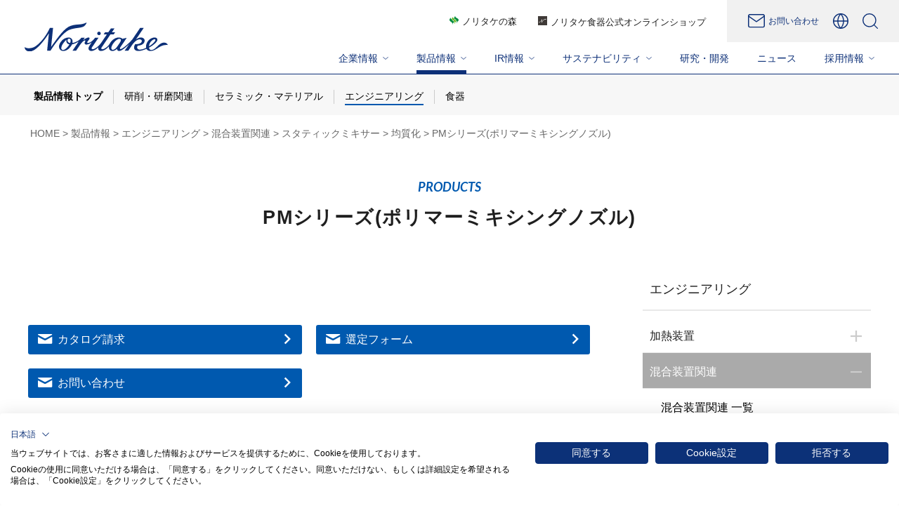

--- FILE ---
content_type: text/html; charset=UTF-8
request_url: https://www.noritake.co.jp/products/eeg/parts/detail/74/
body_size: 857373
content:
<!DOCTYPE html>

<html lang="ja" prefix="og: http://ogp.me/ns# fb: http://www.facebook.com/2008/fbml">
<head>
    <!-- Google Tag Manager -->
<script>(function(w,d,s,l,i){w[l]=w[l]||[];w[l].push({'gtm.start':
new Date().getTime(),event:'gtm.js'});var f=d.getElementsByTagName(s)[0],
j=d.createElement(s),dl=l!='dataLayer'?'&l='+l:'';j.async=true;j.src=
'https://www.googletagmanager.com/gtm.js?id='+i+dl;f.parentNode.insertBefore(j,f);
})(window,document,'script','dataLayer','GTM-NPQHTJW');</script>
<!-- End Google Tag Manager -->
    
    <meta http-equiv="X-UA-Compatible" content="IE=edge">
    <meta charset="utf-8">    <meta name="viewport" content="width=device-width,user-scalable=yes,initial-scale=1">
    
    <meta name="facebook-domain-verification" content="6qndqwefakwhfm8mxpseyfr3llkvm3" />
    
        
    <link rel="apple-touch-icon" href="/ja/apple-touch-icon.png">
    <link rel="shortcut icon" href="/favicon.ico">
    <link rel="index" href="/sitemaps/">
    <link rel="start" href="/" title="Home">
    
        <title>PMシリーズ(ポリマーミキシングノズル) | ノリタケ株式会社</title>

    
                                        <link rel="canonical" href="https://www.noritake.co.jp/products/eeg/parts/detail/74/">
                        
    <meta name="keywords"    content="">
    <meta name="description" content="ノリタケグループ公式サイトです。食器製造で培った独自技術を磨き、研削･研磨工具、電子ペーストやセラミック部材、加熱･混合などのエンジニアリング装置などを提供しています。環境･エレクトロニクス･ウェルビーイングの3分野への取り組みを通じて、｢地球を元気に｣｢社会を便利に｣｢人と社会を幸福にする｣企業を目指しています。">



    <meta name="format-detection" content="telephone=no">
    <link rel="preconnect" href="https://fonts.googleapis.com">
    <link rel="preconnect" href="https://fonts.gstatic.com" crossorigin>
    <link rel="stylesheet" href="https://fonts.googleapis.com/css2?family=Lato&amp;display=swap">    <link rel="stylesheet" href="https://fonts.googleapis.com/css2?family=Barlow:ital,wght@0,100;0,200;0,300;0,400;0,500;0,600;0,700;0,800;0,900;1,100;1,200;1,300;1,400;1,500;1,600;1,700;1,800;1,900&amp;display=swap">    <link rel="stylesheet" href="https://cdn.jsdelivr.net/npm/swiper@11/swiper-bundle.min.css">    <link rel="stylesheet" href="/css/ja/style.css">    <link rel="stylesheet" href="/css/ja/customize.css">    <link rel="stylesheet" href="/assets/css/html5reset.css">    <link rel="stylesheet" href="/js/ja/slick/slick.css">    <link rel="stylesheet" href="/js/ja/slick/slick-theme.css">    <link rel="stylesheet" href="/assets/css/style.css?1769140987">    
        
        <script src="/assets/js/jquery-3.7.1.min.js"></script>    
    <script src="https://cdn.jsdelivr.net/npm/swiper@11/swiper-bundle.min.js"></script>                            <script src="/js/ja/jquery.cookie.js"></script><script src="/js/ja/slick/slick.js"></script><script src="/assets/js/jquery.lib.js?v=1.0.0"></script><script src="/assets/js/jquery.proj.js?1769140987"></script><script src="/assets/js/jquery.heightLine.js"></script><script src="/js/ja/script.js"></script>    
        
                <meta property="og:locale" content="ja_JP">
        <meta property="og:site_name" content="ノリタケ株式会社">
        <meta property="og:title" content="PMシリーズ(ポリマーミキシングノズル)">
        <meta property="og:image" content="">
        <meta property="og:description" content="">
        <meta property="og:url" content="https://www.noritake.co.jp/products/eeg/parts/detail/74/">
        <meta property="og:type" content="article">
    
    <link rel="alternate" hreflang="ja" href="https://www.noritake.co.jp/products/eeg/parts/detail/74/" />
    <link rel="alternate" hreflang="en" href="https://www.noritake.co.jp/eng/products/eeg/parts/detail/74/" />
    <link rel="alternate" hreflang="zh-Hans" href="https://www.noritake.co.jp/china/products/eeg/parts/detail/74/" />
    <link rel="alternate" href="https://www.noritake.co.jp/products/eeg/parts/detail/74/" hreflang="x-default" />

</head>

<body class="products layer-6 ja" >

    <!-- Google Tag Manager (noscript) -->
<noscript><iframe src="https://www.googletagmanager.com/ns.html?id=GTM-NPQHTJW"
height="0" width="0" style="display:none;visibility:hidden"></iframe></noscript>
<!-- End Google Tag Manager (noscript) -->
    
    <a id="top"></a><!-- 2024 -->
<header class="header js-anime js-anime-fadein">
  <div class="header-con">
        <p class="header-logo"><a href="/"><img src="/assets/img/common/logo.svg" alt="ノリタケ株式会社"></a></p>
        <div class="header-box">
      <div class="header-nav">
        <ul class="h-site">
          <li><a href="/mori/" target="_blank" rel="noopener"><i class="ico ico2-mori"></i>ノリタケの森</a></li>
          <li><a href="https://tableware.noritake.co.jp/" target="_blank" rel="noopener"><i class="ico ico2-store"></i>ノリタケ食器公式オンラインショップ</a></li>
        </ul>
        <div class="header-item">
          <div class="h-contact">
            <div class="only-tab_pc">
              <p><a href="/contact/"><i class="ico ico2-mail"></i><span>お問い合わせ</span></a></p>
            </div>
            <div class="only-tab">
              <p><a href="/contact/"><img src="/assets/img/common/ico_mail.svg" alt="お問い合わせ"></a></p>
            </div>
          </div>
          <div class="h-language">
            <a class="h-language-btn" tabindex="0"><img src="/assets/img/common/ico_language.svg" alt="LANGUAGE"></a>
            <ul class="h-language-link">
              <li><a href="https://www.noritake.co.jp/products/eeg/parts/detail/74/">Japanese</a></li><li><a href="https://www.noritake.co.jp/eng/products/eeg/parts/detail/74/">English</a></li>            </ul>
          </div>
          <a class="h-search" tabindex="0">
            <p class="btn-search"><img src="/assets/img/common/ico_search.svg" alt="SEARCH"></p>
          </a>
          <div class="header-menu">
            <div class="header-menu-con">
              <p><span></span><span></span></p>
              <div class="txt"></div>
            </div>
          </div>
        </div>
      </div>
      <div class="h-search-box">
        <div class="h-search-box-in c-search-box">
          <script>
            (function() {
              var cx = '015315936392701178492:8u86xuuc4ri';
              var gcse = document.createElement('script');
              gcse.type = 'text/javascript';
              gcse.async = true;
              gcse.src = 'https://cse.google.com/cse.js?cx=' + cx;
              var s = document.getElementsByTagName('script')[0];
              s.parentNode.insertBefore(gcse, s);
            })();
          </script>
          <gcse:search></gcse:search>
          <a class="h-search-close" tabindex="0"><img src="/assets/img/common/ico_close03.svg" alt="CLOSE"></a>
        </div>
      </div>
      <nav class="gnav">
        <ul>
          <li class="megamenu _company"><a tabindex="0"><span>企業情報</span></a>
            <div class="popup">
              <div class="popup-con">
                <div class="popup-ttl">
                  <h2 class="popup-ttl-txt"><a href="/company/"><span>企業情報トップ</span></a></h2>
                </div>
                <div class="popup-nav">
                  <div class="popup-list _main">
                    <ul>
                      <li><a href="/company/message/">トップメッセージ</a></li>
                      <li><a href="/company/about/ethics/">企業行動指針</a></li>
                      <li><a href="/company/about/historical_record/">沿革</a></li>
                      <li><a href="/company/about/profile/">会社概要</a></li>
                    </ul>
                    <ul>
                      <li><a href="/company/about/introduction/">ノリタケグループのご紹介</a></li>
                      <li><a href="/company/jigyou/">事業紹介</a></li>
                      <li><a href="/company/in_growth_areas/">成長領域で活躍する製品</a></li>
                      <li><a href="/dx">ノリタケグループのDX</a></li>                      
                    </ul>
                    <ul>
                      <li><a href="/company/about/management/">役員一覧</a></li>
                      <li><a href="/company/about/places/">拠点一覧</a></li>
                      <li><a href="/company/about/places/#group-company">グループ会社一覧</a></li>
                    </ul>
                  </div>
                  <a class="popup-close" tabindex="0"><i class="ico ico2-close"></i>閉じる</a>
                </div>
              </div>
            </div>
          </li>
                    <li class="megamenu _products"><a class="active" tabindex="0"><span>製品情報</span></a>
            <div class="popup">
              <div class="popup-con">
                <div class="popup-ttl">
                  <h2 class="popup-ttl-txt"><a href="/products/"><span>製品情報トップ</span></a></h2>
                </div>
                <div class="popup-nav">
                  <div class="popup-list">
                    <ul class="popup-list-main">
                      <li><a tabindex="0">研削・研磨関連<span></span></a></li>
                      <li><a tabindex="0">セラミック・マテリアル<span></span></a></li>
                      <li><a tabindex="0">エンジニアリング<span></span></a></li>
                      <li><a href="https://tableware.noritake.co.jp/" target="_blank" rel="noopener">食器（公式オンラインショップ） <i class="ico ico2-link"></i></a></li>
                    </ul>
                    <div class="popup-list-side">
                      <div class="popup-list-side-con">
                        <p class="popup-list-side-link"><a href="/products/detail/1/"><span>研削・研磨関連一覧</span></a></p>
                        <div class="popup-list-side-flex">
                          <div class="popup-list-side-nav">
                            <ul>
                              <li><a href="/products/abrasive/majors/detail/2/">研削砥石</a></li>
                              <li><a href="/products/abrasive/majors/detail/1/">汎用品</a></li>
                              <li><a href="/products/abrasive/majors/detail/3/">CBNホイール</a></li>
                              <li><a href="/products/abrasive/majors/detail/4/">ダイヤモンド工具</a></li>
                            </ul>
                            <ul>
                              <li><a href="/products/abrasive/majors/detail/5/">研磨布紙</a></li>
                              <li><a href="/products/abrasive/majors/detail/6/">研削油</a></li>
                              <li><a href="/products/abrasive/majors/detail/7/">研削・研磨関連商品</a></li>
                              <li><a href="/grinding_service/">加工・測定サービス</a></li>
                            </ul>
                          </div>
                          <div class="popup-link"> <a href="/products/abrasive/majors/detail/8/" target="_blank" rel="noopener" class="opacity">
                            <figure><img src="/assets/img/common/popup_ph001.webp" alt="NORITAKE TECHNICAL JOURNAL">
                              <figcaption>NORITAKE TECHNICAL JOURNAL</figcaption>
                            </figure>
                            </a> </div>
                        </div>
                      </div>
                      <div class="popup-list-side-con">
                        <p class="popup-list-side-link"><a href="/products/detail/2/"><span>セラミック・マテリアル一覧</span></a></p>
                        <div class="popup-list-side-nav">
                          <ul>
                            <li><a href="/products/ceramic/majors/detail/22/">電子ペースト</a></li>
                            <li><a href="/products/ceramic/majors/detail/23/">セラミック部品</a></li>
                            <li><a href="/products/ceramic/majors/detail/20/">厚膜回路基板</a></li>
                            <li><a href="/products/ceramic/majors/detail/24/">石膏製品</a></li>
                          </ul>
                          <ul>
                            <li><a href="/products/ceramic/majors/detail/21/">画付材料・窯業資材</a></li>
                            <li><a href="/products/ceramic/majors/detail/12/">電子部材・セラミック原料</a></li>
                            <li><a href="/products/ceramic/majors/detail/11/">蛍光表示管・ディスプレイ</a></li>
                          </ul>
                        </div>
                      </div>
                      <div class="popup-list-side-con">
                        <p class="popup-list-side-link"><a href="/products/detail/3/"><span>エンジニアリング一覧</span></a></p>
                        <div class="popup-list-side-nav">
                          <ul>
                            <li><a href="/products/eeg/majors/detail/13/">加熱装置</a></li>
                            <li><a href="/products/eeg/majors/detail/14/">スタティックミキサー関連</a></li>
                            <li><a href="/products/eeg/majors/detail/16/">濾過装置</a></li>
                            <li><a href="/products/eeg/majors/detail/15/">超硬丸鋸切断機<br>
                              (シンカットマスター)</a></li>
                          </ul>
                          <ul>
                            <li><a href="/products/eeg/majors/detail/31/">ファインバブル（微細気泡）発生器</a></li>
                          </ul>
                        </div>
                      </div>
                    </div>
                  </div>
                  <a class="popup-close" tabindex="0"><i class="ico ico2-close"></i>閉じる</a>
                </div>
              </div>
            </div>
          </li>
          <li class="megamenu _ir"><a tabindex="0"><span>IR情報</span></a>
            <div class="popup">
              <div class="popup-con">
                <div class="popup-ttl">
                  <h2 class="popup-ttl-txt"><a href="/company/ir/"><span>IR情報トップ</span></a></h2>
                </div>
                <div class="popup-nav">
                  <div class="popup-list _main">
                    <ul>
                      <li><a href="/company/ir/plan/">中期経営計画</a></li>
                      <li><a href="/company/ir/library/highlight/">連結ハイライト</a></li>
                    </ul>
                    <ul>
                      <li><a href="/company/ir/library/">IRライブラリー</a></li>
                      <li><a href="/company/ir/calendar/">IRカレンダー</a></li>
                    </ul>
                    <ul>
                      <li><a href="/company/ir/memo/">株主メモ</a></li>
                      <li><a href="/company/ir/sokai/">株主総会</a></li>
                      <li><a href="/koukoku/">電子公告</a></li>
                    </ul>
                  </div>
                  <div class="popup-link"> <a href="/sustainability/report/" class="opacity">
                    <figure><img src="/assets/img/common/popup_ph002_jp.webp" alt="">
                      <figcaption>NORITAKE CORPORATE REPORT（統合報告書）</figcaption>
                    </figure>
                    </a> </div>
                  <a class="popup-close" tabindex="0"><i class="ico ico2-close"></i>閉じる</a>
                </div>
              </div>
            </div>
          </li>
          <li class="megamenu _csr"><a tabindex="0"><span>サステナビリティ</span></a>
            <div class="popup">
              <div class="popup-con">
                <div class="popup-ttl">
                  <h2 class="popup-ttl-txt"><a href="/sustainability/"><span>サステナビリティ</span><br>
                    トップ</a></h2>
                </div>
                <div class="popup-nav">
                  <div class="popup-list _main">
                    <ul>
                      <li><a href="/sustainability/about/top_message/">トップメッセージ</a></li>
                      <li><a href="/sustainability/about/fundamental_policy/">サステナビリティ経営の基本方針・体制</a></li>
                      <li><a href="/sustainability/about/creation/">価値創造プロセスと経営資本</a></li>
                    </ul>
                    <ul>
                      <li><a href="/sustainability/about/materiality/">マテリアリティ</a></li>
                      <li><a href="/sustainability/environment/guidelines/">環境</a></li>
                      <li><a href="/sustainability/social/new_value/">社会</a></li>
                    </ul>
                    <ul>
                      <li><a href="/sustainability/governance/governance/">ガバナンス</a></li>
                      <li><a href="/sustainability/data/">財務･非財務データ</a></li>
                    </ul>
                  </div>
                  <div class="popup-link"> <a href="/sustainability/report/" rel="noopener" class="opacity">
                    <figure><img src="/assets/img/common/popup_ph002_jp.webp" alt="">
                      <figcaption>NORITAKE CORPORATE REPORT（統合報告書）</figcaption>
                    </figure>
                    </a></div>
                  <a class="popup-close" tabindex="0"><i class="ico ico2-close"></i>閉じる</a>
                </div>
              </div>
            </div>
          </li>
          <li><a href="/company/dev/">研究・開発</a></li>
          <li><a href="/news/">ニュース</a></li>
          <li class="megamenu _recruit"><a tabindex="0"><span>採用情報</span></a>
            <div class="popup">
              <div class="popup-con">
                <div class="popup-ttl">
                  <h2 class="popup-ttl-txt"><a href="/recruit_group/"><span>採用情報トップ</span></a></h2>
                </div>
                <div class="popup-nav">
                  <div class="popup-list">
                    <ul>
                      <li><a href="/recruit/" target="_blank" rel="noopener">新卒採用 <i class="ico ico2-link"></i></a></li>
                      <li><a href="/recruit/internship/" target="_blank" rel="noopener">インターンシップ情報 <i class="ico ico2-link"></i></a></li>
                      <li><a href="/recruit/career/" target="_blank" rel="noopener">キャリア採用 <i class="ico ico2-link"></i></a></li>
                      <li><a href="/recruit-highschool/" target="_blank" rel="noopener">高校生採用 <i class="ico ico2-link"></i></a></li>
                    </ul>
                  </div>
                  <a class="popup-close" tabindex="0"><i class="ico ico2-close"></i>閉じる</a>
                </div>
              </div>
            </div>
          </li>
        </ul>
      </nav>
    </div>
  </div>
</header>
<!-- /header -->

<nav class="nav-menu">
  <div class="nav-menu-content">
    <div class="nav-menu-content-inner">
      <div class="nav-search-box">
        <div class="nav-search-box-in c-search-box">
          <script>
            (function() {
              var cx = '015315936392701178492:8u86xuuc4ri';
              var gcse = document.createElement('script');
              gcse.type = 'text/javascript';
              gcse.async = true;
              gcse.src = 'https://cse.google.com/cse.js?cx=' + cx;
              var s = document.getElementsByTagName('script')[0];
              s.parentNode.insertBefore(gcse, s);
            })();
          </script>
          <gcse:search></gcse:search>
        </div>
      </div>
      <div class="nav-menu-list">
        <dl>
          <dt>企業情報</dt>
          <dd>
            <ul>
              <li><a href="/company/"><span>企業情報トップ</span><i class="ico ico2-arrow-btn"></i></a></li>
              <li><a href="/company/message/">トップメッセージ</a></li>
              <li><a href="/company/about/ethics/">企業行動指針</a></li>
              <li><a href="/company/about/historical_record/">沿革</a></li>
              <li><a href="/company/about/profile/">会社概要</a></li>
              <li><a href="/company/about/introduction/">ノリタケグループのご紹介</a></li>
              <li><a href="/company/jigyou/">事業紹介</a></li>
              <li><a href="/company/in_growth_areas/">成長領域で活躍する製品</a></li>
              <li><a href="/dx">ノリタケグループのDX</a></li>
              <li><a href="/company/about/management/">役員一覧</a></li>
              <li><a href="/company/about/places/">拠点一覧</a></li>
              <li><a href="/company/about/places/#group-company">グループ会社一覧</a></li>
            </ul>
          </dd>
        </dl>
        <dl>
          <dt>製品情報</dt>
          <dd>
            <ul>
              <li><a href="/products/"><span>製品情報トップ</span><i class="ico ico2-arrow-btn"></i></a></li>
              <li><a href="/products/detail/1/">研削・研磨関連</a></li>
              <li><a href="/products/detail/2/">セラミック・マテリアル</a></li>
              <li><a href="/products/detail/3/">エンジニアリング</a></li>
              <li><a href="/products/tableware/">食器</a></li>
            </ul>
          </dd>
        </dl>
        <dl>
          <dt>IR情報</dt>
          <dd>
            <ul>
              <li><a href="/company/ir/"><span>IR情報トップ</span><i class="ico ico2-arrow-btn"></i></a></li>
              <li><a href="/company/ir/plan/">中期経営計画</a></li>
              <li><a href="/company/ir/library/highlight/">連結ハイライト</a></li>
              <li><a href="/company/ir/library/">IRライブラリー</a></li>
              <li><a href="/company/ir/calendar/">IRカレンダー</a></li>
              <li><a href="/company/ir/memo/">株主メモ</a></li>
              <li><a href="/company/ir/sokai/">株主総会</a></li>
              <li><a href="/koukoku/">電子公告</a></li>
            </ul>
          </dd>
        </dl>
        <dl>
          <dt>サステナビリティ</dt>
          <dd>
            <ul>
              <li><a href="/sustainability/"><span>サステナビリティトップ</span><i class="ico ico2-arrow-btn"></i></a></li>
              <li><a href="/sustainability/about/top_message/">トップメッセージ</a></li>
              <li><a href="/sustainability/about/fundamental_policy/">サステナビリティ経営の基本方針・体制</a></li>
              <li><a href="/sustainability/about/creation/">価値創造プロセスと経営資本</a></li>
              <li><a href="/sustainability/about/materiality/">マテリアリティ</a></li>
              <li><a href="/sustainability/environment/guidelines/">環境</a></li>
              <li><a href="/sustainability/social/new_value/">社会</a></li>
              <li><a href="/sustainability/governance/governance/">ガバナンス</a></li>
              <li><a href="/sustainability/data/">財務･非財務データ</a></li>
              <li><a href="/sustainability/report/">NORITAKE CORPORATE REPORT（統合報告書）</a></li>
            </ul>
          </dd>
        </dl>
        <dl>
          <dt>研究開発</dt>
          <dd>
            <ul>
              <li><a href="/company/dev/"><span>研究開発トップ</span><i class="ico ico2-arrow-btn"></i></a></li>
              <li><a href="/company/dev/about/">研究・開発について</a></li>
              <li><a href="/company/dev/technology/">ノリタケのテクノロジー</a></li>
              <li><a href="/company/dev/prize/">対外発表一覧</a></li>
            </ul>
          </dd>
        </dl>
        <dl>
          <dt>ニュース</dt>
          <dd>
            <ul>
              <li><a href="/news/"><span>ニューストップ</span><i class="ico ico2-arrow-btn"></i></a></li>
              <li><a href="/news/?type=notice">重要なお知らせ</a></li>
              <li><a href="/news/?type=release">企業情報</a></li>
              <li><a href="/news/?type=product">製品情報</a></li>
              <li><a href="/news/?type=ir">IRニュース</a></li>
              <li><a href="/news/?type=exhibition">展示会情報</a></li>
            </ul>
          </dd>
        </dl>
        <dl>
          <dt>採用情報</dt>
          <dd>
            <ul>
              <li><a href="/recruit_group/"><span>採用情報トップ</span><i class="ico ico2-arrow-btn"></i></a></li>
              <li><a href="/recruit/" target="_blank" rel="noopener">新卒採用 <i class="ico ico2-link"></i></a></li>
              <li><a href="/recruit/internship/" target="_blank" rel="noopener">インターンシップ情報 <i class="ico ico2-link"></i></a></li>
              <li><a href="/recruit/career/" target="_blank" rel="noopener">キャリア採用 <i class="ico ico2-link"></i></a></li>
              <li><a href="/recruit-highschool/" target="_blank" rel="noopener">高校生採用 <i class="ico ico2-link"></i></a></li>
            </ul>
          </dd>
        </dl>
      </div>
      <ul class="h-site">
        <li><a href="/mori/" target="_blank" rel="noopener"><i class="ico ico2-mori"></i>ノリタケの森</a></li>
        <li><a href="https://tableware.noritake.co.jp/" target="_blank" rel="noopener"><i class="ico ico2-store"></i>ノリタケ食器公式オンラインショップ</a></li>
      </ul>
    </div>
  </div>
</nav>
<!-- /nav-menu -->
    
    
    
<nav class="nav-local">
	<ul class="nav-local-list">
		<li><a href="/products/"><span>製品情報トップ</span></a></li>
		        <li><a href="/products/detail/1/"><span>研削・研磨関連</span></a></li>
                <li><a href="/products/detail/2/"><span>セラミック・マテリアル</span></a></li>
                <li class="is-current"><a href="/products/detail/3/"><span>エンジニアリング</span></a></li>
                        <li><a href="/products/tableware/"><span>食器</span></a></li>
        	</ul>
</nav>

<main>
    

<div class="breadcrumbs">
	<ul>
		<li><a href="/">HOME</a></li>
				<li><a href="/products/">製品情報</a></li>
				    		    		        		        <li><a href="/products/eeg/products/detail/3/">エンジニアリング</a></li>
    		        		    		        		        <li><a href="/products/eeg/majors/detail/14/">混合装置関連</a></li>
    		        		    		        		        <li><a href="/products/eeg/middles/detail/83/">スタティックミキサー</a></li>
    		        		    		        		        <li><a href="/products/eeg/subs/detail/96/">均質化</a></li>
    		        						<li>PMシリーズ(ポリマーミキシングノズル)</li>
	</ul>
</div>
<section class="contents">
	<div class="contents-header">
		<span class="ff_lato fw_700 fs_italic u-color-main">PRODUCTS</span>
		<h2 class="c-heading-lv1">PMシリーズ(ポリマーミキシングノズル)</h2>
		<p class="btn-sub-sp"></p>
	</div>

	<div class="contents-in">
        <div class="aside">
	<p class="aside-title">エンジニアリング</p>
	<ul class="aside-list">
                                                                                                                                                            <li class="">

                            <span class="btn-toggle ">加熱装置                    <i class="ico-plus"></i>
                </span>
                <ul style="display:none;">
                    <li>
                        <a href="/products/eeg/majors/detail/13/">加熱装置 一覧</a>
                    </li>
                                                                                                                                                                                                                                                                                                                                                                                                                                                                                                                                                                                                                                                                                                                                                                                                                                                                                                                                                                                                                                                                                                                                                                                                    <li class="">
                                                                    <span class="btn-toggle ">焼成炉                                        <i class="ico-plus"></i>
                                    </span>
                                    <ul style="display:none;">
                                        <li>
                                            <a href="/products/eeg/middles/detail/76/">焼成炉 一覧</a>
                                        </li>
                                                                                                                                                                                                                                                                                                                                                                                                                                                                                                                                                                                                                                                                                                                                                                                                                                                                                                                                                                                                                                                                                                                                                                                                                                                                                                                                                                                                                                                                                                                                                                                                                                                                                                                                                                                                                                                                                                                                                                                                                                                                                                                                                                                                                                                                                                                                                                                                                                                                                                                                                                                                                                                                                                                                                                                                                                                                                                                                                                                                                                                                                                                                                                                                                                                                                                                                                                                                                                                                                                                                                                                                                                                                                                                                                                                                                                                                                                                                                                                                                                                                                                                                                                                                                                                                                                                                                                                                                                                                        <li class="">
                                                                                                            <span class="btn-toggle ">カーボン炉                                                            <i class="ico-plus"></i>
                                                        </span>
                                                        <ul class="aside-list-slim" style="display:none;">
                                                            <li>
                                                                <a href="/products/eeg/subs/detail/108/">カーボン炉 一覧</a>
                                                            </li>
                                                                                                                                                                                                                                                                                                                                                                                                                                                                                                                                                                                                                                                                                                                                                                                                                                                                                                                                                                                                                                                                                                                                                                                                                                                                                                                                                                                                                                                                                                                                                                                                                                                                                                                                                                                                                                                                                                                                                                                                                                                                                                                                                                                                                                                                                                                                                                                                                                                                                                                                                                                                                                                                                                                                                                                                                                                                                                                                                                                                                                                                                                                                                                                                                                                                                                                                                                                                                                                                                                                                                                                                                                                                                                                                                                                                                                                                                                                                                                                                                                                                                                                                                                                                                                                                                                                                                                                                                                                                                                                                                                                                                                                                                                                                                                                                                                                                                                                                                                                                                                                                                                                                                                                                                                                                                                                                                                                                                                                                                                                                                                                                                                                                                                                                                                                                                                                                                                                                                                                                                                                                                                                                                                                                                                                                                                                                                                                                                                                                                                                                                                                                                                                                                                                                                                                                                                                                                                                                                                                                                                                                                                                                                                                                                                                                                                                                                                                                                                                                                                                                                                                                                                                                                                                                                                                                                                                                                                                                                                                                                                                                                                                                                                                                                                                                                                                                                                                                                                                                                                                                                                                                                                                                                                                                                                                                                                                                                                                                                                                                                                                                                                                                                                                                                                                                                                                                                                                                                                                                                                                                                                                                                                                                                                                                                                                                                                                                                                                                                                                                                                                                                                                                                                                                                                                                                                                                                                                                                                                                                                                                                                                                                                                                                                                                                                                                                                                                                                                                                                                                                                                                                                                                                                                                                                                                                                                                                                                                                                                                                                                                                                                                                                                                                                                                                                                                                                                                                                                                                                                                                                                                                                                                                                                                                                                                                                                                                                                                                                                                                                                                                                                                                                                                                                                                                                                                <li class="">
                                                                        <a href="/products/eeg/parts/detail/107/">連続式超高温炉 - ロングタンマン炉</a>
                                                                    </li>
                                                                                                                                                                                                                                                                                                                                                                                                                                                                                                                                                                                                                                                                                                                                                                                                                                                                                                                                                                                                                                                                                                                                                                                                                                                                                                                                                                                                                                                                                                                                                                                                                                                                                                                                                                                                                                                                                                                                                                                                                                                                                                                                                                                                                                                                                                                                                                                                                                                                                                                                                                                                                                                                                                                                                                                                                                                                                                                                                                                                                                                                                                                                                                                                                                                                                                                                                                                                                                                                                                                                                                                                                                                                                                                                                                                                                                                                                                                                                                                                                                                                                                                                                                                                                                                                                                                                                                                                                                                                                                                                                                                                                                                                                                        </ul>
                                                                                                    </li>
                                                                                                                                                                                                                                                                                                                                                                                                                                                                                                                                                                                                                                                                                                                                                                                                                                            <li class="">
                                                                                                            <span class="btn-toggle ">プッシャーキルン                                                            <i class="ico-plus"></i>
                                                        </span>
                                                        <ul class="aside-list-slim" style="display:none;">
                                                            <li>
                                                                <a href="/products/eeg/subs/detail/124/">プッシャーキルン 一覧</a>
                                                            </li>
                                                                                                                                                                                                                                                                                                                                                                                                                                                                                                                                                                                                                                                                                                                                                                                                                                                                                                                                                                                                                                                                                                                                                                                                                                                                                                                                                                                                                                                                                                                                                                                                                                                                                                                                                                                                                                                                                                                                                                                                                                                                                                                                                                                                                                                                                                                                                                                                                                                                                                                                                                                                                                                                                                                                                                                                                                                                                                                                                                                                                                                                                                                                                                                                                                                                                                                                                                                                                                                                                                                                                                                                                                                                                                                                                                                                                                                                                                                                                                                                                                                                                                                                                                                                                                                                                                                                                                                                                                                                                                                                                                                                                                                                                                                                                                                                                                                                                                                                                                                                                                                                                                                                                                                                                                                                                                                                                                                                                                                                                                                                                                                                                                                                                                                                                                                                                                                                                                                                                                                                                                                                                                                                                                                                                                                                                                                                                                                                                                                                                                                                                                                                                                                                                                                                                                                                                                                                                                                                                                                                                                                                                                                                                                                                                                                                                                                                                                                                                                                                                                                                                                                                                                                                                                                                                                                                                                                                                                                                                                                                                                                                                                                                                                                                                                                                                                                                                                                                                                                                                                                                                                                                                                                                                                                                                                                                                                                                                                                                                                                                                                                                                                                                                                                                                                                                                                                                                                                                                                                                                                                                                                                                                                                                                                                                                                                                                                                                                                                                                                                                                                                                                                                                                                                                                                                                                                                                                                                                                                                                                                                                                                                                                                                                                                                                                                                                                                                                                                                                                                                                                                                                                                                                                                                                                                                                                                                                                                                                                                                                                                                                                                                                                                                                                                                                                                                                                                                                                                                                                                                                                                                                                                                                                                                                                                                                                                                                                                                                                                                                                                                                                                                                                                                                                                                                                                                                                                                                                                                                                                                                                                                                                                                                                                                                                                                                                                                <li class="">
                                                                        <a href="/products/eeg/parts/detail/111/">カーボンプッシャーキルン</a>
                                                                    </li>
                                                                                                                                                                                                                                                                                                                                                                                                                                                                                                                                                                                                                                                                                                                                                                                                                                                                                                                                                                                                                                                                                                                                                                                                                                                                                                                                                                                                                                                                                                                                                                                                                                                                                                                                                                                                                                                                                                                                                                                                                                                                                                                                                                                                                                                                                                                                                                                                                                                                                                                                                                                                                                                                                                                                                                                                                                                                                                                                                                                                                                                                                                                                                                                                                                                                                                                                                                                                                                                                                                                                                                                                                                                                                                                                                                                                                                                                                                                                                                                                                                                                                                                                                                                        </ul>
                                                                                                    </li>
                                                                                                                                                                                                                                <li class="">
                                                                                                            <span class="btn-toggle ">ローラーハースキルン                                                            <i class="ico-plus"></i>
                                                        </span>
                                                        <ul class="aside-list-slim" style="display:none;">
                                                            <li>
                                                                <a href="/products/eeg/subs/detail/127/">ローラーハースキルン 一覧</a>
                                                            </li>
                                                                                                                                                                                                                                                                                                                                                                                                                                                                                                                                                                                                                                                                                                                                                                                                                                                                                                                                                                                                                                                                                                                                                                                                                                                                                                                                                                                                                                                                                                                                                                                                                                                                                                                                                                                                                                                                                                                                                                                                                                                                                                                                                                                                                                                                                                                                                                                                                                                                                                                                                                                                                                                                                                                                                                                                                                                                                                                                                                                                                                                                                                                                                                                                                                                                                                                                                                                                                                                                                                                                                                                                                                                                                                                                                                                                                                                                                                                                                                                                                                                                                                                                                                                                                                                                                                                                                                                                                                                                                                                                                                                                                                                                                                                                                                                                                                                                                                                                                                                                                                                                                                                                                                                                                                                                                                                                                                                                                                                                                                                                                                                                                                                                                                                                                                                                                                                                                                                                                                                                                                                                                                                                                                                                                                                                                                                                                                                                                                                                                                                                                                                                                                                                                                                                                                                                                                                                                                                                                                                                                                                                                                                                                                                                                                                                                                                                                                                                                                                                                                                                                                                                                                                                                                                                                                                                                                                                                                                                                                                                                                                                                                                                                                                                                                                                                                                                                                                                                                                                                                                                                                                                                                                                                                                                                                                                                                                                                                                                                                                                                                                                                                                                                                                                                                                                                                                                                                                                                                                                                                                                                                                                                                                                                                                                                                                                                                                                                                                                                                                                                                                                                                                                                                                                                                                                                                                                                                                                                                                                                                                                                                                                                                                                                                                                                                                                                                                                                                                                                                                                                                                                                                                                                                                                                                                                                                                                                                                                                                                                                                                                                                                                                                                                                                                                                                                                                                                                                                                                                                                                                                                                                                                                                                                                                                                                                                                                                                                                                                                                                                                                                                                                                                                                                                                                                                                                                                                                                                                                                                                                                                                                                                                                                                                                                                                                                                                                                                                                                                            <li class="">
                                                                        <a href="/products/eeg/parts/detail/113/">デスクトップキルン</a>
                                                                    </li>
                                                                                                                                                                                                                                                                                                                                    <li class="">
                                                                        <a href="/products/eeg/parts/detail/114/">雰囲気、高温式RHK</a>
                                                                    </li>
                                                                                                                                                                                                                                                                                                                                    <li class="">
                                                                        <a href="/products/eeg/parts/detail/115/">RHKシミュレーター</a>
                                                                    </li>
                                                                                                                                                                                                                                                                                                                                    <li class="">
                                                                        <a href="/products/eeg/parts/detail/116/">自動粉体処理システム</a>
                                                                    </li>
                                                                                                                                                                                                                                                                                                                                                                                                                                                                                                                                                                                                                                                                                                                                                                                                                                                                                                                                                                                                                                                                                                                                                                                                                                                                                                                                                                                                                                                                                                                                                                                                                                                                                                                                                                                                                                                                                                                                                                                                                                                                                                                                                                                                                                                                                                                                                                                                                                                                                                                                                                                                                                                                                                                                                                                                                                                                                                                                                                                                                                                                                                                                                                                                                                                                                                        <li class="">
                                                                        <a href="/products/eeg/parts/detail/165/">ガス燃焼式リチウムイオン電池極材用連続焼成炉（C-SERT-RHK）</a>
                                                                    </li>
                                                                                                                                                                                                                                                                                                                                                                                                                                                                                                                                                                        </ul>
                                                                                                    </li>
                                                                                                                                                                                                                                <li class="">
                                                                                                            <span class="btn-toggle ">ロータリーキルン                                                            <i class="ico-plus"></i>
                                                        </span>
                                                        <ul class="aside-list-slim" style="display:none;">
                                                            <li>
                                                                <a href="/products/eeg/subs/detail/128/">ロータリーキルン 一覧</a>
                                                            </li>
                                                                                                                                                                                                                                                                                                                                                                                                                                                                                                                                                                                                                                                                                                                                                                                                                                                                                                                                                                                                                                                                                                                                                                                                                                                                                                                                                                                                                                                                                                                                                                                                                                                                                                                                                                                                                                                                                                                                                                                                                                                                                                                                                                                                                                                                                                                                                                                                                                                                                                                                                                                                                                                                                                                                                                                                                                                                                                                                                                                                                                                                                                                                                                                                                                                                                                                                                                                                                                                                                                                                                                                                                                                                                                                                                                                                                                                                                                                                                                                                                                                                                                                                                                                                                                                                                                                                                                                                                                                                                                                                                                                                                                                                                                                                                                                                                                                                                                                                                                                                                                                                                                                                                                                                                                                                                                                                                                                                                                                                                                                                                                                                                                                                                                                                                                                                                                                                                                                                                                                                                                                                                                                                                                                                                                                                                                                                                                                                                                                                                                                                                                                                                                                                                                                                                                                                                                                                                                                                                                                                                                                                                                                                                                                                                                                                                                                                                                                                                                                                                                                                                                                                                                                                                                                                                                                                                                                                                                                                                                                                                                                                                                                                                                                                                                                                                                                                                                                                                                                                                                                                                                                                                                                                                                                                                                                                                                                                                                                                                                                                                                                                                                                                                                                                                                                                                                                                                                                                                                                                                                                                                                                                                                                                                                                                                                                                                                                                                                                                                                                                                                                                                                                                                                                                                                                                                                                                                                                                                                                                                                                                                                                                                                                                                                                                                                                                                                                                                                                                                                                                                                                                                                                                                                                                                                                                                                                                                                                                                                                                                                                                                                                                                                                                                                                                                                                                                                                                                                                                                                                                                                                                                                                                                                                                                                                                                                                                                                                                                                                                                                                                                                                                                                                                                                                                                                                                                                                                                                                                                                                                                                                                                                                                                                                                                                                                                                                                                                                                                                                                                                                                                                                                                                                                                                                                                                                                                                                                                                                                                            <li class="">
                                                                        <a href="/products/eeg/parts/detail/117/">パイロット型セラミック炉芯管ロータリーキルン</a>
                                                                    </li>
                                                                                                                                                                                                                                                                                                                                    <li class="">
                                                                        <a href="/products/eeg/parts/detail/118/">量産型セラミック炉芯管ロータリーキルン</a>
                                                                    </li>
                                                                                                                                                                                                                                                                                                                                    <li class="">
                                                                        <a href="/products/eeg/parts/detail/119/">デスクトップロータリーキルン</a>
                                                                    </li>
                                                                                                                                                                                                                                                                                                                                    <li class="">
                                                                        <a href="/products/eeg/parts/detail/120/">その他ロータリーキルン</a>
                                                                    </li>
                                                                                                                                                                                                                                                                                                                                                                                                                                                                                                                                                                                                                                                                                                                                                                                                                                                                                                                                                                                                                                                                                                                                                                                                                                                                                                                                                                                                                                                                                                                                                                                                                                                                                                                                                                                                                                                                                                                                                                                                                                                                                                                                                                                                                                                                                                                                                                                                                                                                                                                                                                                                                                                                                                                                                                                                                                                                                                                                                                                                                                                                                                                                                        </ul>
                                                                                                    </li>
                                                                                                                                                                                                                                                                                                                                                                                                                                                                                                                                                                                                                                                                                                                                                                                                                                                                                                                                                                                                                                                                                                        <li class="">
                                                                                                            <span class="btn-toggle ">バッチキルン                                                            <i class="ico-plus"></i>
                                                        </span>
                                                        <ul class="aside-list-slim" style="display:none;">
                                                            <li>
                                                                <a href="/products/eeg/subs/detail/149/">バッチキルン 一覧</a>
                                                            </li>
                                                                                                                                                                                                                                                                                                                                                                                                                                                                                                                                                                                                                                                                                                                                                                                                                                                                                                                                                                                                                                                                                                                                                                                                                                                                                                                                                                                                                                                                                                                                                                                                                                                                                                                                                                                                                                                                                                                                                                                                                                                                                                                                                                                                                                                                                                                                                                                                                                                                                                                                                                                                                                                                                                                                                                                                                                                                                                                                                                                                                                                                                                                                                                                                                                                                                                                                                                                                                                                                                                                                                                                                                                                                                                                                                                                                                                                                                                                                                                                                                                                                                                                                                                                                                                                                                                                                                                                                                                                                                                                                                                                                                                                                                                                                                                                                                                                                                                                                                                                                                                                                                                                                                                                                                                                                                                                                                                                                                                                                                                                                                                                                                                                                                                                                                                                                                                                                                                                                                                                                                                                                                                                                                                                                                                                                                                                                                                                                                                                                                                                                                                                                                                                                                                                                                                                                                                                                                                                                                                                                                                                                                                                                                                                                                                                                                                                                                                                                                                                                                                                                                                                                                                                                                                                                                                                                                                                                                                                                                                                                                                                                                                                                                                                                                                                                                                                                                                                                                                                                                                                                                                                                                                                                                                                                                                                                                                                                                                                                                                                                                                                                                                                                                                                                                                                                                                                                                                                                                                                                                                                                                                                                                                                                                                                                                                                                                                                                                                                                                                                                                                                                                                                                                                                                                                                                                                                                                                                                                                                                                                                                                                                                                                                                                                                                <li class="">
                                                                        <a href="/products/eeg/parts/detail/86/">角型台車式</a>
                                                                    </li>
                                                                                                                                                                                                                                                                                                                                                                                                                                                                                                                                                                                            <li class="">
                                                                        <a href="/products/eeg/parts/detail/88/">昇降式バッチキルン</a>
                                                                    </li>
                                                                                                                                                                                                                                                                                                                                                                                                                                                                                                                                                                                                                                                                                                                                                                                                                                                    <li class="">
                                                                        <a href="/products/eeg/parts/detail/93/">ガス燃焼タイプ</a>
                                                                    </li>
                                                                                                                                                                                                                                                                                                                                    <li class="">
                                                                        <a href="/products/eeg/parts/detail/95/">高温マルチ雰囲気バッチ炉</a>
                                                                    </li>
                                                                                                                                                                                                                                                                                                                                                                                                                                                                                                                                                                                                                                                                                                                                                                                                                                                    <li class="">
                                                                        <a href="/products/eeg/parts/detail/101/">塩素雰囲気バッチ炉</a>
                                                                    </li>
                                                                                                                                                                                                                                                                                                                                                                                                                                                                                                                                                                                            <li class="">
                                                                        <a href="/products/eeg/parts/detail/108/">高温・高圧・熱処理炉</a>
                                                                    </li>
                                                                                                                                                                                                                                                                                                                                    <li class="">
                                                                        <a href="/products/eeg/parts/detail/109/">特殊キルン一覧</a>
                                                                    </li>
                                                                                                                                                                                                                                                                                                                                                                                                                                                                                                                                                                                                                                                                                                                                                                                                                                                                                                                                                                                                                                                                                                                                                                                                                                                                                                                                                                                                                                                                                                                                                                                                                                                                                                                                                                                                                                                                                                                                                                                                                                                                                                                                                                                                                                                                                                                                                                                                                                                                                                                                                                                                                                                                                                                                                                                                                                                                                                                                                                                                                                                                                                                                                                                                                                                                                                                                                                                                                                                                                                                                                                                                                                                                                                                                                                                                                                                                                                                                                                                                                                                                                                                                                                                                                                                                                                                                                                                                                                                </ul>
                                                                                                    </li>
                                                                                                                                                                                                                                                                                                                                                                                                                                                                                                                                                                                                                                                                                                                                                                                                                                                                                                                                                                                                                                                                                    </ul>
                                                            </li>
                                                                                                                            <li class="">
                                                                    <span class="btn-toggle ">乾燥炉                                        <i class="ico-plus"></i>
                                    </span>
                                    <ul style="display:none;">
                                        <li>
                                            <a href="/products/eeg/middles/detail/77/">乾燥炉 一覧</a>
                                        </li>
                                                                                                                                                                                                                                                                                                                                                                                                                                                <li class="">
                                                                                                            <span class="btn-toggle ">バッチ炉                                                            <i class="ico-plus"></i>
                                                        </span>
                                                        <ul class="aside-list-slim" style="display:none;">
                                                            <li>
                                                                <a href="/products/eeg/subs/detail/26/">バッチ炉 一覧</a>
                                                            </li>
                                                                                                                                                                                                                                                                                                                                                                                                                                                                                                                                                                                                                                                                                                                                                                                                                                                                                                                                                                                                                                                                                                                                                                                                                                                                                                                                                                                                                                                                                                                                                                                                                                                                                        <li class="">
                                                                        <a href="/products/eeg/parts/detail/8/">多段バッチ炉</a>
                                                                    </li>
                                                                                                                                                                                                                                                                                                                                                                                                                                                                                                                                                                                                                                                                                                                                                                                                                                                                                                                                                                                                                                                                                                                                                                                                                                                                                                                                                                                                                                                                                                                                                                                                                            <li class="">
                                                                        <a href="/products/eeg/parts/detail/21/">真空乾燥炉</a>
                                                                    </li>
                                                                                                                                                                                                                                                                                                                                                                                                                                                                                                                                                                                                                                                                                                                                                                                                                                                                                                                                                                                                                                                                                                                                                                                                                                                                                                                                                                                                                                                                                                                                                                                                                                                                                                                                                                                                                                                                                                                                                                                                                                                                                                                                                                                                                                                                                                                                                                                                                                                                                                                                                                                                                                                                                                                                                                                                                                                                                                                                                                                                                                                                                                                                                                                                                                                                                                                                                                                                                                                                                                                                                                                                                                                                                                                                                                                                                                                                                                                                                                                                                                                                                                                                                                                                                                                                                                                                                                                                                                                                                                                                                                                                                                                                                                                                                                                                                                                                                                                                                                                                                                                                                                                                                                                                                                                                                                                                                                                                                                                                                                                                                                                                                                                                                                                                                                                                                                                                                                                                                                                                                                                                                                                                                                                                                                                                                                                                                                                                                                                                                                                                                                                                                                                                                                                                                                                                                                                                                                                                                                                                                                                                                                                                                                                                                                                                                                                                                                                                                                                                                                                                                                                                                                                                                                                                                                                                                                                                                                                                                                                                                                                                                                                                                                                                                                                                                                                                                                                                                                                                                                                                                                                                                                                                                                                                                                                                                                                                                                                                                                                                                                                                                                                                                                                                                                                                                                                                                                                                                                                                                                                                                                                                                                                                                                                                                                                                                                                                                                                                                                                                                                                                                                                                                                                                                                                                                                                                                                                                                                                                                                                                                                                                                                                                                                                                                                                                                                                                                                                                                                                                                                                                                                                                                                                                                                                                                                                                                                                                                                                                                                                                                                                                                                                                                                                                                                                                                                                                                                                                                                                                                                                                                                                                                                                                                                                                                                                                                                                                                                                                                                                                                                                                                                                                                                                                                                                                                                                                                                                                                                                                                                                                                                                                                                                                                                                                                                                                                                                                                                                                                                                                                                                                                                                                                                                                                                                                                                                                                                                                                                                                                                                                                                                                                                                                                                                                                                                                                                                            </ul>
                                                                                                    </li>
                                                                                                                                                                                                                                <li class="">
                                                                                                            <span class="btn-toggle ">遠赤外線コンベア炉                                                            <i class="ico-plus"></i>
                                                        </span>
                                                        <ul class="aside-list-slim" style="display:none;">
                                                            <li>
                                                                <a href="/products/eeg/subs/detail/53/">遠赤外線コンベア炉 一覧</a>
                                                            </li>
                                                                                                                                                                                                                                                                                                                                                                                                                                                                                                                                                                                                                                                                                                                                                                                                                                                                                                                                                                                                                                                                                                                                                                                                                                                                                                                                                                                                                                                                                                                                                                                                                                                                                                                                                                                                                                                                                                                                                                                                                                                                                                                                                                                                                                                                                                                                                                                                                                                                                                                                                                                                                                                                                                                                                                                                                                                                                                                                                                                                                                                                                                                                                                                                                                                                                                                                                                                                                                                                                                <li class="">
                                                                        <a href="/products/eeg/parts/detail/26/">遠赤外線アニール炉</a>
                                                                    </li>
                                                                                                                                                                                                                                                                                                                                    <li class="">
                                                                        <a href="/products/eeg/parts/detail/27/">コンベア式乾燥炉（コンパクトタイプ) LF-KA2</a>
                                                                    </li>
                                                                                                                                                                                                                                                                                                                                                                                                                                                                                                                                                                                                                                                                                                                        <li class="">
                                                                        <a href="/products/eeg/parts/detail/31/">標準コンベア式乾燥炉</a>
                                                                    </li>
                                                                                                                                                                                                                                                                                                                                                                                                                                                                                                                                                                                                                                                                                                                                                                                                                                                                                                                                                                                <li class="">
                                                                        <a href="/products/eeg/parts/detail/38/">高精度温度分布コンベア式乾燥炉　LF-HA2シリーズ</a>
                                                                    </li>
                                                                                                                                                                                                                                                                                                                                                                                                                                                                                                                                                                                                                                                                                                                                                                                                                                                    <li class="">
                                                                        <a href="/products/eeg/parts/detail/44/">チェーン搬送式連続加熱炉</a>
                                                                    </li>
                                                                                                                                                                                                                                                                                                                                                                                                                                                                                                                                                                                            <li class="">
                                                                        <a href="/products/eeg/parts/detail/47/">W/B式連続加熱炉</a>
                                                                    </li>
                                                                                                                                                                                                                                                                                                                                                                                                                                                                                                                                                                                                                                                                                                                                                                                                                                                                                                                                                                                                                                                                                                                                                                                                                                                                                                                                                                                                                                                                                                                                                                                                                                                                                                                                                                                                                                                                                                                                                                                                                                                                                                                                                                                                                                                                                                                                                                                                                                                                                                                                                                                                                                                                                                                                                                                                                                                                                                                                                                                                                                                                                                                                                                                                                                                                                                                                                                                                                                                                                                                                                                                                                                                                                                                                                                                                                                                                                                                                                                                                                                                                                                                                                                                                                                                                                                                                                                                                                                                                                                                                                                                                                                                                                                                                                                                                                                                                                                                                                                                                                                                                                                                                                                                                                                                                                                                                                                                                                                                                                                                                                                                                                                                                                                                                                                                                                                                                                                                                                                                                                                                                                                                                                                                                                                                                                                                                                                                                                                                                                                                                                                                                                                                                                                                                                                                                                                                                                                                                                                                                                                                                                                                                                                                                                                                                                                                                                                                                                                                                                                                                                                                                                                                                                                                                                                                                                                                                                                                                                                                                                                                                                                                                                                                                                                                                                                                                                                                                                                                                                                                                                                                                                                                                                                                                                                                                                                                                                                                                                                                                                                                                                                                                                                                                                                                                                                                                                                                                                                                                                                                                                                                                                                                                                                                                                                                                                                                                                                                                                                                                                                                                                                                                                                                                                                                                                                                                                                                                                                                                                                                                                                                                                                                                                                                                                                                                                                                                                                                                                                                                                                                                                                                                                                                                                                                                                                                                                                                                                                                                                                                                                    </ul>
                                                                                                    </li>
                                                                                                                                                                                                                                                                                                                                                                                                                                                                                                                                                                                                                                                                                                                                                                                                                                                                                                                                                                                                                                                                                                                                                                                                                                                                                                                                                                                                                                                                                                                                                                                                                                                                                                                                                                                                                                                                                            <li class="">
                                                                                                            <span class="btn-toggle ">その他乾燥炉                                                            <i class="ico-plus"></i>
                                                        </span>
                                                        <ul class="aside-list-slim" style="display:none;">
                                                            <li>
                                                                <a href="/products/eeg/subs/detail/78/">その他乾燥炉 一覧</a>
                                                            </li>
                                                                                                                                                                                                                                                                                                                                                                                                                                                                                                                                                                                                                                                                                                                                                                                                                                                                                                                                                                                                                                                                                                                                                                                                                                                                                                                                                                                                                                                                                                                                                                                                                                                                                                                                                                                                                                                                                                                                                                                                                                                                                                                                                                                                                                                                                                                                                                                                                                                                                                                                                                                                                                                                                                                                                                                                                                                                                                                                                                                                                                                                                                                                                                                                                                                                                                                                                                                                                                                                                                                                                                                                                                                                                                                                                                                                                                                                                                                                                                                                                                                                                                                                                                                                                                                                                                                                                                                                                                                                                                                                                                                                                                                                                                                                                                                                                                                                                                                                                                                                                                                                                                                                                                                                                                                                                                                                                                                                                                                                                                                                                                                                                                                                                                                                                                                                                                                                                                                                                                                                                                                                                                                                                                                                                                                                                                                                        <li class="">
                                                                        <a href="/products/eeg/parts/detail/50/">ディスプレイ加熱システム</a>
                                                                    </li>
                                                                                                                                                                                                                                                                                                                                                                                                                                                                                                                                                                                                                                                                                                                                                                                                                                                                                                                                                                                                                                                                                                                                                                                                                                                                                                                                                                                                                                                                                                                                                                                                                                                                                                                                                                                                                                                                                                                                                                                                                                                                                                                                                                                                                                                                                                                                                                                                                                                                                                                                                                                                                                                                                                                                                                                                                                                                                                                                                                                                                                                                                                                                                                                                                                                                                                                                                                                                                                                                                                                                                                                                                                                                                                                                                                                                                                                                                                                                                                                                                                                                                                                                                                                                                                                                                                                                                                                                                                                                                                                                                                                                                                                                                                                                                                                                                                                                                                                                                                                                                                                                                                                                                                                                                                                                                                                                                                                                                                                                                                                                                                                                                                                                                                                                                                                                                                                                                                                                                                                                                                                                                                                                                                                                                                                                                                                                                                                                                                                                                                                                                                                                                                                                                                                                                                                                                                                                                                                                                                                                                                                                                                                                                                                                                                                                                                                                                                                                                                                                                                                                                                                                                                                                                                                                                                                                                                                                                                                                                                                                                                                                                                                                                                                                                                                                                                                                                                                                                                                                                                                                                                                                                                                                                                                                                                                                                                                                                                                                                                                                                                                                                                                                                                                                                                                                                                                                                                                                                                                                                                                                                                                                                                                                                                                                                                                                                                                                                                                                                                                                                                                                                                                                                                                                                                                                                                                                                                                                                                                                                                                                                                                                                                                                                                                                                                                                                                                                                                                                                                                                                                                                                                                                                                </ul>
                                                                                                    </li>
                                                                                                                                                                                                                                                                                                                                                                                                                                                                                                                                                                                <li class="">
                                                                                                            <span class="btn-toggle ">ロールtoロール式遠赤外線加熱炉                                                            <i class="ico-plus"></i>
                                                        </span>
                                                        <ul class="aside-list-slim" style="display:none;">
                                                            <li>
                                                                <a href="/products/eeg/subs/detail/81/">ロールtoロール式遠赤外線加熱炉 一覧</a>
                                                            </li>
                                                                                                                                                                                                                                                                                                                                                                                                                                                                                                                                                                                                                                                                                                                                                                                                                                                                                                                                                                                                                                                                                                                                                                                                                                                                                                                                                                                                                                                                                                                                                                                                                                                                                                                                                                                                                                                                                                                                                                                                                                                                                                                                                                                                                                                                                                                                                                                                                                                                                                                                                                                                                                                                                                                                                                                                                                                                                                                                                                                                                                                                                                                                                                                                                                                                                                                                                                                                                                                                                                                                                                                                                                                                                                                                                                                                                                                                                                                                                                                                                                                                                                                                                                                                                                                                                                                                                                                                                                                                                                                                                                                                                                                                                                                                                                                                                                                                                                                                                                                                                                                                                                                                                                                                                                                                                                                                                                                                                                                                                                                                                                                                                                                                                                                                                                                                                                                                                                                                                                                                                                                                                                                                                                                                                                                                                                                                                                                                                                                                                                                                                                                                                                                                                                                            <li class="">
                                                                        <a href="/products/eeg/parts/detail/54/">塗工乾燥システム</a>
                                                                    </li>
                                                                                                                                                                                                                                                                                                                                    <li class="">
                                                                        <a href="/products/eeg/parts/detail/55/">光学フィルム対応フィルムアニール炉</a>
                                                                    </li>
                                                                                                                                                                                                                                                                                                                                    <li class="">
                                                                        <a href="/products/eeg/parts/detail/56/">ロールtoロール特殊雰囲気炉</a>
                                                                    </li>
                                                                                                                                                                                                                                                                                                                                                                                                                                                                                                                                                                                                                                                                                                                                                                                                                                                                                                                                                                                                                                                                                                                                                                                                                                        <li class="">
                                                                        <a href="/products/eeg/parts/detail/59/">ロールtoロール加熱炉</a>
                                                                    </li>
                                                                                                                                                                                                                                                                                                                                                                                                                                                                                                                                                                                                                                                                                                                                                                                                                                                                                                                                                                                                                                                                                                                                                                                                                                                                                                                                                                                                                                                                                                                                                                                                                                                                                                                                                                                                                                                                                                                                                                                                                                                                                                                                                                                                                                                                                                                                                                                                                                                                                                                                                                                                                                                                                                                                                                                                                                                                                                                                                                                                                                                                                                                                                                                                                                                                                                                                                                                                                                                                                                                                                                                                                                                                                                                                                                                                                                                                                                                                                                                                                                                                                                                                                                                                                                                                                                                                                                                                                                                                                                                                                                                                                                                                                                                                                                                                                                                                                                                                                                                                                                                                                                                                                                                                                                                                                                                                                                                                                                                                                                                                                                                                                                                                                                                                                                                                                                                                                                                                                                                                                                                                                                                                                                                                                                                                                                                                                                                                                                                                                                                                                                                                                                                                                                                                                                                                                                                                                                                                                                                                                                                                                                                                                                                                                                                                                                                                                                                                                                                                                                                                                                                                                                                                                                                                                                                                                                                                                                                                                                                                                                                                                                                                                                                                                                                                                                                                                                                                                                                                                                                                                                                                                                                                                                                                                                                                                                                                                                                                                                                                                                                                                                                                                                                                                                                                                                                                                                                                                                                                                    </ul>
                                                                                                    </li>
                                                                                                                                                                                                                                                                                                                                                                                                                                                                                                                                                                                                                                                                                                                                                                                                                                                                                                                                                                                                                                                                                                                                                                                                                                                                                                                                                                                                                                                                                                                                                                                                                                                                                                                                                                                                                                                                                                                                                                                                                                                                                                                                                                                                                                                                                                                                                                                                                                                                                                                                                                                                                                                                                                                                                                                                                                                                                                                                                                                                                                                                                                                                                                                                                                                                                                                                                                                                                                                                                                                                                                                                                                                                                                                                                                                                                                                                                                                                                                                                                                                                                                                                                                                                                                                                                                                                                                                                                                                                                                                                                                                                                                                                        </ul>
                                                            </li>
                                                                                                                            <li class="">
                                                                    <span class="btn-toggle ">遠赤外線ヒーター                                        <i class="ico-plus"></i>
                                    </span>
                                    <ul style="display:none;">
                                        <li>
                                            <a href="/products/eeg/middles/detail/79/">遠赤外線ヒーター 一覧</a>
                                        </li>
                                                                                                                                                                                                                                                                                                                                                                                                                                                                                                                                                                                                                                                                                                                                                                                                                                                                                                                                                                                                                                                                                                                                                                                                                                                                                                                                                                                                                                                                                                                                                                                                                                                                                                                                                                                                                                                                                                                                                                                                                                                                                                                                                                                                                                                                                                                                                                                                                                                                                                                                                                                                                                                                                                                                                                                                                                                                                                                                                                                                                                                                                                                                                                                                                                                                                                                                    <li class="">
                                                                                                            <a href="/products/eeg/subs/detail/92/">電気式</a>
                                                                                                    </li>
                                                                                                                                                                                                                                                                                                                                                                                                                                                                                                                                                                                                                                                                    <li class="">
                                                                                                            <a href="/products/eeg/subs/detail/98/">熱媒式</a>
                                                                                                    </li>
                                                                                                                                                                                                                                                                                                                                                                                                                                                                                                                                                                                                                                                                                                                                                                                                                                                                                                                                                                                                                                                                                                                                                                                                                                                                                                                                                                                                                                                                                                                                                                                                                                                                                                                                                                                                                                                                                                                                                                                                                                                                                                                                                                                                                                                                                                                                                                                                                                                                                                                                                                                                                                                                                                                                                                                                                                                                                                                                                                                                                                                                                                                                                                                                                                                                                                                                                                                                                                                                                                                                    </ul>
                                                            </li>
                                                                                                                            <li class="">
                                                                    <span class="btn-toggle ">耐火物                                        <i class="ico-plus"></i>
                                    </span>
                                    <ul style="display:none;">
                                        <li>
                                            <a href="/products/eeg/middles/detail/80/">耐火物 一覧</a>
                                        </li>
                                                                                                                                                                                                                                                                                                                                                                                                                                                                                                                                                                                                                                                                                                                                                                                                                                                                                                                                                                                                                                                                                                                                                                                                                                                                                                                                                                                                                                                                                                                                                                                                                                                                                                                                                                                                                                                                                                                                                                                                                                                                                                                                                                                                                                                                                                                                                                                                                                                                                                                                                                                                                                                                                                                                                                                                                                                                                                                                                                                                                                                                                                                                                                                                                                                                                                                                                                                                                                                                                                                                                                                                                                                                                                                                                                                                                                                                                                                                                                                                                                                                                                                                                                                                                                                                                                                                                                                                                                                                                                                                                                                                                                                                                                                                                                                                                                                                                                                                                                                                                                                                                                                                                                                                                                                                                                                                                                                                                                    <li class="">
                                                                                                            <a href="/products/eeg/subs/detail/129/">サヤ（製品、一覧表）</a>
                                                                                                    </li>
                                                                                                                                                                                                                                <li class="">
                                                                                                            <a href="/products/eeg/subs/detail/130/">セラミックローラー</a>
                                                                                                    </li>
                                                                                                                                                                                                                                <li class="">
                                                                                                            <a href="/products/eeg/subs/detail/131/">キルンヒーター</a>
                                                                                                    </li>
                                                                                                                                                                                                                                <li class="">
                                                                                                            <a href="/products/eeg/subs/detail/132/">熱電対</a>
                                                                                                    </li>
                                                                                                                                                                                                                                                                                                                                                                                                                                                                                                                                                                                                                                                                                                                                                                                                                                                                                                                                                                                                                                                                                                                                                                                                                                                                                                                                                                                                                                                                                                                                                                                                                                                                                                </ul>
                                                            </li>
                                                                                                                            <li class="">
                                                                    <a href="/products/eeg/middles/detail/81/">築炉・メンテナンス</a>
                                                            </li>
                                                                                                                            <li class="">
                                                                    <span class="btn-toggle ">付帯装置                                        <i class="ico-plus"></i>
                                    </span>
                                    <ul style="display:none;">
                                        <li>
                                            <a href="/products/eeg/middles/detail/82/">付帯装置 一覧</a>
                                        </li>
                                                                                                                                                                                    <li class="">
                                                                                                            <a href="/products/eeg/subs/detail/23/">予熱用マイクロウェーブ炉</a>
                                                                                                    </li>
                                                                                                                                                                                                                                                                                                                    <li class="">
                                                                                                            <a href="/products/eeg/subs/detail/25/">排ガス再燃焼装置 </a>
                                                                                                    </li>
                                                                                                                                                                                                                                                                                                                                                                                                                                                                                                                                                                                                                                                                                                                                                                                                                                                                                                                                                                                                                                                                                                                                                                                                                                                                                                                                                                                                                                                                                                                                                                                                                                                                                                                                                                                                                                                                                                                                                                                                                                                                                                                                                                                                                                                                                                                                                                                                                                                                                                                                                                                                                                                                                                                                                                                                                                                                                                                                                                                                                                                                                                                                                                                                                                                                                                                                                                                                                                                                                                                                                                                                                                                                                                                                                                                                                                                                                                                                                                                                                                                                                                                                                                                                                                                                                                                                                                                                                                                                                                                                                                                                                                                                                                                                                                                                                                                                                                                                                                                                                                                                                                                                                                                                                                                                                                                                                                                                                                                                                                                                                                                                                                                                                                                                                                                                                                                                                                                                                                                                        <li class="">
                                                                                                            <a href="/products/eeg/subs/detail/143/">レキュペレーター</a>
                                                                                                    </li>
                                                                                                                                                                                                                                                                                                                                                                                                                                                                                                                                                                                                                                                                                                                                                                                                                                                                                                                                                                                                                                                                                                                                                                        </ul>
                                                            </li>
                                                                                                                                                                                                                                                                                                                                                                                                                                                                                            <li class="">
                                                                    <span class="btn-toggle ">業種・用途で探す（加熱装置）                                        <i class="ico-plus"></i>
                                    </span>
                                    <ul style="display:none;">
                                        <li>
                                            <a href="/products/eeg/middles/detail/104/">業種・用途で探す（加熱装置） 一覧</a>
                                        </li>
                                                                                                                                                                                                                                                                                                                                                                                                                                                                                                                                                                                                                                                                                                                                                                                                                                                                                                                                                                                                                                                                                                                                                                                                                                                                                                                                                                                                                                                                                                                                                                                                                                                                                                                                                                                                                                                                                                                                                                                                                                                                                                                                                                                                                                                                                                                                                                                                                                                                                                                                                                                                                                                                                                                                                                                                                                                                                                                                                                                                                                                                                                                                                                                                                                                                                                                                                                                                                                                                                                                                                                                                                                                                                                                                                                                                                                                                                                                                                                                                                                                                                                                                                                                                                                                                                                                                                                                                                                                                                                                                                                                                                                                                                                                                                                                                                                                                                                                                                                                                                                                                                                                                                                                                                                                                                                                                                                                                                                                                                                                                                                                                                                                                                                                                                                                    <li class="">
                                                                                                            <a href="/products/eeg/subs/detail/139/">半導体</a>
                                                                                                    </li>
                                                                                                                                                                                                                                <li class="">
                                                                                                            <span class="btn-toggle ">エレクトロニクス                                                            <i class="ico-plus"></i>
                                                        </span>
                                                        <ul class="aside-list-slim" style="display:none;">
                                                            <li>
                                                                <a href="/products/eeg/subs/detail/136/">エレクトロニクス 一覧</a>
                                                            </li>
                                                                                                                                                                                                                                                                                                                                                                                                                                                                                                                                                                                                                                                                                                                                                                                                                                                                                                                                                                                                                                                                                                                                                                                                                                                                                                                                                                                                                                                                                                                                                                                                                                                                                                                                                                                                                                                                                                                                                                                                                                                                                                                                                                                                                                                                                                                                                                                                                                                                                                                                                                                                                                                                                                                                                                                                                                                                                                                                                                                                                                                                                                                                                                                                                                                                                                                                                                                                                                                                                                                                                                                                                                                                                                                                                                                                                                                                                                                                                                                                                                                                                                                                                                                                                                                                                                                                                                                                                                                                                                                                                                                                                                                                                                                                                                                                                                                                                                                                                                                                                                                                                                                                                                                                                                                                                                                                                                                                                                                                                                                                                                                                                                                                                                                                                                                                                                                                                                                                                                                                                                                                                                                                                                                                                                                                                                                                                                                                                                                                                                                                                                                                                                                                                                                                                                                                                                                                                                                                                                                                                                                                                                                                                                                                                                                                                                                                                                                                                                                                                                                                                                                                                                                                                                                                                                                                                                                                                                                                                                                                                                                                                                                                                                                                                                                                                                                                                                                                                                                                                                                                                                                                                                                                                                                                                                                                                                                                                                                                                                                                                                                                                                                                                                                                                                                                                                                                                                                                                                                                                                                                                                                                                                                                                                                                                                                                                                                                                                                                                                                                                                                                                                                                                                                                                                                                                                                                                                                                                                                                                                                                                                                                                                                                                                                                                                                                                                                                                                                                                                                                                                                                                                                                                                                                                                                                                                                                                                                                                                                                                                                                                                                                                                                                                                                                                                                                                                                                                                                                                                                                                                                                                                                                                                                                                                                                                                                                                                                                                                                                                                                                                                                                                                                                                                                                                                                                                                                                                                                                                                                                                                                                                                                                                                                                                                                                                                                                                                                                                                                                                                                                                                                                                                                                                                                                                                                                                                                                                                                                                                                                                                                                                                                                                                                                                                                                                                                                                                                                                                                                                                                                                                                                                                                                                                                                                                                                                                                                                                                                                                                            <li class="">
                                                                        <a href="/products/eeg/parts/detail/129/">MLCC</a>
                                                                    </li>
                                                                                                                                                                                                                                                                                                                                    <li class="">
                                                                        <a href="/products/eeg/parts/detail/127/">フェライト</a>
                                                                    </li>
                                                                                                                                                                                                                                                                                                                                    <li class="">
                                                                        <a href="/products/eeg/parts/detail/128/">LTCC/HTCC</a>
                                                                    </li>
                                                                                                                                                                                                                                                                                                                                    <li class="">
                                                                        <a href="/products/eeg/parts/detail/130/">基板乾燥（PCB/FPC）</a>
                                                                    </li>
                                                                                                                                                                                                                                                                                                                                    <li class="">
                                                                        <a href="/products/eeg/parts/detail/126/">FCCL</a>
                                                                    </li>
                                                                                                                                                                                                                                                                                                                                                                                                                                                                                                                                                                                                                                                                                                                                                                                                                                                                                                                                                                                                                                                                                                                                                                                                                                                                                                                                                                                                                                                                                                                                                                                                                                                                                                                                                                                                                                                                                                                                                                                            </ul>
                                                                                                    </li>
                                                                                                                                                                                                                                <li class="">
                                                                                                            <span class="btn-toggle ">自動車                                                            <i class="ico-plus"></i>
                                                        </span>
                                                        <ul class="aside-list-slim" style="display:none;">
                                                            <li>
                                                                <a href="/products/eeg/subs/detail/134/">自動車 一覧</a>
                                                            </li>
                                                                                                                                                                                                                                                                                                                                                                                                                                                                                                                                                                                                                                                                                                                                                                                                                                                                                                                                                                                                                                                                                                                                                                                                                                                                                                                                                                                                                                                                                                                                                                                                                                                                                                                                                                                                                                                                                                                                                                                                                                                                                                                                                                                                                                                                                                                                                                                                                                                                                                                                                                                                                                                                                                                                                                                                                                                                                                                                                                                                                                                                                                                                                                                                                                                                                                                                                                                                                                                                                                                                                                                                                                                                                                                                                                                                                                                                                                                                                                                                                                                                                                                                                                                                                                                                                                                                                                                                                                                                                                                                                                                                                                                                                                                                                                                                                                                                                                                                                                                                                                                                                                                                                                                                                                                                                                                                                                                                                                                                                                                                                                                                                                                                                                                                                                                                                                                                                                                                                                                                                                                                                                                                                                                                                                                                                                                                                                                                                                                                                                                                                                                                                                                                                                                                                                                                                                                                                                                                                                                                                                                                                                                                                                                                                                                                                                                                                                                                                                                                                                                                                                                                                                                                                                                                                                                                                                                                                                                                                                                                                                                                                                                                                                                                                                                                                                                                                                                                                                                                                                                                                                                                                                                                                                                                                                                                                                                                                                                                                                                                                                                                                                                                                                                                                                                                                                                                                                                                                                                                                                                                                                                                                                                                                                                                                                                                                                                                                                                                                                                                                                                                                                                                                                                                                                                                                                                                                                                                                                                                                                                                                                                                                                                                                                                                                                                                                                                                                                                                                                                                                                                                                                                                                                                                                                                                                                                                                                                                                                                                                                                                                                                                                                                                                                                                                                                                                                                                                                                                                                                                                                                                                                                                                                                                                                                                                                                                                                                                                                                                                                                                                                                                                                                                                                                                                                                                                                                                                                                                                                                                                                                                                                                                                                                                                                                                                                                                                                                                                                                                                                                                                                                                                                                                                                                                                                                                                                                                                                                                                                                                                                                                                                                                                                                                                                                                                                                                                                                                                                                                            <li class="">
                                                                        <a href="/products/eeg/parts/detail/121/">プラスチック成形品</a>
                                                                    </li>
                                                                                                                                                                                                                                                                                                                                    <li class="">
                                                                        <a href="/products/eeg/parts/detail/122/">パワーデバイス</a>
                                                                    </li>
                                                                                                                                                                                                                                                                                                                                                                                                                                                                                                                                                                                                                                                                                                                                                                                                                                                                                                                                                                                                                                                                                                                                                                                                                                                                                                                                                                                                                                                                                                                                                                                                                                                                                                                                                                                                                                                                                                                                                                                                                                                                                                                                                                                                                                                                                                                                                                                                                                                                                                                                                                                                                                                                                                                                                                                                                                                                                                </ul>
                                                                                                    </li>
                                                                                                                                                                                                                                <li class="">
                                                                                                            <span class="btn-toggle ">ディスプレイ・照明                                                            <i class="ico-plus"></i>
                                                        </span>
                                                        <ul class="aside-list-slim" style="display:none;">
                                                            <li>
                                                                <a href="/products/eeg/subs/detail/135/">ディスプレイ・照明 一覧</a>
                                                            </li>
                                                                                                                                                                                                                                                                                                                                                                                                                                                                                                                                                                                                                                                                                                                                                                                                                                                                                                                                                                                                                                                                                                                                                                                                                                                                                                                                                                                                                                                                                                                                                                                                                                                                                                                                                                                                                                                                                                                                                                                                                                                                                                                                                                                                                                                                                                                                                                                                                                                                                                                                                                                                                                                                                                                                                                                                                                                                                                                                                                                                                                                                                                                                                                                                                                                                                                                                                                                                                                                                                                                                                                                                                                                                                                                                                                                                                                                                                                                                                                                                                                                                                                                                                                                                                                                                                                                                                                                                                                                                                                                                                                                                                                                                                                                                                                                                                                                                                                                                                                                                                                                                                                                                                                                                                                                                                                                                                                                                                                                                                                                                                                                                                                                                                                                                                                                                                                                                                                                                                                                                                                                                                                                                                                                                                                                                                                                                                                                                                                                                                                                                                                                                                                                                                                                                                                                                                                                                                                                                                                                                                                                                                                                                                                                                                                                                                                                                                                                                                                                                                                                                                                                                                                                                                                                                                                                                                                                                                                                                                                                                                                                                                                                                                                                                                                                                                                                                                                                                                                                                                                                                                                                                                                                                                                                                                                                                                                                                                                                                                                                                                                                                                                                                                                                                                                                                                                                                                                                                                                                                                                                                                                                                                                                                                                                                                                                                                                                                                                                                                                                                                                                                                                                                                                                                                                                                                                                                                                                                                                                                                                                                                                                                                                                                                                                                                                                                                                                                                                                                                                                                                                                                                                                                                                                                                                                                                                                                                                                                                                                                                                                                                                                                                                                                                                                                                                                                                                                                                                                                                                                                                                                                                                                                                                                                                                                                                                                                                                                                                                                                                                                                                                                                                                                                                                                                                                                                                                                                                                                                                                                                                                                                                                                                                                                                                                                                                                                                                                                                                                                                                                                                                                                                                                                                                                                                                                                                                                                                                                                                                                                                                                                                                                                                                                                                                                                                                                                                                                                                                                                                                                                                                                                                                                                                                                                                    <li class="">
                                                                        <a href="/products/eeg/parts/detail/123/">ITO</a>
                                                                    </li>
                                                                                                                                                                                                                                                                                                                                    <li class="">
                                                                        <a href="/products/eeg/parts/detail/125/">PDP/LCD/EL</a>
                                                                    </li>
                                                                                                                                                                                                                                                                                                                                                                                                                                                                                                                                                                                                                                                                                                                                                                                                                                                                                                                                                                                                                                                                                                                                                                                                                                                                                                                                                                                                                                                                                                                                                                                                                                                                                                                                                                                                                                                                                                                                                                                                                                                                                                                                                                                                                                                                                                                                                                                                                                                                                                                                                                                                                                        </ul>
                                                                                                    </li>
                                                                                                                                                                                                                                <li class="">
                                                                                                            <span class="btn-toggle ">その他                                                            <i class="ico-plus"></i>
                                                        </span>
                                                        <ul class="aside-list-slim" style="display:none;">
                                                            <li>
                                                                <a href="/products/eeg/subs/detail/138/">その他 一覧</a>
                                                            </li>
                                                                                                                                                                                                                                                                                                                                                                                                                                                                                                                                                                                                                                                                                                                                                                                                                                                                                                                                                                                                                                                                                                                                                                                                                                                                                                                                                                                                                                                                                                                                                                                                                                                                                                                                                                                                                                                                                                                                                                                                                                                                                                                                                                                                                                                                                                                                                                                                                                                                                                                                                                                                                                                                                                                                                                                                                                                                                                                                                                                                                                                                                                                                                                                                                                                                                                                                                                                                                                                                                                                                                                                                                                                                                                                                                                                                                                                                                                                                                                                                                                                                                                                                                                                                                                                                                                                                                                                                                                                                                                                                                                                                                                                                                                                                                                                                                                                                                                                                                                                                                                                                                                                                                                                                                                                                                                                                                                                                                                                                                                                                                                                                                                                                                                                                                                                                                                                                                                                                                                                                                                                                                                                                                                                                                                                                                                                                                                                                                                                                                                                                                                                                                                                                                                                                                                                                                                                                                                                                                                                                                                                                                                                                                                                                                                                                                                                                                                                                                                                                                                                                                                                                                                                                                                                                                                                                                                                                                                                                                                                                                                                                                                                                                                                                                                                                                                                                                                                                                                                                                                                                                                                                                                                                                                                                                                                                                                                                                                                                                                                                                                                                                                                                                                                                                                                                                                                                                                                                                                                                                                                                                                                                                                                                                                                                                                                                                                                                                                                                                                                                                                                                                                                                                                                                                                                                                                                                                                                                                                                                                                                                                                                                                                                                                                                                                                                                                                                                                                                                                                                                                                                                                                                                                                                                                                                                                                                                                                                                                                                                                                                                                                                                                                                                                                                                                                                                                                                                                                                                                                                                                                                                                                                                                                                                                                                                                                                                                                                                                                                                                                                                                                                                                                                                                                                                                                                                                                                                                                                                                                                                                                                                                                                                                                                                                                                                                                                                                                                                                                                                                                                                                                                                                                                                                                                                                                                                                                                                                                                                                                                                                                                                                                                                                                                                                                                                                                                                                                                                                                                                                                                                                                                                                                                                                                                                                                                                                                                                                                                                                                                                                                                                                                                                                                                                                                                                                                                                                                                                                                                                                                                                                                                                                                                                                                                                                                                                                                                                                                                                                                                                                                                                                                                                                        <li class="">
                                                                        <a href="/products/eeg/parts/detail/135/">窯業</a>
                                                                    </li>
                                                                                                                                                                                                                                                                                                                                                                                                                                                                                                                                                                                                                                                                                                                                                                                                                                                                                                                                                                                                                                                                                                                                                                                                                                                                                                                                                </ul>
                                                                                                    </li>
                                                                                                                                                                                                                                                                                                                                                                                                                                                                                                                                                                                                                                                                                                                                                                                                                                                                                                                                                                                                                                                                                                                                                                                                                                                            </ul>
                                                            </li>
                                                                                                                                                                                                                                                                                                                                                                                                                                                                                                                                                                                                                                                                                                                                                                                                                                                                                                                                                                                                                                                                                                                                                                                                                                                                                                                                                                                                                                                                                                                                                                                                                                                                                                                                                                                                                                                                                                                                                                                                                                                                                                                                                                                                                                                                                                                                                                                                                                                                                                                                                                                                                                                                                                                                                                                                                                                                                                                                                                                                                                                                                                                                                                                                                                                                                                                                                                                                                                                                                                                                                                                                                                                                                </ul>
                    </li>
                            <li class="is-current">

                            <span class="btn-toggle is-active">混合装置関連                    <i class="ico-minus"></i>
                </span>
                <ul>
                    <li>
                        <a href="/products/eeg/majors/detail/14/">混合装置関連 一覧</a>
                    </li>
                                                                                                                                                                                                                                                                                    <li class="">
                                                                    <span class="btn-toggle is-active">業種・用途で探す（スタティックミキサー）                                        <i class="ico-plus"></i>
                                    </span>
                                    <ul style="display:none;">
                                        <li>
                                            <a href="/products/eeg/middles/detail/99/">業種・用途で探す（スタティックミキサー） 一覧</a>
                                        </li>
                                                                                                                                                                                                                                                                                                                                                                                                                                                                                                                                                                                                                                                                                                                                                                                                                                                                                                                                                                                                                                                                                                                                                                                                                                                                                                                                                                                                                                                                                                                                                                                                                                                                                                                                                                                                                                                                                                                                                                                                                                                                                                                                                                                                                                                                                                                                                                                                                                                                                                                                                                                                                                                                                                                                                                                                                                                                                                                                                                                                                                                                                                                                                            <li class="">
                                                                                                            <a href="/products/eeg/subs/detail/161/">酒造</a>
                                                                                                    </li>
                                                                                                                                                                                                                                                                                                                                                                                                                                                                                                                                                                                                                                                                                                                                                                                                                                                                                                                                                                                                                    <li class="">
                                                                                                            <a href="/products/eeg/subs/detail/101/">化学</a>
                                                                                                    </li>
                                                                                                                                                                                                                                <li class="">
                                                                                                            <a href="/products/eeg/subs/detail/102/">電子・半導体</a>
                                                                                                    </li>
                                                                                                                                                                                                                                <li class="">
                                                                                                            <a href="/products/eeg/subs/detail/177/">二次電池</a>
                                                                                                    </li>
                                                                                                                                                                                                                                <li class="">
                                                                                                            <a href="/products/eeg/subs/detail/103/">繊維</a>
                                                                                                    </li>
                                                                                                                                                                                                                                <li class="">
                                                                                                            <span class="btn-toggle is-active">食品                                                            <i class="ico-plus"></i>
                                                        </span>
                                                        <ul class="aside-list-slim" style="display:none;">
                                                            <li>
                                                                <a href="/products/eeg/subs/detail/104/">食品 一覧</a>
                                                            </li>
                                                                                                                                                                                                                                                                                                                                                                                                                                                                                                                                                                                                                                                                                                                                                                                                                                                                                                                                                                                                                                                                                                                                                                                                                                                                                                                                                                                                                                                                                                                                                                                                                                                                                                                                                                                                                                                                                                                                                                                                                                                                                                                                                                                                                                                                                                                                                                                                                                                                                                                                                                                                                                                                                                                                                                                                                                                                                                                                                                                                                                                                                                                                                                                                                                                                                                                                                                                                                                                                                                                                                                                                                                                                                                                                                                                                                                                                                                                                                                                                                                                                                                                                                                                                                                                                                                                                                                                                                                                                                                                                                                                                                                                                                                                                                                                                                                                                                                                                                                                                                                                                                                                                                                                                                                                                                                                                                                                                                                                                                                                                                                                                                                                                                                                                                                                                                                                                                                                                                                                                                                                                                                                                                                                                                                                                                                                                                                                                                                                                                                                                                                                                                                                                                                                                                                                                                                                                                                                                                                                                                                                                                                                                                                                                                                                                                                                                                                                                                                                                                                                                                                                                                                                                                                                                                                                                                                                                                                                                                                                                                                                                                                                                                                                                                                                                                                                                                                                                                                                                                                                                                                                                                                                                                                                                                                                                                                                                                                                                                                                                                                                                                                                                                                                                                                                                                                                                                                                                                                                                                                                                                                                                                                                                                                                                                                                                                                                                                                                                                                                                                                                                                                                                                                                                                                                                                                                                                                                                                                                                                                                                                                                                                                                                                                                                                                                                                                                                                                                                                                                                                                                                                                                                                                                                                                                                                                                                                                                                                                                                                                                                                                                                                                                                                                                                                                                                                                                                                                                                                                                                                                                                                                                                                                                                                                                                                                                                                                                                                                                                                                                                                                                                                                                                                                                                                                                                                                                                                                                                                                                                                                                                                                                                                                                                                                                                                                                                                                                                                                                                                                                                                                                                                                                                                                                                                                                                                                                                                                                                                                                                                                                                                                                                                                                                                                                                                                                                                                                                                                                                                                                                                                                                                                                                                                                                                                                                                                                                                                                                                                                                                                                                                                                                                                                                                                                                                                                                                                                                                                                                                                                                                                                                                                                                                                                                                                                                                                                                                                                                                                                                                                                                                                                                                                                                                                                                                                                                                                                                                                                                                                                                                                                                                                                                                                                                                                                                                                                                                                                                                                                                                                                                                                                                                                                                                                                                                                                    <li class="">
                                                                        <a href="/products/eeg/parts/detail/177/">ウルトラクリーン充填システム</a>
                                                                    </li>
                                                                                                                                                                                    </ul>
                                                                                                    </li>
                                                                                                                                                                                                                                                                                                                    <li class="">
                                                                                                            <span class="btn-toggle is-active">医薬・製薬                                                            <i class="ico-plus"></i>
                                                        </span>
                                                        <ul class="aside-list-slim" style="display:none;">
                                                            <li>
                                                                <a href="/products/eeg/subs/detail/107/">医薬・製薬 一覧</a>
                                                            </li>
                                                                                                                                                                                                                                                                                                                                                                                                                                                                                                                                                                                                                                                                                                                                                                                                                                                                                                                                                                                                                                                                                                                                                                                                                                                                                                                                                                                                                                                                                                                                                                                                                                                                                                                                                                                                                                                                                                                                                                                                                                                                                                                                                                                                                                                                                                                                                                                                                                                                                                                                                                                                                                                                                                                                                                                                                                                                                                                                                                                                                                                                                                                                                                                                                                                                                                                                                                                                                                                                                                                                                                                                                                                                                                                                                                                                                                                                                                                                                                                                                                                                                                                                                                                                                                                                                                                                                                                                                                                                                                                                                                                                                                                                                                                                                                                                                                                                                                                                                                                                                                                                                                                                                                                                                                                                                                                                                                                                                                                                                                                                                                                                                                                                                                                                                                                                                                                                                                                                                                                                                                                                                                                                                                                                                                                                                                                                                                                                                                                                                                                                                                                                                                                                                                                                                                                                                                                                                                                                                                                                                                                                                                                                                                                                                                                                                                                                                                                                                                                                                                                                                                                                                                                                                                                                                                                                                                                                                                                                                                                                                                                                                                                                                                                                                                                                                                                                                                                                                                                                                                                                                                                                                                                                                                                                                                                                                                                                                                                                                                                                                                                                                                                                                                                                                                                                                                                                                                                                                                                                                                                                                                                                                                                                                                                                                                                                                                                                                                                                                                                                                                                                                                                                                                                                                                                                                                                                                                                                                                                                                                                                                                                                                                                                                                                                                                                                                                                                                                                                                                                                                                                                                                                                                                                                                                                                                                                                                                                                                                                                                                                                                                                                                                                                                                                                                                                                                                                                                                                                                                                                                                                                                                                                                                                                                                                                                                                                                                                                                                                                                                                                                                                                                                                                    <li class="">
                                                                        <a href="/products/eeg/parts/detail/105/">セラミック3本ロールミル</a>
                                                                    </li>
                                                                                                                                                                                                                                                                                                                                                                                                                                                                                                                                                                                                                                                                                                                                                                                                                                                                                                                                                                                                                                                                                                                                                                                                                                                                                                                                                                                                                                                                                                                                                                                                                                                                                                                                                                                                                                                                                                                                                                                                                                                                                                                                                                                                                                                                                                                                                                                                                                                                                                                                                                                                                                                                                                                                                                                                                                                                                                                                                                                                                                                                                                                                                                                                                                                                                                                                                                                                                                                                                                                                                                                                                                                                                                                                                                                                                                                                                                                                                                                                                                                                                                                                                                                                                                                                                                                                                                                                                                                                                                                                                                                                                                                                                                                                                                                                                                    </ul>
                                                                                                    </li>
                                                                                                                                                                                                                                <li class="">
                                                                                                            <a href="/products/eeg/subs/detail/109/">紙パルプ</a>
                                                                                                    </li>
                                                                                                                                                                                                                                <li class="">
                                                                                                            <a href="/products/eeg/subs/detail/110/">樹脂・接着剤</a>
                                                                                                    </li>
                                                                                                                                                                                                                                <li class="">
                                                                                                            <a href="/products/eeg/subs/detail/111/">水処理</a>
                                                                                                    </li>
                                                                                                                                                                                                                                                                                                                                                                                                                                                                                                                                                                                                                                                                                                                                                                                                                                                                                                                                                                                                                                                                                                                                                                                                                                                                                                                                                                                                                                                                                                                                                                                                                                                                                                                                                                                                                                                                                                                                                                                                                                                                                                                                                                                                                                                                                                                                                                                                                                                                                                                                                                        </ul>
                                                            </li>
                                                                                                                                                                                                                                                                                                                                                                                                                                                                                                                                                                                                                                                                                                                                                                                                                                                                                                                                                                                                                                                                                                                                                                                                                                                                        <li class="is-current">
                                                                    <span class="btn-toggle is-active">スタティックミキサー                                        <i class="ico-minus"></i>
                                    </span>
                                    <ul>
                                        <li>
                                            <a href="/products/eeg/middles/detail/83/">スタティックミキサー 一覧</a>
                                        </li>
                                                                                                                                                                                                                                                                                                                                                                                                                                                                                                                                                                                                                                                                                                                                                                                                                                                                                                                                                                                                                                                                                                                                                                                                                                                                                                                                                                                                                                                                                                                                                                                                                                                                                                                                                                                                                                                                                                                                                                                                                                                                                                                                                                                                                                                                                                                                                                                                                                                                                                                                                                                                                                                                                                                                                                                                                                                                                                                                                                                                                                                                                                                                                                                                                                                                                                                                                                                                                                                                                                            <li class="">
                                                                                                            <a href="/products/eeg/subs/detail/175/">スタティックミキサー選定サポート</a>
                                                                                                    </li>
                                                                                                                                                                                                                                <li class="">
                                                                                                            <span class="btn-toggle is-active">混合                                                            <i class="ico-plus"></i>
                                                        </span>
                                                        <ul class="aside-list-slim" style="display:none;">
                                                            <li>
                                                                <a href="/products/eeg/subs/detail/97/">混合 一覧</a>
                                                            </li>
                                                                                                                                                                                                                                                                                                                                                                                                                                                                                                                                                                                                                                                                                                                                                                                                                                                                                                                                                                                                                                                                                                                                                                                                                                                                                                                                                                                                                                                                                                                                                                                                                                                                                                                                                                                                                                                                                                                                                                                                                                                                                                                                                                                                                                                                                                                                                                                                                                                                                                                                                                                                                                                                                                                                                                                                                                                                                                                                                                                                                                                                                                                                                                                                                                                                                                                                                                                                                                                                                                                                                                                                                                                                                                                                                                                                                                                                                                                                                                                                                                                                                                                                                                                                                                                                                                                                                                                                                                                                                                                                                                                                                                                                                                                                                                                                                                                                                                                                                                                                                                                                                                                                                                                                                                                                                                                                                                                                                                                                                                                                                                                                                                                                                                                                                                                                                                                                                                                                                                                                                                                                                                                                                                                                                                                                                                                                                                                                                                                                                                                                                                                                                                                                                                                                                                                                                                                                                                                                                                                                                                                                                                                                                                                                                                                                                                                                                                                                                                                                                                                                                                                                                                                                                                                                                                                                                                                                                                                                                                                                                                                                                                                                                                                                                                                                                                                                                                                                                                                                                                                                                                                                                                                                                                                                                                                                                                                                                                                                                                                                                                                                                                                                                                                                                                                                                                            <li class="">
                                                                        <a href="/products/eeg/parts/detail/167/">Kシリーズ（小型スタティックミキサー）</a>
                                                                    </li>
                                                                                                                                                                                                                                                                                                                                    <li class="">
                                                                        <a href="/products/eeg/parts/detail/82/">N10シリーズ(エレメント固定)</a>
                                                                    </li>
                                                                                                                                                                                                                                                                                                                                    <li class="">
                                                                        <a href="/products/eeg/parts/detail/92/">N60シリーズ（エレメント抜き出し）</a>
                                                                    </li>
                                                                                                                                                                                                                                                                                                                                    <li class="">
                                                                        <a href="/products/eeg/parts/detail/83/">N16シリーズ（大口径）</a>
                                                                    </li>
                                                                                                                                                                                                                                                                                                                                    <li class="">
                                                                        <a href="/products/eeg/parts/detail/90/">N40シリーズ（ハウジングガラス製）</a>
                                                                    </li>
                                                                                                                                                                                                                                                                                                                                    <li class="">
                                                                        <a href="/products/eeg/parts/detail/76/">Cシリーズ（小口径/フランジ接続）</a>
                                                                    </li>
                                                                                                                                                                                                                                                                                                                                    <li class="">
                                                                        <a href="/products/eeg/parts/detail/94/">Tシリーズ（小口径/くい込み継手）</a>
                                                                    </li>
                                                                                                                                                                                                                                                                                                                                    <li class="">
                                                                        <a href="/products/eeg/parts/detail/80/">Gシリーズ（小口径クリーン）</a>
                                                                    </li>
                                                                                                                                                                                                                                                                                                                                    <li class="">
                                                                        <a href="/products/eeg/parts/detail/85/">N30シリーズ（サニタリー小口径）</a>
                                                                    </li>
                                                                                                                                                                                                                                                                                                                                    <li class="">
                                                                        <a href="/products/eeg/parts/detail/89/">N33シリーズ（サニタリー仕上げ）</a>
                                                                    </li>
                                                                                                                                                                                                                                                                                                                                    <li class="">
                                                                        <a href="/products/eeg/parts/detail/84/">N26シリーズ（研磨仕上げ）</a>
                                                                    </li>
                                                                                                                                                                                                                                                                                                                                                                                                                                                                                                                                                                                            <li class="">
                                                                        <a href="/products/eeg/parts/detail/77/">CSMシリーズ（耐食性/セラミックス製）</a>
                                                                    </li>
                                                                                                                                                                                                                                                                                                                                                                                                                                                                <li class="">
                                                                        <a href="/products/eeg/parts/detail/91/">N50シリーズ（耐食性/PVC製）</a>
                                                                    </li>
                                                                                                                                                                                                                                                                                                                                    <li class="">
                                                                        <a href="/products/eeg/parts/detail/79/">FSMシリーズ(耐食性/FRP製耐塩素）</a>
                                                                    </li>
                                                                                                                                                                                                                                                                                                                                    <li class="">
                                                                        <a href="/products/eeg/parts/detail/97/">WSMシリーズ（耐食性/FRP製）</a>
                                                                    </li>
                                                                                                                                                                                                                                                                                                                                    <li class="">
                                                                        <a href="/products/eeg/parts/detail/81/">MXシリーズ（オールテフロン）</a>
                                                                    </li>
                                                                                                                                                                                                                                                                                                                                                                                                                                                                                                                                                                                            <li class="">
                                                                        <a href="/products/eeg/parts/detail/96/">耐食N60シリーズ(接液部テフロン等）</a>
                                                                    </li>
                                                                                                                                                                                                                                                                                                                                    <li class="">
                                                                        <a href="/products/eeg/parts/detail/78/">DSPシリーズ(ディスポーザブル）</a>
                                                                    </li>
                                                                                                                                                                                                                                                                                                                                                                                                                                                                                                                                                                                                                                                                                                                                                                                                                                                                                                                                                                                                                                                                                                                                                                                                                                                                                                                                                                                                                                                                                                                                                                                                                                                                                                                                                                                                                                                                                                                                                                                                                                                                                                                                                                                                                                                                                                                                                                                                                                                                                                                                                                                                                                                                                                                                                                                                                                                                                                                                                                                                                                                                                                                                                                                                                                                                                                                                                                                                                                                                                                                                                                                                                                                                                                                                                                                                                                                                                                                                                                                                                                                                                                                                                                                                                                                                                                                                                                                                                                                                                                                                                                                                                                                                                                                                                                                                                                                                                                                                                                                                                                                                                                                                                                                                                                            <li class="">
                                                                        <a href="/products/eeg/parts/detail/175/">Mシリーズ（耐食性/小口径タイプ）</a>
                                                                    </li>
                                                                                                                                                                                                                                                                                                                </ul>
                                                                                                    </li>
                                                                                                                                                                                                                                <li class="is-current">
                                                                                                            <span class="btn-toggle is-active">均質化                                                            <i class="ico-minus"></i>
                                                        </span>
                                                        <ul class="aside-list-slim">
                                                            <li>
                                                                <a href="/products/eeg/subs/detail/96/">均質化 一覧</a>
                                                            </li>
                                                                                                                                                                                                                                                                                                                                                                                                                                                                                                                                                                                                                                                                                                                                                                                                                                                                                                                                                                                                                                                                                                                                                                                                                                                                                                                                                                                                                                                                                                                                                                                                                                                                                                                                                                                                                                                                                                                                                                                                                                                                                                                                                                                                                                                                                                                                                                                                                                                                                                                                                                                                                                                                                                                                                                                                                                                                                                                                                                                                                                                                                                                                                                                                                                                                                                                                                                                                                                                                                                                                                                                                                                                                                                                                                                                                                                                                                                                                                                                                                                                                                                                                                                                                                                                                                                                                                                                                                                                                                                                                                                                                                                                                                                                                                                                                                                                                                                                                                                                                                                                                                                                                                                                                                                                                                                                                                                                                                                                                                                                                                                                                                                                                                                                                                                                                                                                                                                                                                                                                                                                                                                                                                                                                                                                                                                                                                                                                                                                                                                                                                                                                                                                                                                                                                                                                                                                                                                                                                                                                                                                                                                                                                                                                                                                                                                                                                                                                                                                                                                                                                                                                                                                                                                                                                                                                                                                                                                                                                                                                                                                                                                                                                                                                                                                                                                                                                                                                                                                                                                                                                                                                                                                                <li class="">
                                                                        <a href="/products/eeg/parts/detail/71/">N20シリーズ(溶融ポリマー用)</a>
                                                                    </li>
                                                                                                                                                                                                                                                                                                                                    <li class="">
                                                                        <a href="/products/eeg/parts/detail/72/">スリーブ</a>
                                                                    </li>
                                                                                                                                                                                                                                                                                                                                    <li class="">
                                                                        <a href="/products/eeg/parts/detail/73/">スピニングパック・ポンプブロック</a>
                                                                    </li>
                                                                                                                                                                                                                                                                                                                                    <li class="is-current">
                                                                        <a href="/products/eeg/parts/detail/74/">PMシリーズ(ポリマーミキシングノズル)</a>
                                                                    </li>
                                                                                                                                                                                                                                                                                                                                    <li class="">
                                                                        <a href="/products/eeg/parts/detail/75/">TMシリーズ(サーモミキサー)</a>
                                                                    </li>
                                                                                                                                                                                                                                                                                                                                                                                                                                                                                                                                                                                                                                                                                                                                                                                                                                                                                                                                                                                                                                                                                                                                                                                                                                                                                                                                                                                                                                                                                                                                                                                                                                                                                                                                                                                                                                                                                                                                                                                                                                                                                                                                                                                                                                                                                                                                                                                                                                                                                                                                                                                                                                                                                                                                                                                                                                                                                                                                                                                                                                                                                                                                                                                                                                                                                                                                                                                                                                                                                                                                                                                                                                                                                                                                                                                                                                                                                                                                                                                                                                                                                                                                                                                                                                                                                                                                                                                                                                                                                                                                                                                                                                                                                                                                                                                                                                                                                                                                                                                                                                                                                                                                                                                                                                                                                                                                                                                                                                                                                                                                                                                                                                                                                                                                                                                                                                                                                                                                                                                                                                                                                                                                                                                                                                                                                                                                                                                                                                                                                                                                                                                                                                                                                                                                                                                                                                                                                                                                                                                                                                                                                                                                                                                                                                                                                                                                                                                                                                                                                                                                                                                                                                                                                                                                                                                                                                                                                                                                                                                                                                                                                                                                                                                                                                                                                                                        </ul>
                                                                                                    </li>
                                                                                                                                                                                                                                <li class="">
                                                                                                            <span class="btn-toggle is-active">ガス吸収（付加機能）                                                            <i class="ico-plus"></i>
                                                        </span>
                                                        <ul class="aside-list-slim" style="display:none;">
                                                            <li>
                                                                <a href="/products/eeg/subs/detail/95/">ガス吸収（付加機能） 一覧</a>
                                                            </li>
                                                                                                                                                                                                                                                                                                                                                                                                                                                                                                                                                                                                                                                                                                                                                                                                                                                                                                                                                                                                                                                                                                                                                                                                                                                                                                                                                                                                                                                                                                                                                                                                                                                                                                                                                                                                                                                                                                                                                                                                                                                                                                                                                                                                                                                                                                                                                                                                                                                                                                                                                                                                                                                                                                                                                                                                                                                                                                                                                                                                                                                                                                                                                                                                                                                                                                                                                                                                                                                                                                                                                                                                                                                                                                                                                                                                                                                                                                                                                                                                                                                                                                                                                                                                                                                                                                                                                                                                                                                                                                                                                                                                                                                                                                                                                                                                                                                                                                                                                                                                                                                                                                                                                                                                                                                                                                                                                                                                                                                                                                                                                                                                                                                                                                                                                                                                                                                                                                                                                                                                                                                                                                                                                                                                                                                                                                                                                                                                                                                                                                                                                                                                                                                                                                                                                                                                                                                                                                                                                                                                                                                                                                                                                                                                                                                                                                                                                                                                                                                                                                                                                                                                                                                                                                                                                                                                                                                                                                                                                                                                                                                                                                                                                                                                                                                                                                                                                                                                        <li class="">
                                                                        <a href="/products/eeg/parts/detail/69/">SMDシリーズ(気液・液々分散器)</a>
                                                                    </li>
                                                                                                                                                                                                                                                                                                                                    <li class="">
                                                                        <a href="/products/eeg/parts/detail/70/">WEMシリーズ(気液・液々吸引分散器)</a>
                                                                    </li>
                                                                                                                                                                                                                                                                                                                                                                                                                                                                                                                                                                                                                                                                                                                                                                                                                                                                                                                                                                                                                                                                                                                                                                                                                                                                                                                                                                                                                                                                                                                                                                                                                                                                                                                                                                                                                                                                                                                                                                                                                                                                                                                                                                                                                                                                                                                                                                                                                                                                                                                                                                                                                                                                                                                                                                                                                                                                                                                                                                                                                                                                                                                                                                                                                                                                                                                                                                                                                                                                                                                                                                                                                                                                                                                                                                                                                                                                                                                                                                                                                                                                                                                                                                                                                                                                                                                                                                                                                                                                                                                                                                                                                                                                                                                                                                                                                                                                                                                                                                                                                                                                                                                                                                                                                                                                                                                                                                                                                                                                                                                                                                                                                                                                                                                                                                                                                                                                                                                                                                                                                                                                                                                                                                                                                                                                                                                                                                                                                                                                                                                                                                                                                                                                                                                                                                                                                                                                                                                                                                                                                                                                                                                                                                                                                                                                                                                                                                                                                                                                                                                                                                                                                                                                                                                                                                                                                                                                                                                                                                                                                                                                                                                                                                                                                                                                                                                                                                                                                                                                                                                                                                                                                                                                                                                                                                                                                                                                                                                                                                    </ul>
                                                                                                    </li>
                                                                                                                                                                                                                                                                                                                    <li class="">
                                                                                                            <span class="btn-toggle is-active">オプションパーツ                                                            <i class="ico-plus"></i>
                                                        </span>
                                                        <ul class="aside-list-slim" style="display:none;">
                                                            <li>
                                                                <a href="/products/eeg/subs/detail/100/">オプションパーツ 一覧</a>
                                                            </li>
                                                                                                                                                                                                                                                                                                                                                                                                                                                                                                                                                                                                                                                                                                                                                                                                                                                                                                                                                                                                                                                                                                                                                                                                                                                                                                                                                                                                                                                                                                                                                                                                                                                                                                                                                                                                                                                                                                                                                                                                                                                                                                                                                                                                                                                                                                                                                                                                                                                                                                                                                                                                                                                                                                                                                                                                                                                                                                                                                                                                                                                                                                                                                                                                                                                                                                                                                                                                                                                                                                                                                                                                                                                                                                                                                                                                                                                                                                                                                                                                                                                                                                                                                                                                                                                                                                                                                                                                                                                                                                                                                                                                                                                                                                                                                                                                                                                                                                                                                                                                                                                                                                                                                                                                                                                                                                                                                                                                                                                                                                                                                                                                                                                                                                                                                                                                                                                                                                                                                                                                                                                                                                                                                                                                                                                                                                                                                                                                                                                                                                                                                                                                                                                                                                                                                                                                                                                                                                                                                                                                                                                                                                                                                                                                                                                                                                                                                                                                                                                                                                                                                                                                                                                                                                                                                                                                                                                                                                                                                                                                                                                                                                                                                                                                                                                                                                                                                                                                                                                                                                                                                                                                                                                                                                                                                                                                                                                                                                                                                                                                                                                                                                                                                                                                                                                                                                                                                                                                                                                                                                                                                                                                                                                                                                                                                                                                                                                                                                                                                                                                                                                                                                                                                                                                                                                                                                                                                                                                                                                                                                                                                                                                                                                                                                                                                                                                                                                                                                                                                                                                                                                                                                                                                                                                                                                                                                                                                                                                                                                                                                                                                                                                                                                                                                                                                                                                                                                                                                                                                                                                                                                                                                                                                                                                                                                                                <li class="">
                                                                        <a href="/products/eeg/parts/detail/98/">インジェクションティー(注入口)</a>
                                                                    </li>
                                                                                                                                                                                                                                                                                                                                                                                                                                                                                                                                                                                                                                                                                                                                                                                                                                                                                                                                                                                                                                                                                                                                                                                                                                                                                                                                                                                                                                                                                                                                                                                                                                                                                                                                                                                                                                                                                                                                                                                                                                                                                                                                                                                                                                                                                                                                                                                                                                                                                                                                                                                                                                                                                                                                                                                                                                                                                                                                                                                                                                                                                                                                                                                                                                                                                                                                                                                                                                                                                                                                                                                                                                                                                                                                                                                                                                                                                                                                                                                                                                                                                                                                                                                                                                                                                                                                                                                                                                                                                                                                                                                                                                                                                                                                                                                                                                                                                                                                                                                                                                                                                                                                                                                                                        </ul>
                                                                                                    </li>
                                                                                                                                                                                                                                                                                                                                                                                                                                                                                                                                                                                                                                                                                                                                                                                                                                                                                                                                                                                                                                                                                                                                                                                                                                                                                                                                                                                                                                                                                                                                                                                                                                                                                                                                                                                                                                                                                                                                                                                                                                                                                                                                                                                                                                                                                                                                                                                                                                                                                                                                                                                                                                                                                                                                                                                                                                                                                                                                                                                                                                                                                                                                                                                                                                                                                                                                                                                                                                                </ul>
                                                            </li>
                                                                                                                            <li class="">
                                                                    <span class="btn-toggle is-active">シェル＆チューブ型　熱交換器
（ｽﾀﾃｨｯｸﾐｷｻｰ内蔵型）                                        <i class="ico-plus"></i>
                                    </span>
                                    <ul style="display:none;">
                                        <li>
                                            <a href="/products/eeg/middles/detail/84/">シェル＆チューブ型　熱交換器
（ｽﾀﾃｨｯｸﾐｷｻｰ内蔵型） 一覧</a>
                                        </li>
                                                                                                                                                                                                                                                                                                                                                                                                                                                                                                                                                                                                                                                                                                                                                                                                                                                                                                                                                                                                                                                                                                                                                                                                                                                                                                                                                                                                                                                                                                                                                                                                                                                                                                                                                                                                                                                                                                                                                                                                                                                                                                                                                                                                                                                                                                                                                                                                                                                                                                                                                                                                                                                                                                                                                                                                                                                                                                                                                                                                                                                                                                                                                                                                                                                <li class="">
                                                                                                            <span class="btn-toggle is-active">熱交換                                                            <i class="ico-plus"></i>
                                                        </span>
                                                        <ul class="aside-list-slim" style="display:none;">
                                                            <li>
                                                                <a href="/products/eeg/subs/detail/90/">熱交換 一覧</a>
                                                            </li>
                                                                                                                                                                                                                                                                                                                                                                                                                                                                                                                            <li class="">
                                                                        <a href="/products/eeg/parts/detail/65/">STHEシリーズ(SM多管形 標準タイプ)</a>
                                                                    </li>
                                                                                                                                                                                                                                                                                                                                                                                                                                                                                                                                                                                                                                                                                                                                                                                                                                                                                                                                                                                                                                                                                                                                                                                                                                                                                                                                                                                                                                                                                                                                                                                                                                                                                                                                                                                                                                                                                                                                                                                                                                                                                                                                                                                                                                                                                                                                                                                                                                                                                                                                                                                                                                                                                                                                                                                                                                                                                                                                                                                                                                                                                                                                                                                                                                                                                                                                                                                                                                                                                                                                                                                                                                                                                                                                                                                                                                                                                                                                                                                                                                                                                                                                                                                                                                                                                                                                                                                                                                                                                                                                                                                                                                                                                                                                                                                                                                                                                                                                                                                                                                                                                                                                                                                                                                                                                                                                                                                                                                                                                                                                                                                                                                                                                                                                                                                                                                                                                                                                                                                                                                                                                                                                                                                                                                                                                                                                                                                                                                                                                                                                                                                                                                                                                                                                                                                                                                                                                                                                                                                                                                                                                                                                                                                                                                                                                                            <li class="">
                                                                        <a href="/products/eeg/parts/detail/62/">SMHEDシリーズ(SM二重管形 標準タイプ)</a>
                                                                    </li>
                                                                                                                                                                                                                                                                                                                                    <li class="">
                                                                        <a href="/products/eeg/parts/detail/63/">SMHEDN/Sシリーズ(SM二重管形 接液部研磨タイプ)</a>
                                                                    </li>
                                                                                                                                                                                                                                                                                                                                    <li class="">
                                                                        <a href="/products/eeg/parts/detail/64/">SMHEシリーズ(SM多管形 低粘性用)</a>
                                                                    </li>
                                                                                                                                                                                                                                                                                                                                                                                                                                                                <li class="">
                                                                        <a href="/products/eeg/parts/detail/66/">STHE/Sシリーズ(SM多管形 接液部研磨タイプ)</a>
                                                                    </li>
                                                                                                                                                                                                                                                                                                                                                                                                                                                                                                                                                                                                                                                                                                                                                                                                                                                                                                                                                                                                                                                                                                                                                                                                                                                                                                                                                                                                                                                                                                                                                                                                                                                                                                                                                                                                                                                                                                                                                                                                                                                                                                                                                                                                                                                                                                                                                                                                                                                                                                                                                                                                                                                                                                                                                                                                                                                                                                                                                                                                                                                                                                                                                                                                                                                                                                                                                                                                                                                                                                                                                                                                                                                                                                                                                                                                                                                                                                                                                                                                                                                                                                                                                                                                                                                                                                                                                                                                                                                                                                                                                                                                                                                                                                                                                                                                                                                                                                                                                                                                                                                                                                                                                                                                                                                                                                                                                                                                                                                                                                                                                                                                                                                                                                                                                                                                                                                                                                                                                                                                                                                                                                                                                                                                                                                                                                                                                                                                                                                                                                                                                                                                                                                                                                                                                                                                                                                                                                                                                                                                                                                                                                                                                                                                                                                                                                                                                                                                                                                                                                                                                                                                                                                                                                                                                                                                                                                                                                                                                                                                                                                                                                                                                                                                                                                                                                                                                                                                                                                                                                                                                                                                                                                                                                                                                                                                                                                                                                                                                                                                                                                                                                                                                                                                                                                                                                                                                        </ul>
                                                                                                    </li>
                                                                                                                                                                                                                                                                                                                    <li class="">
                                                                                                            <span class="btn-toggle is-active">反応                                                            <i class="ico-plus"></i>
                                                        </span>
                                                        <ul class="aside-list-slim" style="display:none;">
                                                            <li>
                                                                <a href="/products/eeg/subs/detail/94/">反応 一覧</a>
                                                            </li>
                                                                                                                                                                                                                                                                                                                                                                                                                                                                                                                                                                                                                                                                                                                                                                                                                                                                                                                                                                                                                                                                                                                                                                                                                                                                                                                                                                                                                                                                                                                                                                                                                                                                                                                                                                                                                                                                                                                                                                                                                                                                                                                                                                                                                                                                                                                                                                                                                                                                                                                                                                                                                                                                                                                                                                                                                                                                                                                                                                                                                                                                                                                                                                                                                                                                                                                                                                                                                                                                                                                                                                                                                                                                                                                                                                                                                                                                                                                                                                                                                                                                                                                                                                                                                                                                                                                                                                                                                                                                                                                                                                                                                                                                                                                                                                                                                                                                                                                                                                                                                                                                                                                                                                                                                                                                                                                                                                                                                                                                                                                                                                                                                                                                                                                                                                                                                                                                                                                                                                                                                                                                                                                                                                                                                                                                                                                                                                                                                                                                                                                                                                                                                                                                                                                                                                                                                                                                                                                                                                                                                                                                                                                                                                                                                                                                                                                                                                                                                                                                                                                                                                                                                                                                                                                                                                                                                                                                                                                                                                                                                                                                                                                                                                                                                                                                            <li class="">
                                                                        <a href="/products/eeg/parts/detail/68/">ノリタケリアクター(管形反応器)</a>
                                                                    </li>
                                                                                                                                                                                                                                                                                                                                                                                                                                                                                                                                                                                                                                                                                                                                                                                                                                                                                                                                                                                                                                                                                                                                                                                                                                                                                                                                                                                                                                                                                                                                                                                                                                                                                                                                                                                                                                                                                                                                                                                                                                                                                                                                                                                                                                                                                                                                                                                                                                                                                                                                                                                                                                                                                                                                                                                                                                                                                                                                                                                                                                                                                                                                                                                                                                                                                                                                                                                                                                                                                                                                                                                                                                                                                                                                                                                                                                                                                                                                                                                                                                                                                                                                                                                                                                                                                                                                                                                                                                                                                                                                                                                                                                                                                                                                                                                                                                                                                                                                                                                                                                                                                                                                                                                                                                                                                                                                                                                                                                                                                                                                                                                                                                                                                                                                                                                                                                                                                                                                                                                                                                                                                                                                                                                                                                                                                                                                                                                                                                                                                                                                                                                                                                                                                                                                                                                                                                                                                                                                                                                                                                                                                                                                                                                                                                                                                                                                                                                                                                                                                                                                                                                                                                                                                                                                                                                                                                                                                                                                                                                                                                                                                                                                                                                                                                                                                                                                                                                                                                                                                                                                                                                                                                                                                                                                                                                                                                                                                                                                                                                                                                                                                                                                                                                                                            </ul>
                                                                                                    </li>
                                                                                                                                                                                                                                                                                                                                                                                                                                                                                                                                                                                                                                                                                                                                                                                                                                                                                                                                                                                                                                                                                                                                                                                                                                                                                                                                                                                                                                                                                                                                                                                                                                                                                                                                                                                                                                                                                                                                                                                                                                                                                                                                                                                                                                                                                                                                                                                                                                                                                                                                                                                                                                                                                                                                                                                                                                                                                                                                                                                                                                                                                                                                                                                                                                                                                                                                                                                                                                                                                                                                                                                                                                                                                                                                                                                                                                                                                                                                                                        </ul>
                                                            </li>
                                                                                                                            <li class="">
                                                                    <span class="btn-toggle is-active">ノリタケクッカー・スチームミキサー                                        <i class="ico-plus"></i>
                                    </span>
                                    <ul style="display:none;">
                                        <li>
                                            <a href="/products/eeg/middles/detail/85/">ノリタケクッカー・スチームミキサー 一覧</a>
                                        </li>
                                                                                                                                                                                                                                                                                                                                                                                                                                                                                                                                                                                                                                                                                                                                                                                                                                                                                                                                                                                                                                                                                                                                                                                                                                                                                                                                                                                                                                                                                                                                                                                                                                                                                                                                                                                                                                                                                                                                                                                                                                                                                                                                                                                                                                                                                                                                                                                                                                                                                                                                                                                                                                                                                                                                                                                                                                                                                                                                                                                                                                                                                                                                                                                                                                                                                                                                                                                                                                                                                                                                                                                                                                                                                                                                                                                                                                                                                                                                                                                                                                                                                                                                                                                                                                                                                                                                                                                                                                                                                                                                                                                                                                                                                                                                                                                                                                                                                                            <li class="">
                                                                                                            <a href="/products/eeg/subs/detail/117/">NSTシリーズ(ノリタケクッカー高粘度液体加熱用)</a>
                                                                                                    </li>
                                                                                                                                                                                                                                <li class="">
                                                                                                            <a href="/products/eeg/subs/detail/116/">NSTシリーズ(ノリタケクッカー 大流量タイプ)</a>
                                                                                                    </li>
                                                                                                                                                                                                                                <li class="">
                                                                                                            <a href="/products/eeg/subs/detail/118/">SME-Vシリーズ(スチームミキサー)</a>
                                                                                                    </li>
                                                                                                                                                                                                                                                                                                                                                                                                                                                                                                                                                                                                                                                                                                                                                                                                                                                                                                                                                                                                                                                                                                                                                                                                                                                                                                                                                                                                                                                                                                                                                                                                                                                                                                                                                                                                                                                                                                                                                                                                                                                                                                                                                        <li class="">
                                                                                                            <a href="/products/eeg/subs/detail/164/">SMEシリーズ(スチームミキサー 耐薬品用)</a>
                                                                                                    </li>
                                                                                                                                                                                                                                                                                                </ul>
                                                            </li>
                                                                                                                            <li class="">
                                                                    <span class="btn-toggle is-active">エンジニアリング設備                                        <i class="ico-plus"></i>
                                    </span>
                                    <ul style="display:none;">
                                        <li>
                                            <a href="/products/eeg/middles/detail/86/">エンジニアリング設備 一覧</a>
                                        </li>
                                                                                                                                                                                                                                                                                                                                                                                                                                                                                                                                                                                                                                                                                                                                                                                                                                                                                                                                                                                                                                                                                                                                                                                                                                                                                                                                                                                                                                                                                                                                                                                    <li class="">
                                                                                                            <span class="btn-toggle is-active">加熱・冷却システム                                                            <i class="ico-plus"></i>
                                                        </span>
                                                        <ul class="aside-list-slim" style="display:none;">
                                                            <li>
                                                                <a href="/products/eeg/subs/detail/67/">加熱・冷却システム 一覧</a>
                                                            </li>
                                                                                                                                                                                                                                                                    <li class="">
                                                                        <a href="/products/eeg/parts/detail/34/">温水製造装置　NSHW型</a>
                                                                    </li>
                                                                                                                                                                                                                                                                                                                                    <li class="">
                                                                        <a href="/products/eeg/parts/detail/39/">PVA連続溶解システム</a>
                                                                    </li>
                                                                                                                                                                                                                                                                                                                                                                                                                                                                                                                                                                                                                                                                                                                                                                                                                                                                                                                                                                                                                                                                                                                                                                                                                                                                                                                                                                                                                                                                                                                                                                                                                                                                                                                                                                                                                                                                                                                                                                                                                                                                                                                                                                                                                                                                                                                                                                                                                                                                                                                                                                                                                                                                                                                                                                                                                                                                                                                                                                                                                                                                                                                                                                                                                                                                                                                                                                                                                                                                                                                                                                <li class="">
                                                                        <a href="/products/eeg/parts/detail/28/">バイオエタノール製造用糖化システム</a>
                                                                    </li>
                                                                                                                                                                                                                                                                                                                                    <li class="">
                                                                        <a href="/products/eeg/parts/detail/29/">粘着剤温度調整システム</a>
                                                                    </li>
                                                                                                                                                                                                                                                                                                                                    <li class="">
                                                                        <a href="/products/eeg/parts/detail/30/">加熱殺菌CO2溶解システム</a>
                                                                    </li>
                                                                                                                                                                                                                                                                                                                                                                                                                                                                <li class="">
                                                                        <a href="/products/eeg/parts/detail/32/">塗工液精密温度（粘度）調整システム（オールシーズン）</a>
                                                                    </li>
                                                                                                                                                                                                                                                                                                                                    <li class="">
                                                                        <a href="/products/eeg/parts/detail/33/">スクランブルエッグ連続製造システム</a>
                                                                    </li>
                                                                                                                                                                                                                                                                                                                                    <li class="">
                                                                        <a href="/products/eeg/parts/detail/35/">調味味噌加熱殺菌システム</a>
                                                                    </li>
                                                                                                                                                                                                                                                                                                                                    <li class="">
                                                                        <a href="/products/eeg/parts/detail/36/">製紙用澱粉糊化システム</a>
                                                                    </li>
                                                                                                                                                                                                                                                                                                                                    <li class="">
                                                                        <a href="/products/eeg/parts/detail/37/">フラワーペースト製造システム</a>
                                                                    </li>
                                                                                                                                                                                                                                                                                                                                                                                                                                                                <li class="">
                                                                        <a href="/products/eeg/parts/detail/40/">調味料加熱殺菌冷却システム（第1種圧力容器）</a>
                                                                    </li>
                                                                                                                                                                                                                                                                                                                                    <li class="">
                                                                        <a href="/products/eeg/parts/detail/41/">酸化澱粉自製システム</a>
                                                                    </li>
                                                                                                                                                                                                                                                                                                                                    <li class="">
                                                                        <a href="/products/eeg/parts/detail/42/">インライン澱粉糖化システム</a>
                                                                    </li>
                                                                                                                                                                                                                                                                                                                                                                                                                                                                                                                                                                                                                                                                                                                                                                                                                                                                                                                                                                                                                                                                                                                                                                                                                                                                                                                                                                                                                                                                                                                                                                                                                                                                                                                                                                                                                                                                                                                                                                                                                                                                                                                                                                                                                                                                                                                                                                                                                                                                                                                                                                                                                                                                                                                                                                                                                                                                                                                                                                                                                                                                                                                                                                                                                                                                                                                                                                                                                                                                                                                                                                                                                                                                                                                                                                                                                                                                                                                                                                                                                                                                                                                                                                                                                                                                                                                                                                                                                                                                                                                                                                                                                                                                                                                                                                                                                                                                                                                                                                                                                                                                                                                                                                                                                                                                                                                                                                                                                                                                                                                                                                                                                                                                                                                                                                                                                                                                                                                                                                                                                                                                                                                                                                                                                                                                                                                                                                                                                                                                                                                                                                                                                                                                                                                                                                                                                                                                                                                                                                                                                                                                                                                                                                                                                                                                                                                                                                                                                                                                                                                                                                                                                                                                                                                                                                                                                                                                                                                                                                                                                                                                                                                                                                                                                                                                                                                                                                                                                                                                                                                                                                                                                                                                                                                                                                                                                                                                                                                                                                                                                                                                                                                                                                                                                                                                                                                                                                                                                                                                                                                                                                                                                                                                                                                                                                                                                                                                                                                                                                                                                                                                                                                                                                                                                                                                                                                                                                                                                                                                                                                                                                                                                                                                                                                                                                                                                                                                                                                                                                                                                                                                                                                                                                                                                                                                                                                                                                                                                                                                                                                                                                        <li class="">
                                                                        <a href="/products/eeg/parts/detail/163/">加熱殺菌・火入れ装置</a>
                                                                    </li>
                                                                                                                                                                                                                                                                                                                                                                                                                                                                                                                                                                                                                                                                                                                                                                                                                                </ul>
                                                                                                    </li>
                                                                                                                                                                                                                                                                                                                                                                                                                                                                                                                                                                                                                                                                                                                                                        <li class="">
                                                                                                            <span class="btn-toggle is-active">混合システム                                                            <i class="ico-plus"></i>
                                                        </span>
                                                        <ul class="aside-list-slim" style="display:none;">
                                                            <li>
                                                                <a href="/products/eeg/subs/detail/76/">混合システム 一覧</a>
                                                            </li>
                                                                                                                                                                                                                                                                                                                                                                                                                                                                                                                                                                                                                                                                                                                                                                                                                                                                                                                                                                                                                                                                                                                                                                                                                                                                                                                                                                                                                                                                                                                                                                                                                                                                                                                                                                                                                                                                                                                                                                                                                                                                                                                                                                                                                                                                                                                                                                                                                                                                                                                                                                                                                                                                                                                                                                                                                                                                                                                                                                                                                                                                                                                                                                                                                                                                                                                                                                                                                                                                                                                                                                                                                                                                                                                                                                                                                                                                                                                                                                                                                                                                                                                                                                                                                                                                                                                                                                                                                                                                                                                                                                                                                                                                                                                                                                                                                                                                                                                                                                                                                                                                                                                                                                                                                                                                                                                                                                                                                                    <li class="">
                                                                        <a href="/products/eeg/parts/detail/43/">塗工液連続混合システム</a>
                                                                    </li>
                                                                                                                                                                                                                                                                                                                                                                                                                                                                <li class="">
                                                                        <a href="/products/eeg/parts/detail/45/">カラー液調整供給システム</a>
                                                                    </li>
                                                                                                                                                                                                                                                                                                                                    <li class="">
                                                                        <a href="/products/eeg/parts/detail/46/">味噌用調味液混合システム</a>
                                                                    </li>
                                                                                                                                                                                                                                                                                                                                                                                                                                                                <li class="">
                                                                        <a href="/products/eeg/parts/detail/48/">苛性ソーダ稀釈システム</a>
                                                                    </li>
                                                                                                                                                                                                                                                                                                                                    <li class="">
                                                                        <a href="/products/eeg/parts/detail/49/">硫酸稀釈システム</a>
                                                                    </li>
                                                                                                                                                                                                                                                                                                                                                                                                                                                                <li class="">
                                                                        <a href="/products/eeg/parts/detail/51/">ヨーグルト調合システム</a>
                                                                    </li>
                                                                                                                                                                                                                                                                                                                                                                                                                                                                                                                                                                                                                                                                                                                                                                                                                                                                                                                                                                                                                                                                                                                                                                                                                                                                                                                                                                                                                                                                                                                                                                                                                                                                                                                                                                                                                                                                                                                                                                                                                                                                                                                                                                                                                                                                                                                                                                                                                                                                                                                                                                                                                                                                                                                                                                                                                                                                                                                                                                                                                                                                                                                                                                                                                                                                                                                                                                                                                                                                                                                                                                                                                                                                                                                                                                                                                                                                                                                                                                                                                                                                                                                                                                                                                                                                                                                                                                                                                                                                                                                                                                                                                                                                                                                                                                                                                                                                                                                                                                                                                                                                                                                                                                                                                                                                                                                                                                                                                                                                                                                                                                                                                                                                                                                                                                                                                                                                                                                                                                                                                                                                                                                                                                                                                                                                                                                                                                                                                                                                                                                                                                                                                                                                                                                                                                                                                                                                                                                                                                                                                                                                                                                                                                                                                                                                                                                                                                                                                                                                                                                                                                                                                                                                                                                                                                                                                                                                                                                                                                                                                                                                                                                                                                                                                                                                                                                                                                                                                                                                                                                                                                                                                                                                                                                                                                                                                                                                                                                                                                                                                                                                                                                                                                                                                                                                                                                                                                                                                                                                                                                                                                                                                                                                                                                                                                                                                                                                                                                                                                                                                        <li class="">
                                                                        <a href="/products/eeg/parts/detail/160/">脱酸素装置</a>
                                                                    </li>
                                                                                                                                                                                                                                                                                                                                    <li class="">
                                                                        <a href="/products/eeg/parts/detail/161/">炭酸ガス溶解装置（カーボネーター）</a>
                                                                    </li>
                                                                                                                                                                                                                                                                                                                                    <li class="">
                                                                        <a href="/products/eeg/parts/detail/162/">アルコール希釈・割水装置</a>
                                                                    </li>
                                                                                                                                                                                                                                                                                                                                                                                                                                                                                                                                                                                                                                                                                                                                                                                                                                                                                                                                                            </ul>
                                                                                                    </li>
                                                                                                                                                                                                                                                                                                                                                                                                                                                                                            <li class="">
                                                                                                            <span class="btn-toggle is-active">粉液分散システム                                                            <i class="ico-plus"></i>
                                                        </span>
                                                        <ul class="aside-list-slim" style="display:none;">
                                                            <li>
                                                                <a href="/products/eeg/subs/detail/79/">粉液分散システム 一覧</a>
                                                            </li>
                                                                                                                                                                                                                                                                                                                                                                                                                                                                                                                                                                                                                                                                                                                                                                                                                                                                                                                                                                                                                                                                                                                                                                                                                                                                                                                                                                                                                                                                                                                                                                                                                                                                                                                                                                                                                                                                                                                                                                                                                                                                                                                                                                                                                                                                                                                                                                                                                                                                                                                                                                                                                                                                                                                                                                                                                                                                                                                                                                                                                                                                                                                                                                                                                                                                                                                                                                                                                                                                                                                                                                                                                                                                                                                                                                                                                                                                                                                                                                                                                                                                                                                                                                                                                                                                                                                                                                                                                                                                                                                                                                                                                                                                                                                                                                                                                                                                                                                                                                                                                                                                                                                                                                                                                                                                                                                                                                                                                                                                                                                                                                                                                                                                                                                                                                                                                                                                                                                                                                                                                                                                                                                                                                                                                                                                                                                                                                                                                                                                                                                                                                                                <li class="">
                                                                        <a href="/products/eeg/parts/detail/53/">高性能分散プラントJSPシリーズ</a>
                                                                    </li>
                                                                                                                                                                                                                                                                                                                                                                                                                                                                                                                                                                                                                                                                                                                        <li class="">
                                                                        <a href="/products/eeg/parts/detail/57/">インライン粉体溶解装置 SSDシリーズ</a>
                                                                    </li>
                                                                                                                                                                                                                                                                                                                                                                                                                                                                                                                                                                                                                                                                                                                                                                                                                                                                                                                                                                                                                                                                                                                                                                                                                                                                                                                                                                                                                                                                                                                                                                                                                                                                                                                                                                                                                                                                                                                                                                                                                                                                                                                                                                                                                                                                                                                                                                                                                                                                                                                                                                                                                                                                                                                                                                                                                                                                                                                                                                                                                                                                                                                                                                                                                                                                                                                                                                                                                                                                                                                                                                                                                                                                                                                                                                                                                                                                                                                                                                                                                                                                                                                                                                                                                                                                                                                                                                                                                                                                                                                                                                                                                                                                                                                                                                                                                                                                                                                                                                                                                                                                                                                                                                                                                                                                                                                                                                                                                                                                                                                                                                                                                                                                                                                                                                                                                                                                                                                                                                                                                                                                                                                                                                                                                                                                                                                                                                                                                                                                                                                                                                                                                                                                                                                                                                                                                                                                                                                                                                                                                                                                                                                                                                                                                                                                                                                                                                                                                                                                                                                                                                                                                                                                                                                                                                                                                                                                                                                                                                                                                                                                                                                                                                                                                                                                                                                                                                                                                                                                                                                                                                                                                                                                                                                                                                                                                                                                                                                                                                                                                                                                                                                                                                                                                                                                                                                                                                                                                                                                                                                                                                                                                                                                                                                                                                                                                                                                                                                                                                                                                                                                                                                                                                                                                                                                                                                                                                                        </ul>
                                                                                                    </li>
                                                                                                                                                                                                                                                                                                                                                                                                                                                                                                                                                                                <li class="">
                                                                                                            <span class="btn-toggle is-active">反応システム                                                            <i class="ico-plus"></i>
                                                        </span>
                                                        <ul class="aside-list-slim" style="display:none;">
                                                            <li>
                                                                <a href="/products/eeg/subs/detail/84/">反応システム 一覧</a>
                                                            </li>
                                                                                                                                                                                                                                                                                                                                                                                                                                                                                                                                                                                                                                                                                                                                                                                                                                                                                                                                                                                                                                                                                                                                                                                                                                                                                                                                                                                                                                                                                                                                                                                                                                                                                                                                                                                                                                                                                                                                                                                                                                                                                                                                                                                                                                                                                                                                                                                                                                                                                                                                                                                                                                                                                                                                                                                                                                                                                                                                                                                                                                                                                                                                                                                                                                                                                                                                                                                                                                                                                                                                                                                                                                                                                                                                                                                                                                                                                                                                                                                                                                                                                                                                                                                                                                                                                                                                                                                                                                                                                                                                                                                                                                                                                                                                                                                                                                                                                                                                                                                                                                                                                                                                                                                                                                                                                                                                                                                                                                                                                                                                                                                                                                                                                                                                                                                                                                                                                                                                                                                                                                                                                                                                                                                                                                                                                                                                                                                                                                                                                                                                                                                                                                                                                                                                                                                                                                                                                                                                                                                                                                                                                                                                                                                                                                            <li class="">
                                                                        <a href="/products/eeg/parts/detail/58/">連続重合反応システム</a>
                                                                    </li>
                                                                                                                                                                                                                                                                                                                                                                                                                                                                                                                                                                                                                                                                                                                                                                                                                                                                                                                                                                                                                                                                                                                                                                                                                                                                                                                                                                                                                                                                                                                                                                                                                                                                                                                                                                                                                                                                                                                                                                                                                                                                                                                                                                                                                                                                                                                                                                                                                                                                                                                                                                                                                                                                                                                                                                                                                                                                                                                                                                                                                                                                                                                                                                                                                                                                                                                                                                                                                                                                                                                                                                                                                                                                                                                                                                                                                                                                                                                                                                                                                                                                                                                                                                                                                                                                                                                                                                                                                                                                                                                                                                                                                                                                                                                                                                                                                                                                                                                                                                                                                                                                                                                                                                                                                                                                                                                                                                                                                                                                                                                                                                                                                                                                                                                                                                                                                                                                                                                                                                                                                                                                                                                                                                                                                                                                                                                                                                                                                                                                                                                                                                                                                                                                                                                                                                                                                                                                                                                                                                                                                                                                                                                                                                                                                                                                                                                                                                                                                                                                                                                                                                                                                                                                                                                                                                                                                                                                                                                                                                                                                                                                                                                                                                                                                                                                                                                                                                                                                                                                                                                                                                                                                                                                                                                                                                                                                                                                                                                                                                                                                                                                                                                                                                                                                                                                                                                                                                                                                                                                                                                                                                                                                                                                                                                                                                                                                                                                                                                                                                                                                                                                                                                                                                                                                                                            </ul>
                                                                                                    </li>
                                                                                                                                                                                                                                <li class="">
                                                                                                            <span class="btn-toggle is-active">ラボ用テストシステム                                                            <i class="ico-plus"></i>
                                                        </span>
                                                        <ul class="aside-list-slim" style="display:none;">
                                                            <li>
                                                                <a href="/products/eeg/subs/detail/88/">ラボ用テストシステム 一覧</a>
                                                            </li>
                                                                                                                                                                                                                                                                                                                                                                                                                                                                                                                                                                                                                                                                                                                                                                                                                                                                                                                                                                                                                                                                                                                                                                                                                                                                                                                                                                                                                                                                                                                                                                                                                                                                                                                                                                                                                                                                                                                                                                                                                                                                                                                                                                                                                                                                                                                                                                                                                                                                                                                                                                                                                                                                                                                                                                                                                                                                                                                                                                                                                                                                                                                                                                                                                                                                                                                                                                                                                                                                                                                                                                                                                                                                                                                                                                                                                                                                                                                                                                                                                                                                                                                                                                                                                                                                                                                                                                                                                                                                                                                                                                                                                                                                                                                                                                                                                                                                                                                                                                                                                                                                                                                                                                                                                                                                                                                                                                                                                                                                                                                                                                                                                                                                                                                                                                                                                                                                                                                                                                                                                                                                                                                                                                                                                                                                                                                                                                                                                                                                                                                                                                                                                                                                                                                                                                                                                                                                                                                                                                                                                                                                                                                                                                                                                                                                                                                                                                        <li class="">
                                                                        <a href="/products/eeg/parts/detail/60/">ノリタケミニクッカー</a>
                                                                    </li>
                                                                                                                                                                                                                                                                                                                                    <li class="">
                                                                        <a href="/products/eeg/parts/detail/61/">インライン混合テストシステム</a>
                                                                    </li>
                                                                                                                                                                                                                                                                                                                                                                                                                                                                                                                                                                                                                                                                                                                                                                                                                                                                                                                                                                                                                                                                                                                                                                                                                                                                                                                                                                                                                                                                                                                                                                                                                                                                                                                                                                                                                                                                                                                                                                                                                                                                                                                                                                                                                                                                                                                                                                                                                                                                                                                                                                                                                                                                                                                                                                                                                                                                                                                                                                                                                                                                                                                                                                                                                                                                                                                                                                                                                                                                                                                                                                                                                                                                                                                                                                                                                                                                                                                                                                                                                                                                                                                                                                                                                                                                                                                                                                                                                                                                                                                                                                                                                                                                                                                                                                                                                                                                                                                                                                                                                                                                                                                                                                                                                                                                                                                                                                                                                                                                                                                                                                                                                                                                                                                                                                                                                                                                                                                                                                                                                                                                                                                                                                                                                                                                                                                                                                                                                                                                                                                                                                                                                                                                                                                                                                                                                                                                                                                                                                                                                                                                                                                                                                                                                                                                                                                                                                                                                                                                                                                                                                                                                                                                                                                                                                                                                                                                                                                                                                                                                                                                                                                                                                                                                                                                                                                                                                                                                                                                                                                                                                                                                                                                                                                                                                                                                                                                                                                                                                                                                                                                                                                                                                                                                                                                                                                                                                                                                                                                                                                                                                                                                                                                                                                                                                                                                                                                                                                                                                                                    </ul>
                                                                                                    </li>
                                                                                                                                                                                                                                                                                                                                                                                                                                                                                                                                                                                                                                                                                                                                                                                                                                                                                                                                                                                                                                                                                                                                                                                                                                                                                                                                                                                                                                                                                                                                                                                                                                                                                                                                                                                                                                                                                                                                                                                                                                                                                                                                                                                                                                                                                                                                                                                                                                                                                                                                                                                                                                                                                                                                                                                                                                                                                                                                                                                                                                                                                                                                                                                                                                                                                                                                                                                                                                                                                                                                                                                                                                                                                                                                                                                                                                                                                                                                                                                                                                                                                                                                                                                                                                                                                                                        </ul>
                                                            </li>
                                                                                                                                                                                                                                                                <li class="">
                                                                    <a href="/products/eeg/middles/detail/159/">LiSMixer™</a>
                                                            </li>
                                                                                                                                                                                                                    <li class="">
                                                                    <a href="/products/eeg/middles/detail/165/">リポソーム自動製造装置</a>
                                                            </li>
                                                                                                                            <li class="">
                                                                    <a href="/products/eeg/middles/detail/167/">カラムレス精製装置</a>
                                                            </li>
                                                                                                                                                                                                                                                                                                                                                                                                                                                                                                                                                                                                                                                                                                                                                                                                                                                                                                                                                                                                                                                                                                                                                                                                                                                                                                                                                                                                                                                                                                                                                                                                                                                                                                                                                                                                                                                                                                                                                                                                                                                                                                                                                                                                                                                                                                                                                                                                                                                                                                                                                                                                                                                                                                                                                                                                                                                                                                                                                                                                                                                                                                                                                                                                                                                                                                                                                                                                                                                                                                                                            </ul>
                    </li>
                            <li class="">

                            <span class="btn-toggle ">濾過装置関連                    <i class="ico-plus"></i>
                </span>
                <ul style="display:none;">
                    <li>
                        <a href="/products/eeg/majors/detail/16/">濾過装置関連 一覧</a>
                    </li>
                                                                                                    <li class="">
                                                                    <span class="btn-toggle ">クーラント濾過装置                                        <i class="ico-plus"></i>
                                    </span>
                                    <ul style="display:none;">
                                        <li>
                                            <a href="/products/eeg/middles/detail/89/">クーラント濾過装置 一覧</a>
                                        </li>
                                                                                                                                                                                                                                                                                                                                                                                                                                                                                                                                                                                                                                                                                                                                                                                                                                                                                                                                                                        <li class="">
                                                                                                            <span class="btn-toggle ">マグネットセパレーター                                                            <i class="ico-plus"></i>
                                                        </span>
                                                        <ul class="aside-list-slim" style="display:none;">
                                                            <li>
                                                                <a href="/products/eeg/subs/detail/48/">マグネットセパレーター 一覧</a>
                                                            </li>
                                                                                                                                                                                                                                                                                                                                                                                                                                                                                                                                                                                                                                                        <li class="">
                                                                        <a href="/products/eeg/parts/detail/176/">MGK型（超高精度型）</a>
                                                                    </li>
                                                                                                                                                                                                                                                                                                                                    <li class="">
                                                                        <a href="/products/eeg/parts/detail/23/">マグドライ　MDF型（標準型）</a>
                                                                    </li>
                                                                                                                                                                                                                                                                                                                                    <li class="">
                                                                        <a href="/products/eeg/parts/detail/25/">MSS型（油性クーラント用）</a>
                                                                    </li>
                                                                                                                                                                                                                                                                                                                                    <li class="">
                                                                        <a href="/products/eeg/parts/detail/24/">MSH型（大容量型）</a>
                                                                    </li>
                                                                                                                                                                                                                                                                                                                                                                                                                                                                                                                                                                                                                                                                                                                                                                                                                                                                                                                                                                                                                                                                                                                                                                                                                                                                                                                                                                                                                                                                                                                                                                                                                                                                                                                                                                                                                                                                                                                                                                                                                                                                                                                                                                                                                                                                                                                                                                                                                                                                                                                                                                                                                                                                                                                                                                                                                                                                                                                                                                                                                                                                                                                                                                                                                                                                                                                                                                                                                                                                                                                                                                                                                                                                                                                                                                                                                                                                                                                                                                                                                                                                                                                                                                                                                                                                                                                                                                                                                                                                                                                                                                                                                                                                                                                                                                                                                                                                                                                                                                                                                                                                                                                                                                                                                                                                                                                                                                                                                                                                                                                                                                                                                                                                                                                                                                                                                                                                                                                                                                                                                                                                                                                                                                                                                                                                                                                                                                                                                                                                                                                                                                                                                                                                                                                                                                                                                                                                                                                                                                                                                                                                                                                                                                                                                                                                                                                                                                                                                                                                                                                                                                                                                                                                                                                                                                                                                                                                                                                                                                                                                                                                                                                                                                                                                                                                                                                                                                                                                                                                                                                                                                                                                                                                                                                                                                                                                                                                                                                                                                                                                                                                                                                                                                                                                                                                                                                                                                                                                                                                                                                                                                                                                                                                                                                                                                                                                                                                                                                                                                                                                                                                                                                                                                                                                                                                                                                                                                                                                                                                                                                                                                                                                                                                                                                                                                                                                                                                                                                                                                                                                                                                                                                                                                                                                                                                                                                                                                                                                                                                                                                                                                                                                                                                                                                                                                                                                                                                                                                                                                                                                                                                                                                                                                                                                                                                                                                                                                                                                                                                                                                                                                                                                                                                                                                                                                                                                                                                                                                                                                                                                                                                                                                                                                                                                                                                                                                                                                                                                                                                                                                                                                                                                                                                                                                                                                                                                                                                                                                                                                                                                                                                                                                                                                                                                                                                                                                                                                                                                                                                                                                                                                                                                                                                                                                                                                                                                                                                                                                                                                                                                                                                                                                                                                                                                                                                                                                                                                                                                                                                                                                                                                                                                                                                                                                                                                                                                                                                                                                                                                                                                                                                                                                                                                                                                                                                                                                                                                                                                                                            </ul>
                                                                                                    </li>
                                                                                                                                                                                                                                                                                                                                                                                                        <li class="">
                                                                                                            <span class="btn-toggle ">サイクロンセパレーター                                                            <i class="ico-plus"></i>
                                                        </span>
                                                        <ul class="aside-list-slim" style="display:none;">
                                                            <li>
                                                                <a href="/products/eeg/subs/detail/168/">サイクロンセパレーター 一覧</a>
                                                            </li>
                                                                                                                                                                                                                                                                                                                                                                                                                                                                                                                                                                                                                                                                                                                                                                                                                                                                                                                                                                                                                                                                                                                                                                        <li class="">
                                                                        <a href="/products/eeg/parts/detail/4/">ミラクルエース　SPC型</a>
                                                                    </li>
                                                                                                                                                                                                                                                                                                                                                                                                                                                                <li class="">
                                                                        <a href="/products/eeg/parts/detail/172/">インラインミラクルエース　SPC10-IL型</a>
                                                                    </li>
                                                                                                                                                                                                                                                                                                                                                                                                                                                                                                                                                                                                                                                                                                                                                                                                                                                                                                                                                                                                                                                                                                                                                                                                                                                                                                                                                                                                                                                                                                                                                                                                                                                                                                                                                                                                                                                                                                                                                                                                                                                                                                                                                                                                                                                                                                                                                                                                                                                                                                                                                                                                                                                                                                                                                                                                                                                                                                                                                                                                                                                                                                                                                                                                                                                                                                                                                                                                                                                                                                                                                                                                                                                                                                                                                                                                                                                                                                                                                                                                                                                                                                                                                                                                                                                                                                                                                                                                                                                                                                                                                                                                                                                                                                                                                                                                                                                                                                                                                                                                                                                                                                                                                                                                                                                                                                                                                                                                                                                                                                                                                                                                                                                                                                                                                                                                                                                                                                                                                                                                                                                                                                                                                                                                                                                                                                                                                                                                                                                                                                                                                                                                                                                                                                                                                                                                                                                                                                                                                                                                                                                                                                                                                                                                                                                                                                                                                                                                                                                                                                                                                                                                                                                                                                                                                                                                                                                                                                                                                                                                                                                                                                                                                                                                                                                                                                                                                                                                                                                                                                                                                                                                                                                                                                                                                                                                                                                                                                                                                                                                                                                                                                                                                                                                                                                                                                                                                                                                                                                                                                                                                                                                                                                                                                                                                                                                                                                                                                                                                                                                                                                                                                                                                                                                                                                                                                                                                                                                                                                                                                                                                                                                                                                                                                                                                                                                                                                                                                                                                                                                                                                                                                                                                                                                                                                                                                                                                                                                                                                                                                                                                                                                                                                                                                                                                                                                                                                                                                                                                                                                                                                                                                                                                                                                                                                                                                                                                                                                                                                                                                                                                                                                                                                                                                                                                                                                                                                                                                                                                                                                                                                                                                                                                                                                                                                                                                                                                                                                                                                                                                                                                                                                                                                                                                                                                                                                                                                                                                                                                                                                                                                                                                                                                                                                                                                                                                                                                                                                                                                                                                                                                                                                                                                                                                                                                                                                                                                                                                                                                                                                                                                                                                                                                                                                                                                                                                                                                                                                                                                                                                                                                                                                                                                                                                                                                                                                                                                                                                                                                                                                                                                                        </ul>
                                                                                                    </li>
                                                                                                                                                                                                                                                                                                                    <li class="">
                                                                                                            <span class="btn-toggle ">ペーパーフィルター                                                            <i class="ico-plus"></i>
                                                        </span>
                                                        <ul class="aside-list-slim" style="display:none;">
                                                            <li>
                                                                <a href="/products/eeg/subs/detail/169/">ペーパーフィルター 一覧</a>
                                                            </li>
                                                                                                                                                                                                                                                                                                                                                                                                                                                                                                                                                                                                                                                                                                                                                                                                                                                                                                                                                                                                                                                                                                                                                                                                                                                                                                                                                                                                                                                                                                                                                            <li class="">
                                                                        <a href="/products/eeg/parts/detail/16/">NPF型 (フラット型)</a>
                                                                    </li>
                                                                                                                                                                                                                                                                                                                                                                                                                                                                <li class="">
                                                                        <a href="/products/eeg/parts/detail/173/">ドラム型ペーパーフィルター　NDPF型</a>
                                                                    </li>
                                                                                                                                                                                                                                                                                                                                                                                                                                                                                                                                                                                                                                                                                                                                                                                                                                                                                                                                                                                                                                                                                                                                                                                                                                                                                                                                                                                                                                                                                                                                                                                                                                                                                                                                                                                                                                                                                                                                                                                                                                                                                                                                                                                                                                                                                                                                                                                                                                                                                                                                                                                                                                                                                                                                                                                                                                                                                                                                                                                                                                                                                                                                                                                                                                                                                                                                                                                                                                                                                                                                                                                                                                                                                                                                                                                                                                                                                                                                                                                                                                                                                                                                                                                                                                                                                                                                                                                                                                                                                                                                                                                                                                                                                                                                                                                                                                                                                                                                                                                                                                                                                                                                                                                                                                                                                                                                                                                                                                                                                                                                                                                                                                                                                                                                                                                                                                                                                                                                                                                                                                                                                                                                                                                                                                                                                                                                                                                                                                                                                                                                                                                                                                                                                                                                                                                                                                                                                                                                                                                                                                                                                                                                                                                                                                                                                                                                                                                                                                                                                                                                                                                                                                                                                                                                                                                                                                                                                                                                                                                                                                                                                                                                                                                                                                                                                                                                                                                                                                                                                                                                                                                                                                                                                                                                                                                                                                                                                                                                                                                                                                                                                                                                                                                                                                                                                                                                                                                                                                                                                                                                                                                                                                                                                                                                                                                                                                                                                                                                                                                                                                                                                                                                                                                                                                                                                                                                                                                                                                                                                                                                                                                                                                                                                                                                                                                                                                                                                                                                                                                                                                                                                                                                                                                                                                                                                                                                                                                                                                                                                                                                                                                                                                                                                                                                                                                                                                                                                                                                                                                                                                                                                                                                                                                                                                                                                                                                                                                                                                                                                                                                                                                                                                                                                                                                                                                                                                                                                                                                                                                                                                                                                                                                                                                                                                                                                                                                                                                                                                                                                                                                                                                                                                                                                                                                                                                                                                                                                                                                                                                                                                                                                                                                                                                                                                                                                                                                                                                                                                                                                                                                                                                                                                                                                                                                                                                                                                                                                                                                                                                                                                                                                                                                                                                                                                                                                                                                                                                                                                                                                                                                                                                                                                                                                    </ul>
                                                                                                    </li>
                                                                                                                                                                                                                                <li class="">
                                                                                                            <span class="btn-toggle ">遠心分離機
                                                            <i class="ico-plus"></i>
                                                        </span>
                                                        <ul class="aside-list-slim" style="display:none;">
                                                            <li>
                                                                <a href="/products/eeg/subs/detail/36/">遠心分離機
 一覧</a>
                                                            </li>
                                                                                                                                                                                                                                                                                                                                                                                                                                                                                                                                                                                                                                                                                                                                                                                                                                                                                                                                                                                                                                                                                                                                                                                                                                                                                                                                                                                                                                                                                                                                                                                                                                                                                                                                                                                                                                                                                                                                                <li class="">
                                                                        <a href="/products/eeg/parts/detail/3/">センチュリクリーンEX　NCX型</a>
                                                                    </li>
                                                                                                                                                                                                                                                                                                                                                                                                                                                                                                                                                                                                                                                                                                                                                                                                                                                                                                                                                                                                                                                                                                                                                                                                                                                                                                                                                                                                                                                                                                                                                                                                                                                                                                                                                                                                                                                                                                                                                                                                                                                                                                                                                                                                                                                                                                                                                                                                                                                                                                                                                                                                                                                                                                                                                                                                                                                                                                                                                                                                                                                                                                                                                                                                                                                                                                                                                                                                                                                                                                                                                                                                                                                                                                                                                                                                                                                                                                                                                                                                                                                                                                                                                                                                                                                                                                                                                                                                                                                                                                                                                                                                                                                                                                                                                                                                                                                                                                                                                                                                                                                                                                                                                                                                                                                                                                                                                                                                                                                                                                                                                                                                                                                                                                                                                                                                                                                                                                                                                                                                                                                                                                                                                                                                                                                                                                                                                                                                                                                                                                                                                                                                                                                                                                                                                                                                                                                                                                                                                                                                                                                                                                                                                                                                                                                                                                                                                                                                                                                                                                                                                                                                                                                                                                                                                                                                                                                                                                                                                                                                                                                                                                                                                                                                                                                                                                                                                                                                                                                                                                                                                                                                                                                                                                                                                                                                                                                                                                                                                                                                                                                                                                                                                                                                                                                                                                                                                                                                                                                                                                                                                                                                                                                                                                                                                                                                                                                                                                                                                                                                                                                                                                                                                                                                                                                                                                                                                                                                                                                                                                                                                                                                                                                                                                                                                                                                                                                                                                                                                                                                                                                                                                                                                                                                                                                                                                                                                                                                                                                                                                                                                                                                                                                                                                                                                                                                                                                                                                                                                                                                                                                                                                                                                                                                                                                                                                                                                                                                                                                                                                                                                                                                                                                                                                                                                                                                                                                                                                                                                                                                                                                                                                                                                                                                                                                                                                                                                                                                                                                                                                                                                                                                                                                                                                                                                                                                                                                                                                                                                                                                                                                                                                                                                                                                                                                                                                                                                                                                                                                                                                                                                                                                                                                                                                                                                                                                                                                                                                                                                                                                                                                            <li class="">
                                                                        <a href="/products/eeg/parts/detail/164/">酒造関連用途</a>
                                                                    </li>
                                                                                                                                                                                                                                                                                                                                                                                                                                                                                                                                                                                                                                                                                                    </ul>
                                                                                                    </li>
                                                                                                                                                                                                                                                                                                                    <li class="">
                                                                                                            <span class="btn-toggle ">逆洗式フィルター
                                                            <i class="ico-plus"></i>
                                                        </span>
                                                        <ul class="aside-list-slim" style="display:none;">
                                                            <li>
                                                                <a href="/products/eeg/subs/detail/170/">逆洗式フィルター
 一覧</a>
                                                            </li>
                                                                                                                                                                                                                                                                                                                                                                                                                                                                                                                                                                                                                                                                                                                                                                                                                                                                                                                                                                                                                                                                                                                                                                                                                                                                                                                                                                                                                                                                                                                                                                                                                                                                                                                                                                                                                                                                                                                                                                                                                                                                            <li class="">
                                                                        <a href="/products/eeg/parts/detail/11/">ラムダフィルター　BWF型</a>
                                                                    </li>
                                                                                                                                                                                                                                                                                                                                    <li class="">
                                                                        <a href="/products/eeg/parts/detail/6/">A-Oフィルター</a>
                                                                    </li>
                                                                                                                                                                                                                                                                                                                                    <li class="">
                                                                        <a href="/products/eeg/parts/detail/13/">ラムダエース　BWFA型</a>
                                                                    </li>
                                                                                                                                                                                                                                                                                                                                                                                                                                                                                                                                                                                                                                                                                                                                                                                                                                                                                                                                                                                                                                                                                                                                                                                                                                                                                                                                                                                                                                                                                                                                                                                                                                                                                                                                                                                                                                                                                                                                                                                                                                                                                                                                                                                                                                                                                                                                                                                                                                                                                                                                                                                                                                                                                                                                                                                                                                                                                                                                                                                                                                                                                                                                                                                                                                                                                                                                                                                                                                                                                                                                                                                                                                                                                                                                                                                                                                                                                                                                                                                                                                                                                                                                                                                                                                                                                                                                                                                                                                                                                                                                                                                                                                                                                                                                                                                                                                                                                                                                                                                                                                                                                                                                                                                                                                                                                                                                                                                                                                                                                                                                                                                                                                                                                                                                                                                                                                                                                                                                                                                                                                                                                                                                                                                                                                                                                                                                                                                                                                                                                                                                                                                                                                                                                                                                                                                                                                                                                                                                                                                                                                                                                                                                                                                                                                                                                                                                                                                                                                                                                                                                                                                                                                                                                                                                                                                                                                                                                                                                                                                                                                                                                                                                                                                                                                                                                                                                                                                                                                                                                                                                                                                                                                                                                                                                                                                                                                                                                                                                                                                                                                                                                                                                                                                                                                                                                                                                                                                                                                                                                                                                                                                                                                                                                                                                                                                                                                                                                                                                                                                                                                                                                                                                                                                                                                                                                                                                                                                                                                                                                                                                                                                                                                                                                                                                                                                                                                                                                                                                                                                                                                                                                                                                                                                                                                                                                                                                                                                                                                                                                                                                                                                                                                                                                                                                                                                                                                                                                                                                                                                                                                                                                                                                                                                                                                                                                                                                                                                                                                                                                                                                                                                                                                                                                                                                                                                                                                                                                                                                                                                                                                                                                                                                                                                                                                                                                                                                                                                                                                                                                                                                                                                                                                                                                                                                                                                                                                                                                                                                                                                                                                                                                                                                                                                                                                                                                                                                                                                                                                                                                                                                                                                                                                                                                                                                                                                                                                                                                                                                                                                                                                                                                                                                                                    </ul>
                                                                                                    </li>
                                                                                                                                                                                                                                                                                                                                                                                                                                                                                                                                                                                <li class="">
                                                                                                            <span class="btn-toggle ">クーラントタンクユニット                                                            <i class="ico-plus"></i>
                                                        </span>
                                                        <ul class="aside-list-slim" style="display:none;">
                                                            <li>
                                                                <a href="/products/eeg/subs/detail/41/">クーラントタンクユニット 一覧</a>
                                                            </li>
                                                                                                                                                                                                                                                                                                                                                                                                                                                                                                                                                                                                                                                                                                                                                                                                                                                                                                                                                                                                                                                                                                                                                                                                                                                                                                    <li class="">
                                                                        <a href="/products/eeg/parts/detail/5/">プロセスマッチ濾過システム</a>
                                                                    </li>
                                                                                                                                                                                                                                                                                                                                                                                                                                                                                                                                                                                                                                                                                                                                                                                                                                                                                                                                                                                                                                                                                                                                                                                                                                                                                                                                                                    <li class="">
                                                                        <a href="/products/eeg/parts/detail/15/">切削用ドラムフィルター</a>
                                                                    </li>
                                                                                                                                                                                                                                                                                                                                    <li class="">
                                                                        <a href="/products/eeg/parts/detail/156/">エポックセパレーター　CX型</a>
                                                                    </li>
                                                                                                                                                                                                                                                                                                                                    <li class="">
                                                                        <a href="/products/eeg/parts/detail/168/">エポックセパレーターライト　CXL型</a>
                                                                    </li>
                                                                                                                                                                                                                                                                                                                                    <li class="">
                                                                        <a href="/products/eeg/parts/detail/170/">スマートIot対応エポックセパレーター　CXS型</a>
                                                                    </li>
                                                                                                                                                                                                                                                                                                                                                                                                                                                                                                                                                                                                                                                                                                                                                                                                                                                                                                                                                                                                                                                                                                                                                                                                                                                                                                                                                                                                                                                                                                                                                                                                                                                                                                                                                                                                                                                                                                                                                                                                                                                                                                                                                                                                                                                                                                                                                                                                                                                                                                                                                                                                                                                                                                                                                                                                                                                                                                                                                                                                                                                                                                                                                                                                                                                                                                                                                                                                                                                                                                                                                                                                                                                                                                                                                                                                                                                                                                                                                                                                                                                                                                                                                                                                                                                                                                                                                                                                                                                                                                                                                                                                                                                                                                                                                                                                                                                                                                                                                                                                                                                                                                                                                                                                                                                                                                                                                                                                                                                                                                                                                                                                                                                                                                                                                                                                                                                                                                                                                                                                                                                                                                                                                                                                                                                                                                                                                                                                                                                                                                                                                                                                                                                                                                                                                                                                                                                                                                                                                                                                                                                                                                                                                                                                                                                                                                                                                                                                                                                                                                                                                                                                                                                                                                                                                                                                                                                                                                                                                                                                                                                                                                                                                                                                                                                                                                                                                                                                                                                                                                                                                                                                                                                                                                                                                                                                                                                                                                                                                                                                                                                                                                                                                                                                                                                                                                                                                                                                                                                                                                                                                                                                                                                                                                                                                                                                                                                                                                                                                                                                                                                                                                                                                                                                                                                                                                                                                                                                                                                                                                                                                                                                                                                                                                                                                                                                                                                                                                                                                                                                                                                                                                                                                                                                                                                                                                                                                                                                                                                                                                                                                                                                                                                                                                                                                                                                                                                                                                                                                                                                                                                                                                                                                                                                                                                                                                                                                                                                                                                                                                                                                                                                                                                                                                                                                                                                                                                                                                                                                                                                                                                                                                                                                                                                                                                                                                                                                                                                                                                                                                                                                                                                                                                                                                                                                                                                                                                                                                                                                                                                                                                                                                                                                                                                                                                                                                                                                                                                                <li class="">
                                                                        <a href="/products/eeg/parts/detail/169/">油性クーラント対応エポックセパレーター　CXO型</a>
                                                                    </li>
                                                                                                                                                                                                                                                                                                                                                                                                                                            </ul>
                                                                                                    </li>
                                                                                                                                                                                                                                                                                                                                                                                                        <li class="">
                                                                                                            <span class="btn-toggle ">集中濾過装置                                                            <i class="ico-plus"></i>
                                                        </span>
                                                        <ul class="aside-list-slim" style="display:none;">
                                                            <li>
                                                                <a href="/products/eeg/subs/detail/171/">集中濾過装置 一覧</a>
                                                            </li>
                                                                                                                                                                                                                                                                                                                                                                                                                                                                                                                                                                                                                                                                                                                                                                                                                                                                                                                                                                                                                                                                                                                                                                                                                                                                                                                                                                                                                                                                                                                                                                                                                                                                                                                                                                                                                                                                                                                                                                                                                                                                                                                                                                                                                                                                                                                                                                                                                                                                                                                                                                                                                                                                                                                                                                                                                                                                                                                                                                                <li class="">
                                                                        <a href="/products/eeg/parts/detail/7/">加圧式ベルトフィルター</a>
                                                                    </li>
                                                                                                                                                                                                                                                                                                                                                                                                                                                                <li class="">
                                                                        <a href="/products/eeg/parts/detail/18/">プリコートフィルター</a>
                                                                    </li>
                                                                                                                                                                                                                                                                                                                                    <li class="">
                                                                        <a href="/products/eeg/parts/detail/19/">HMP（ハイマグネチックプレート）</a>
                                                                    </li>
                                                                                                                                                                                                                                                                                                                                                                                                                                                                                                                                                                                                                                                                                                                                                                                                                                                                                                                                                                                                                                                                                                                                                                                                                                                                                                                                                                                                                                                                                                                                                                                                                                                                                                                                                                                                                                                                                                                                                                                                                                                                                                                                                                                                                                                                                                                                                                                                                                                                                                                                                                                                                                                                                                                                                                                                                                                                                                                                                                                                                                                                                                                                                                                                                                                                                                                                                                                                                                                                                                                                                                                                                                                                                                                                                                                                                                                                                                                                                                                                                                                                                                                                                                                                                                                                                                                                                                                                                                                                                                                                                                                                                                                                                                                                                                                                                                                                                                                                                                                                                                                                                                                                                                                                                                                                                                                                                                                                                                                                                                                                                                                                                                                                                                                                                                                                                                                                                                                                                                                                                                                                                                                                                                                                                                                                                                                                                                                                                                                                                                                                                                                                                                                                                                                                                                                                                                                                                                                                                                                                                                                                                                                                                                                                                                                                                                                                                                                                                                                                                                                                                                                                                                                                                                                                                                                                                                                                                                                                                                                                                                                                                                                                                                                                                                                                                                                                                                                                                                                                                                                                                                                                                                                                                                                                                                                                                                                                                                                                                                                                                                                                                                                                                                                                                                                                                                                                                                                                                                                                                                                                                                                                                                                                                                                                                                                                                                                                                                                                                                                                                                                                                                                                                                                                                                                                                                                                                                                                                                                                                                                                                                                                                                                                                                                                                                                                                                                                                                                                                                                                                                                                                                                                                                                                                                                                                                                                                                                                                                                                                                                                                                                                                                                                                                                                                                                                                                                                                                                                                                                                                                                                                                                                                                                                                                                                                                                                                                                                                                                                                                                                                                                                                                                                                                                                                                                                                                                                                                                                                                                                                                                                                                                                                                                                                                                                                                                                                                                                                                                                                                                                                                                                                                                                                                                                                                                                                                                                                                                                                                                                                                                                                                                                    </ul>
                                                                                                    </li>
                                                                                                                                                                                                                                                                                                                                                                                                                                                                                                                                                                                                                                                                                                                                                                                                                                                                                                                                                                                                                                                                                                                                                                                                                                                                                                                                                                                                                                                                                                                                                                                                                                                                                                                                                                                                                                                                                                                                                                                                                                                                                                                                                                                                                                                                                                                                                                                                                                                                                                                                                                                                                                                                                                                                                                                                                                                                                                                                                                                                                                                                                                                                                                                                                                                                                                                                                                                                                                                                                                                                                                                                                                                                                                                                                                                                                                                                                                                                                                                                                                                                                                                                                                                                                                                                                                                                                                                                                                                                                                                                                                                                                                                                                                                                                                                                                                                                                                                                                                                                                                            <li class="">
                                                                                                            <a href="/products/eeg/subs/detail/173/">ドラム型ベルトフィルター　
エコスクロール NDBF型</a>
                                                                                                    </li>
                                                                                                                        </ul>
                                                            </li>
                                                                                                                            <li class="">
                                                                    <span class="btn-toggle ">セラミックフィルター                                        <i class="ico-plus"></i>
                                    </span>
                                    <ul style="display:none;">
                                        <li>
                                            <a href="/products/eeg/middles/detail/90/">セラミックフィルター 一覧</a>
                                        </li>
                                                                                                                                                                                                                                                                                                                                                                                                                                                                                                                                                                                                                                                                                                                                                                                                                                                                                                                                                                                                                                                                                                                                                                                                                                                                                                                                                                                                                                                                                                                                                                                                                                                                                                                                                            <li class="">
                                                                                                            <a href="/products/eeg/subs/detail/31/">セラミックフィルター　電子・半導体用</a>
                                                                                                    </li>
                                                                                                                                                                                                                                <li class="">
                                                                                                            <a href="/products/eeg/subs/detail/29/">セラミックフィルター　廃油・廃液再生用

【オイルリフレッシャー】</a>
                                                                                                    </li>
                                                                                                                                                                                                                                <li class="">
                                                                                                            <a href="/products/eeg/subs/detail/28/">セラミックフィルター　化学用</a>
                                                                                                    </li>
                                                                                                                                                                                                                                <li class="">
                                                                                                            <a href="/products/eeg/subs/detail/32/">セラミックフィルター　卓上テスト機</a>
                                                                                                    </li>
                                                                                                                                                                                                                                                                                                                                                                                                                                                                                                                                                                                                                                                                                                                                                                                                                                                                                                                                                                                                                                                                                                                                                                                                                                                                                                                                                                                                                                                                                                                                                                                                                                                                                                                                                                                                                                                                                                                                                                                                                                                                                                                                                                                                                                                                                                                                                                                                                                                                                                                                                                                                                                                                                                                                                                                                                                                                                                                                                                                                                                                                                                                                                                                                                                                                                                                                                                                                                                                                                                                                                                                                                                                                                                                                                                                                                                                                                                                                                                                                                                                                                                                                                                                                                                                                                                                                                                                                                                                                                                                                                                                                                                                                                                                                                                                                                                                                                                                                                                                                                                                                                                                                                                                                                                                                                                                                                                        </ul>
                                                            </li>
                                                                                                                            <li class="">
                                                                    <span class="btn-toggle ">使用油剤で探す                                        <i class="ico-plus"></i>
                                    </span>
                                    <ul style="display:none;">
                                        <li>
                                            <a href="/products/eeg/middles/detail/93/">使用油剤で探す 一覧</a>
                                        </li>
                                                                                                                                                                                                                                                                                                                                                                                                                                                                                                                                                                                                                                                                                                                                                                                                                                                                                                                                                                                                                                                                                                                                                                                                                                                                                                                                                                                                                                                                                                                                                                                                                                                                                                                                                                                                                                                                                                                                                                                                                                                                                                                                                                                                                                                                                                                                                                                                                                                            <li class="">
                                                                                                            <a href="/products/eeg/subs/detail/35/">水溶性研削液</a>
                                                                                                    </li>
                                                                                                                                                                                                                                                                                                                    <li class="">
                                                                                                            <a href="/products/eeg/subs/detail/34/">油性研削液</a>
                                                                                                    </li>
                                                                                                                                                                                                                                                                                                                                                                                                                                                                                                                                                                                                                                                                                                                                                                                                                                                                                                                                                                                                                                                                                                                                                                                                                                                                                                                                                                                                                                                                                                                                                                                                                                                                                                                                                                                                                                                                                                                                                                                                                                                                                                                                                                                                                                                                                                                                                                                                                                                                                                                                                                                                                                                                                                                                                                                                                                                                                                                                                                                                                                                                                                                                                                                                                                                                                                                                                                                                                                                                                                                                                                                                                                                                                                                                                                                                                                                                                                                                                                                                                                                                                                                                                                                                                                                                                                                                                                                                                                                                                                                                                                                                                                                                                                                                                            </ul>
                                                            </li>
                                                                                                                            <li class="">
                                                                    <span class="btn-toggle ">濾過関連製品                                        <i class="ico-plus"></i>
                                    </span>
                                    <ul style="display:none;">
                                        <li>
                                            <a href="/products/eeg/middles/detail/94/">濾過関連製品 一覧</a>
                                        </li>
                                                                                                                                                                                                                                                                                                                                                                                                                                                                                                                                                                                                                        <li class="">
                                                                                                            <a href="/products/eeg/subs/detail/54/">ノードカンサー低粘度用、高粘度用</a>
                                                                                                    </li>
                                                                                                                                                                                                                                                                                                                                                                                                                                                                                                                                                                                                                                                                                                                                                                                                                                                                                                                                                                                                                                                                                                                                                                                                                                                                                                                                                                                                                                                                                                                                                                                                                                                                                                                                                                                                                                                                                                                                                                                                                                                                                                                                                                                                                                                                                                                                <li class="">
                                                                                                            <a href="/products/eeg/subs/detail/52/">高圧洗浄機</a>
                                                                                                    </li>
                                                                                                                                                                                                                                <li class="">
                                                                                                            <a href="/products/eeg/subs/detail/55/">オイルミストコレクターエレクピュア　EP型</a>
                                                                                                    </li>
                                                                                                                                                                                                                                                                                                                                                                                                                                                                                                                                                                                                                                                                                                                                                                                                                                                                                                                                                                                                                                                                                                                                                                                                                                                                                                                                                                                                                                                                                                                                                                                                                                                                                                                                                                                                                                                                                                                                                                                                                                                                                                                                                                                                                                                                                                                                                                                                                                                                                                                                                                                                                                                                                                                                                                                                                                                                                                                                                                                                                                                                                                                                                                                                                                                                                                                                                                                                                                                                                                                                                                                                                                                                                                                                                                                                                                                                                                                                                                                                                                                                                                                                                                                                                                                                                                                                                                                                                                <li class="">
                                                                                                            <a href="/products/eeg/subs/detail/167/">エコポンクリーナー　NEP型</a>
                                                                                                    </li>
                                                                                                                                                                                                            </ul>
                                                            </li>
                                                                                                                                                                                                                                                                                                                                                                                                                                                                                                                                                                                                                                                                                                                                                                                                                                                                                                                                                                                                                                                                                                                                                                                                                                                                                                                                                                                                                                                                                                                                                                                            <li class="">
                                                                    <a href="/products/eeg/middles/detail/164/">スラッジ固形化装置　スマートブリケッター</a>
                                                            </li>
                                                                                                                                                                                                                                                                                                                                                                                                                                                                                                                                                                                                                                                                                                                                                                                                                                                                                                                                                                                                                                                                                                                                                                                                                                                                                                                                                                                                                                                                                                                                                                                                                                                                                                                                                                                                                                                                                                                                                                                                                                                                                                                                                                                                                                                                                                                                                                                                                                                                                                                                                                                                                                                                                                                                                                                                                                                                                                                                                                                                                                                                                                                                                                                                                                                                                                                                                                                                                                                                                                                                                                                                                                                                                                                                                                        </ul>
                    </li>
                            <li class="">

                            <span class="btn-toggle ">超硬丸鋸切断機（シンカットマスター）                    <i class="ico-plus"></i>
                </span>
                <ul style="display:none;">
                    <li>
                        <a href="/products/eeg/majors/detail/15/">超硬丸鋸切断機（シンカットマスター） 一覧</a>
                    </li>
                                                                                                                                                                                                                                                                                                                                                                                                                                                                                                                                                                                                                                                                                                                                                                                                                                                                                                                                                                                                                                                                                                                                                                                                                                                                                                                                                                                                                                                                                                                                                                                                                                                            <li class="">
                                                                    <span class="btn-toggle ">超硬丸鋸切断機（シンカットマスター）ラインナップ                                        <i class="ico-plus"></i>
                                    </span>
                                    <ul style="display:none;">
                                        <li>
                                            <a href="/products/eeg/middles/detail/87/">超硬丸鋸切断機（シンカットマスター）ラインナップ 一覧</a>
                                        </li>
                                                                                                                                                                                                                                                                        <li class="">
                                                                                                            <a href="/products/eeg/subs/detail/24/">超硬丸鋸切断機（シンカットマスター）標準機</a>
                                                                                                    </li>
                                                                                                                                                                                                                                                                                                                                                                                                                                                                                                                                                                                                                                                                                                                                                                                                                                                                                                                                                                                                                                                                                                                                                                                                                                                                                                                                                                                                                                                                                                                                                                                                                                                                                                                                                                                                                                                                                                                                                                                                                                                                                                                                                                                                                                                                                                                                                                                                                                                                                                                                                                                                                                                                                                                                                                                                                                                                                                                                                                                                                                                                                                                                                                                                                                                                                                                                                                                                                                                                                                                                                                                                                                                                                                                                                                                                                                                                                                                                                                                                                                                                                                                                                                                                                                                                                                                                                                                                                                                                                                                                                                                                                                                                                                                                                                                                                                                                                                                                                                                                                                                                                                                                                                                                                                                                                                                                                                                                                                                                                                                                                                                                                                                                                                                                                                                                                                                                                                                                                                                                                                                                                                                                                                                                                                                                                                                                                        <li class="">
                                                                                                            <a href="/products/eeg/subs/detail/155/">超硬丸鋸切断機（シンカットマスター）超高速対応モデル</a>
                                                                                                    </li>
                                                                                                                                                                                                                                <li class="">
                                                                                                            <a href="/products/eeg/subs/detail/156/">超硬丸鋸切断機（シンカットマスター）極薄1mm刃対応モデル
</a>
                                                                                                    </li>
                                                                                                                                                                                                                                <li class="">
                                                                                                            <a href="/products/eeg/subs/detail/153/">超硬丸鋸切断機（シンカットマスター）&quot;超&quot;薄肉パイプ切断対応モデル</a>
                                                                                                    </li>
                                                                                                                                                                                                                                <li class="">
                                                                                                            <a href="/products/eeg/subs/detail/157/">超硬丸鋸切断機（シンカットマスター）ツインヘッドモデル</a>
                                                                                                    </li>
                                                                                                                                                                                                                                <li class="">
                                                                                                            <a href="/products/eeg/subs/detail/154/">超硬丸鋸切断機（シンカットマスター）アルミ湯口機</a>
                                                                                                    </li>
                                                                                                                                                                                                                                <li class="">
                                                                                                            <a href="/products/eeg/subs/detail/158/">超硬丸鋸切断機（シンカットマスター）全自動角度可変切断機</a>
                                                                                                    </li>
                                                                                                                                                                                                                                <li class="">
                                                                                                            <a href="/products/eeg/subs/detail/172/">超硬丸鋸切断機（シンカットマスター）鉄筋用精密切断機</a>
                                                                                                    </li>
                                                                                                                                                                                                                                                                                                                                                                                    </ul>
                                                            </li>
                                                                                                                            <li class="">
                                                                    <a href="/products/eeg/middles/detail/92/">消耗品・メンテナンス</a>
                                                            </li>
                                                                                                                                                                                                                                                                                                                                                                                                                                                                                                                                                                                                                                                                                                                                                                                                                                                                                                                                                                                                                                                                                                                                                                                                                                                                                                                                                                                                                                                                                                                                                                                                                                                                                                                                                                                                                                                                                                                                                                                                                                                                                                                                                                                                                                                                                                                                                                                                                                                                                                                                                                                                                                                                                                                                                                                                                                                                                                                                                                                                                                                                                                                                                                                                                                                                                                                                                                                                                                                                                                                                                                                                                                                                                                                                                                                                                    </ul>
                    </li>
                            <li class="">

                            <span class="btn-toggle ">ファインバブル（微細気泡）発生器                    <i class="ico-plus"></i>
                </span>
                <ul style="display:none;">
                    <li>
                        <a href="/products/eeg/majors/detail/31/">ファインバブル（微細気泡）発生器 一覧</a>
                    </li>
                                                                                                                                                                                                                                                                                                                                                                                                                                                                                                                                                                                                                                                                                                                                                                                                                                                                                                                                                                                                                                                                                                                                                                                                                                                                                                                                                                                                                                                                                                                                                                                                                                                                                                                                                                                                                                                                                                                                                                                                                                                                                                                                                                                                                                                                                                                                                                                                                                                                                                                                                                                                                                                                                                                                                                                                                                                    <li class="">
                                                                    <a href="/products/eeg/middles/detail/155/">セラポールリアクター（化学反応用途）</a>
                                                            </li>
                                                                                                                            <li class="">
                                                                    <a href="/products/eeg/middles/detail/154/">セラポールクール（材料加工用途）</a>
                                                            </li>
                                                                                                                            <li class="">
                                                                    <a href="/products/eeg/middles/detail/157/">セラポールスパージャー（バイオ用途）</a>
                                                            </li>
                                                                                                                            <li class="">
                                                                    <a href="/products/eeg/middles/detail/166/">微小液量対応ファインバブル発生装置</a>
                                                            </li>
                                                                                                                                                                                                                                                                                                                                                                                                                                                                                                                                                                                                                                                                                                                                                                                                                                                                                                                                                                                                                                                                                                                                                                                                                                                                                                                                                                                                                                                                                                                                                                                                                                                                                                                                                                                                                                                                                                                                                                                                                                                                                                                                                                                                                                                                                                                                                                                                                                                                                                                                    </ul>
                    </li>
    	</ul>


    <ul class="aside-list">
        <li><span class="btn-toggle">テクニカルサポート<i class="ico-plus"></i></span>
            <ul>
                <li><a href="/products/support/">テクニカルサポート一覧</a></li>
                                                                                                                                                                                                                                                            <li class="">

                                            <a href="/products/support/detail/1/">遠赤外線ってなに？</a>
                                    </li>
                                            <li class="">

                                            <a href="/products/support/detail/2/">温度帯別用途例</a>
                                    </li>
                                            <li class="">

                                            <span class="btn-toggle ">試験機情報                            <i class="ico-plus"></i>
                        </span>
                        <ul>
                            <li>
                                <a href="/products/support/detail/3/">試験機情報 一覧</a>
                            </li>
                                                                                                <li class="">
                                        <a href="/products/eeg/support/detail/1/">乾燥炉</a>
                                    </li>
                                                                                                                                <li class="">
                                        <a href="/products/eeg/support/detail/2/">焼成炉</a>
                                    </li>
                                                                                                                                                                                                                                                                        </ul>
                                    </li>
                                            <li class="">

                                            <a href="/products/support/detail/12/">基本機能</a>
                                    </li>
                                            <li class="">

                                            <span class="btn-toggle ">スタティックミキサーとは？                            <i class="ico-plus"></i>
                        </span>
                        <ul>
                            <li>
                                <a href="/products/support/detail/13/">スタティックミキサーとは？ 一覧</a>
                            </li>
                                                                                                                                                                                                                                                                                    <li class="">
                                        <a href="/products/eeg/support/detail/18/">スタティックミキサー選定サイト　利用規約</a>
                                    </li>
                                                                                                                                                </ul>
                                    </li>
                                            <li class="">

                                            <a href="/products/support/detail/14/">設置方法</a>
                                    </li>
                                            <li class="">

                                            <a href="/products/support/detail/35/">よくある質問(FAQ)</a>
                                    </li>
                                            <li class="">

                                            <a href="/products/support/detail/37/">SM熱交換器とは？</a>
                                    </li>
                                            <li class="">

                                            <a href="/products/support/detail/15/">セラミックフィルターについて</a>
                                    </li>
                                            <li class="">

                                            <span class="btn-toggle ">濾過装置を探す                            <i class="ico-plus"></i>
                        </span>
                        <ul>
                            <li>
                                <a href="/products/support/detail/36/">濾過装置を探す 一覧</a>
                            </li>
                                                                                                                                                                                                                                                                                                                                                <li class="">
                                        <a href="/products/eeg/support/detail/20/">マグネットセパレーター選定サイト　利用規約</a>
                                    </li>
                                                                                    </ul>
                                    </li>
                                                                                                                                                                        </ul>
        </li>
        <li><span class="btn-toggle">カタログダウンロード<i class="ico-plus"></i></span>
            <ul>
                <li><a href="/products/catalog/">カタログダウンロード一覧</a></li>
                            <li class="">

                                            <span class="btn-toggle ">カタログダウンロード（エンジニアリング関連）                            <i class="ico-plus"></i>
                        </span>
                        <ul>
                            <li>
                                <a href="/products/catalog/detail/3/">カタログダウンロード（エンジニアリング関連） 一覧</a>
                            </li>
                                                                                                                                                            <li class="">
                                        <a href="/products/eeg/catalog/detail/7/">濾過装置関連</a>
                                    </li>
                                                                                                                                                                                            <li class="">
                                        <a href="/products/eeg/catalog/detail/10/">スタティックミキサー</a>
                                    </li>
                                                                                                                                                                                                                                                                                                                                                                                                                                                                                                                                                                                                                                                                                                                                                                                                                                                                                <li class="">
                                        <a href="/products/eeg/catalog/detail/23">ファインバブル発生器</a>
                                    </li>
                                                                                                                                                </ul>
                                    </li>
                        </ul>
        </li>
		<li><a href="/company/about/places/eigyokyoten/">営業拠点のご案内</a></li>
	</ul>

	<ul class="aside-btn-list">
		<li><a href="/products/" class="c-btn"><span>製品カテゴリーから探す</span><i class="ico-arrow"></i></a></li>
        	</ul>

    

	<!-- /aside -->
</div>

		<div class="main">
		                			<div class="section">
				<div class="grid--12 gutter--20px sp_gutter--10px pt40">
									    				    					    <div class="grid__col--6 sp_grid__col--12">
					        <p>
					                						    <a href="/contact/form/ca_kakouki" class="c-btn">
    						        <i class="ico-mail"></i><span>カタログ請求</span><i class="ico-arrow"></i>
    						    </a>
					        </p>
				        </div>
				    				    					    <div class="grid__col--6 sp_grid__col--12">
					        <p>
					                						    <a href="/contact/form/se_static" class="c-btn">
    						        <i class="ico-mail"></i><span>選定フォーム</span><i class="ico-arrow"></i>
    						    </a>
					        </p>
				        </div>
				    				    					    <div class="grid__col--6 sp_grid__col--12">
					        <p>
					                						    <a href="/contact/form/eeg/" class="c-btn">
    						        <i class="ico-mail"></i><span>お問い合わせ</span><i class="ico-arrow"></i>
    						    </a>
					        </p>
				        </div>
				    				</div>
			</div>
            
            
                    <section class="section">
    	<h2 class="c-heading-lv2 btn-toggle">テクニカルサポート<i class="ico-plus fz14 ml20"></i></h2>
    	<ul class="c-list-link c-list-link-l" style="display: none;">
    	        		<li>
    		    <i class="ico-arrow"></i><a href="/supports/detail/13/" >スタティックミキサーとは？</a>
    		</li>
    		    		<li>
    		    <i class="ico-arrow"></i><a href="/supports/detail/12/" >基本機能</a>
    		</li>
    		    		<li>
    		    <i class="ico-arrow"></i><a href="/supports/detail/14/" >設置方法</a>
    		</li>
    		    	</ul>
    </section>
                    <div id="content_anc_1"></div>
        <section class="section">
        <div class="clear_fix">
                        <figure class="c-fig c-fig-l mr35 pc_img_maxw50per">
                <img src="/upload/part_images/677fd120b8519aa0fe83f17f51c79419.jpg" alt="PMシリーズ">
                            </figure>
                        <div>
                <dl class="c-dl-basic">
                                        <dd>
                        <div class="wysiwyg-area">
                            <p>ポリマーミキシングノズルはスタティックミキサーの応用機器として射出成形機用に開発されたミキシングノズルです。 エレメントとハウジング内面はバフ研磨仕上げされています。 現在お使いのノズルをポリマーミキシングノズルに交換するだけで、製品のグレードアップ、品質の安定化、着色剤の節約などに寄与します。</p>                        </div>
                    </dd>
                                    </dl>
            </div>
        </div>
    </section>

        <div id="content_anc_2"></div>
        <section class="section">
        <h4 class="c-heading-lv4">型式コード表</h4>
    </section>

        <div id="content_anc_3"></div>
        <section class="section">
                    <figure class="c-fig">
                <img src="/upload/part_images/07e3c8fd2113666c7dd6ff82f6c8726f.png" alt="型式コード表">
                <figcaption></figcaption>
            </figure>
            </section>

        <div id="content_anc_4"></div>
        <section class="section">
        <h4 class="c-heading-lv4">寸法</h4>
    </section>

        <div id="content_anc_5"></div>
        <section class="section">
                    <figure class="c-fig">
                <img src="/upload/part_images/1cad7fab657c995a37c237b1befc3cf6.gif" alt="寸法">
                <figcaption></figcaption>
            </figure>
            </section>

        <div id="content_anc_6"></div>
        <section class="section">
        <div class="wysiwyg-area">
            <table border="1">
<tbody>
<tr>
<th>型 式</th>
<th>ネジサイズ<br />M</th>
<th>外 径<br />ODmm</th>
<th>内 径<br />IDmm</th>
<th>厚 み<br />Tmm</th>
<th>全 長<br />Lmm</th>
<th>ネジサイズ<br />m</th>
<th>質 量<br />kg</th>
</tr>
<tr>
<td>PM1012</td>
<td>M30</td>
<td>24</td>
<td>10</td>
<td>7.0</td>
<td>180</td>
<td>M20</td>
<td>0.7</td>
</tr>
<tr>
<td>PM1512</td>
<td>M42</td>
<td>36</td>
<td>15</td>
<td>10.5</td>
<td>240</td>
<td>M24</td>
<td>1.2</td>
</tr>
<tr>
<td>PM2012</td>
<td>M56</td>
<td>46</td>
<td>20</td>
<td>13.0</td>
<td>310</td>
<td>M30</td>
<td>3.5</td>
</tr>
<tr>
<td>PM2512</td>
<td>M64</td>
<td>55</td>
<td>25</td>
<td>15.0</td>
<td>370</td>
<td>M36</td>
<td>6.0</td>
</tr>
<tr>
<td>PM3012</td>
<td>M75</td>
<td>65</td>
<td>30</td>
<td>17.5</td>
<td>440</td>
<td>M42</td>
<td>10.5</td>
</tr>
<tr>
<td>PM3512</td>
<td>M85</td>
<td>75</td>
<td>35</td>
<td>20.0</td>
<td>500</td>
<td>M48</td>
<td>15.0</td>
</tr>
</tbody>
</table>
<p>※取付構造、寸法はご要望に応じます。</p>        </div>
    </section>

    
            
            

            

            			<div class="section">
				<hr class="c-line mt50 mb50 sp_mt25 sp_mb25">
				<div class="grid--12 gutter--20px">
					<div class="grid__col--8 sp_grid__col--12">
						<p>
					        						    <a href="/contact/form/eeg/" class="c-btn">
						        <i class="ico-mail"></i><span>エンジニアリング事業部　<br class="none tb_inline">お問い合わせ</span>
						    </a>
						</p>
					</div>
				</div>
			</div>
						<!-- /main -->
		</div>
		<!-- /contents-in -->
	</div>
	<!-- contents -->
</section>
    <section class="picup-sec _bg js-anime js-anime-fadein">
    <div class="inner">
      <h2 class="picup-ttl"><span class="font-en">PICKUP</span><br>
        ピックアップ</h2>
      <ul class="picup-list">
        <li> <a href="/news/release/" class="opacity">
          <figure><img src="/assets/img/common/picup_ph001.webp" alt="ニュースリリース" class="w100"></figure>
          <p>ニュースリリース</p>
          </a> </li>
        <li> <a href="/company/" class="opacity">
          <figure><img src="/assets/img/common/picup_ph002.webp" alt="企業情報" class="w100"></figure>
          <p>企業情報</p>
          </a> </li>
        <li> <a href="/sustainability/" class="opacity">
          <figure><img src="/assets/img/common/picup_ph003.webp" alt="サステナビリティ" class="w100"></figure>
          <p>サステナビリティ</p>
          </a> </li>
        <li> <a href="/sustainability/report/" class="opacity">
          <figure><img src="/assets/img/common/picup_ph004_jp.webp" alt="NORITAKE CORPORATE REPORT" class="w100"></figure>
          <p>NORITAKE CORPORATE REPORT</p>
          </a> </li>
      </ul>
    </div>
  </section>
  
</main>
    
    
    <footer class="footer-2024 js-anime js-anime-fadein">
  <div class="footer-nav js-anime js-anime-fadein">
    <h2 class="footer-nav-ttl"><span>サイトマップ</span></h2>
    <div class="footer-nav-con">
      <div class="footer-in">
        <div class="footer-nav-box">
          <dl>
            <dt><a href="/company/">企業情報<i class="ico ico2-arrow-btn-w"></i></a></dt>
            <dd>
              <ul>
                <li><a href="/company/message/">トップメッセージ</a></li>
                <li><a href="/company/about/ethics/">企業行動指針</a></li>
                <li><a href="/company/about/historical_record/">沿革</a></li>
                <li><a href="/company/about/profile/">会社概要</a></li>
                <li><a href="/company/about/introduction/">ノリタケグループのご紹介</a></li>
                <li><a href="/company/jigyou/">事業紹介</a></li>
                <li><a href="/company/in_growth_areas/">成長領域で活躍する製品</a></li>
                <li><a href="/dx">ノリタケグループのDX</a></li>      
                <li><a href="/company/about/management/">役員一覧</a></li>
                <li><a href="/company/about/places/">拠点一覧</a></li>
                <li><a href="/company/about/places/#group-company">グループ会社一覧</a></li>
              </ul>
            </dd>
          </dl>
          <dl>
            <dt><a href="/products/">製品情報<i class="ico ico2-arrow-btn-w"></i></a></dt>
            <dd>
              <ul>
                <li><a href="/products/detail/1/">研削・研磨関連</a></li>
                <li><a href="/products/detail/2/">セラミック・マテリアル</a></li>
                <li><a href="/products/detail/3/">エンジニアリング</a></li>
                <li><a href="/products/tableware/">食器</a></li>
              </ul>
            </dd>
          </dl>
          <dl>
            <dt><a href="/company/ir/">IR情報<i class="ico ico2-arrow-btn-w"></i></a></dt>
            <dd>
              <ul>
                <li><a href="/company/ir/plan/">中期経営計画</a></li>
                <li><a href="/company/ir/library/">IRライブラリー</a></li>
                <li><a href="/company/ir/memo/">株主メモ</a></li>
                <li><a href="/company/ir/calendar/">IRカレンダー</a></li>
                <li><a href="/company/ir/sokai/">株主総会</a></li>
              </ul>
            </dd>
          </dl>
          <dl>
            <dt><a href="/sustainability/">サステナビリティ<i class="ico ico2-arrow-btn-w"></i></a></dt>
            <dd>
              <ul>
                <li><a href="/sustainability/about/top_message/">ノリタケのサステナビリティ</a></li>
                <li><a href="/sustainability/environment/guidelines/">環境</a></li>
                <li><a href="/sustainability/social/new_value/">社会</a></li>
                <li><a href="/sustainability/governance/governance/">ガバナンス</a></li>
                <li><a href="/sustainability/data/">財務･非財務データ</a></li>
                <li><a href="/sustainability/report/" class="lh_l">NORITAKE CORPORATE REPORT<br>（統合報告書）</a></li>
              </ul>
            </dd>
          </dl>
          <dl>
            <dt><a href="/company/dev/">研究開発<i class="ico ico2-arrow-btn-w"></i></a></dt>
            <dd>
              <ul>
                <li><a href="/company/dev/about/">研究・開発について</a></li>
                <li><a href="/company/dev/technology/">ノリタケのテクノロジー</a></li>
                <li><a href="/company/dev/prize/">対外発表一覧</a></li>
              </ul>
            </dd>
          </dl>
        </div>
      </div>
    </div>
  </div>
  <div class="footer-main js-anime js-anime-fadein">
    <div class="footer-in">
      <ul class="f-link">
        <li><a href="/utility/about/">サイトのご利用にあたって</a></li>
        <li><a href="/socialmediapolicy/">ソーシャルメディアポリシー</a></li>
        <li><a href="/utility/privacy_policy/">個人情報保護方針</a></li>
        <li><a href="/utility/cookie_usage/">Cookieの利用について</a></li>
      </ul>
      <p class="f-logo"><a href="/"><img src="/assets/img/common/logo.svg" alt="ノリタケ株式会社"></a></p>
      <ul class="f-site">
        <li><a href="/mori/" target="_blank" rel="noopener"><i class="ico ico2-mori"></i>ノリタケの森</a></li>
        <li><a href="https://tableware.noritake.co.jp/" target="_blank" rel="noopener"><i class="ico ico2-store"></i>ノリタケ食器公式オンラインショップ</a></li>
      </ul>
      <p class="copy">&copy; 2026 NORITAKE CO., LIMITED</p>
    </div>
  </div>
</footer>
<!-- /footer -->

<p class="pagetop"><a href="#top"><img src="/assets/img/common/pagetop.svg" alt="PAGETOP"></a></p>



<script src="/js/ja/jquery.cookie.js"></script>

    
        <script src="/js/ja/customize.js"></script>

</body>
</html>


--- FILE ---
content_type: text/css
request_url: https://www.noritake.co.jp/css/ja/style.css
body_size: 345985
content:
@charset "UTF-8";
/* -------------------------------------------------------------------------
	Web font
------------------------------------------------------------------------- */
@import url(https://fonts.googleapis.com/earlyaccess/notosansjapanese.css);
@import url(https://fonts.googleapis.com/css?family=Lato:400,700i);
/* -------------------------------------------------------------------------
	Foundation
------------------------------------------------------------------------- */
/* Variable */
/*

brakepoints

*/
/*

base color

*/
/* $color_sub : ; */
/*

text color

*/
/*

background color

*/
/*

base font size

*/
/* $basic_font_size : 13, 81.25%; */
/* $basic_font_size : 15, 93.75%; */
/* $basic_font_size : 16, 100%; */
/*

font family

*/
/*

width

*/
/* Function */
/*

フォントサイズをパーセントに変換して返す関数

```sass
.heading_lv1{
	font-size:fs(30);
}
```

指定が2重になる場合は、第2引数に親要素で指定したサイズを入れる

```sass
.heading_lv1{
	font-size:fs(30);
	span{
		font-size:fs(14,30);
	}
}
```

*/
/*

パーセントを返す関数

```sass
.section{
	margin-bottom:per(30px, 960px);
}
```

*/
/* Mixin */
/*

clear

*/
/*

メディアクエリ

ブレークポイント定義
```sass
$breakpoints:(
	tablet: 959px,
	sp: 679px
);
```

● max-widthで指定する
```sass
@include mq(sp) {
	height:40px;
}
```
```output css
@media screen and (max-width: 679px) {
	height: 40px;
}
```

● 範囲指定する場合は、引数に2つ入れる
```sass
@include mq(sp tablet) {
	height:40px;
}
```
```output css
@media screen and (min-width: 680px) and (max-width: 959px) {
	height: 40px;
}
```

● min-widthで指定する場合は第2引数をtrueにする
```sass
@include mq(tablet, true) {
	height:40px;
}
```
```output css
@media screen and (min-width: 960px) {
	height: 40px;
}
```

*/
/*

ブレイクポイントごとのキーワードとマージンの組み合わせを作る

```sass
@include create_margins(
	(
		default:(
			l:50px,
			m:40px,
			s:30px,
			xs:20px
		),
		tablet:(
			l:40px,
			m:30px,
			s:25px
		),
		sp:(
			l:30px,
			m:25px,
			s:20px,
			xs:15px
		)
	)
)
```

それぞれのキーワードに対する上下左右のマージン用クラスを
ブレークポイントの数だけ出力します

```output css
.rmb_l { margin-bottom: 50px !important; }
.rmt_l { margin-top: 50px !important; }
.rmr_l { margin-right: 50px !important; }
.rml_l { margin-left: 50px !important; }
～略～

@media screen and (max-width: 959px) {
  .rmb_l { margin-bottom: 40px !important; }
  .rmt_l { margin-top: 40px !important; }
  .rmr_l { margin-right: 40px !important; }
  .rml_l { margin-left: 40px !important; }
	～略～
}

@media screen and (max-width: 679px) {
  .rmb_l { margin-bottom: 30px !important; }
  .rmt_l { margin-top: 30px !important; }
  .rmr_l { margin-right: 30px !important; }
  .rml_l { margin-left: 30px !important; }
	～略～
}
```

*/
/*

章番号用mixin (IE8以上)

キャプションに章番号をつける場合
```sass
$counterName: oreoreCounter;
.parent-section {
	@include resetCounter($counterName);
	h2 {
		@include addCounter($counterName, '第', '章');
	}
}
```

入れ子になってるリストに通し番号(1-1-1など）を付ける場合
```sass
$counterName: listCounter;
ol {
	@include resetCounter($counterName);
	li {
		@include addCounters($counterName, '-');
	}
}
```

*/
/*

グリッドレイアウト用mixin (IE8以上)

引数で分割数を指定して呼び出す
```sass
@include grid_system(12);
```

```html
<div class="grid--12 gutter--2">  ← このdivへの幅指定はNG
	<div class="grid__col--4"></div> ┐
	<div class="grid__col--4"></div> ├ 子要素は合計が分割数になるようにクラス名を付ける
	<div class="grid__col--4"></div> ┘
</div>
```

グリッドの間隔は「gutter--N」で指定する
通常はパーセントですが、「gutter--Npx」にするとピクセルになります。

ブレークポイントで変える場合は、「tablet_」「sp_」など、$breakpointsで定義したキーの接頭辞を付ける
```html
<div class="grid--12 gutter--20px tablet-gutter--15px sp_gutter--10px">
	<div class="grid__col--4 tablet-grid__col--6 sp_grid__col--12"></div>
	<div class="grid__col--4 tablet-grid__col--6 sp_grid__col--12"></div>
	<div class="grid__col--4 tablet-grid__col--6 sp_grid__col--12"></div>
</div>
```

*/
/*

sp heighlight

*/


/* -------------------------------------------------------------------------
	Layout
------------------------------------------------------------------------- */
@media screen and (max-width: 1024px) {
  .aside {
    position: absolute;
    z-index: 5; 
    top: -25px;
    left: 0;
    display: none;
    padding: 10px 10px 22px;
    border-top: 1px solid #fff;
    background-color: #f7f7f7;
  }
}

.aside-title {
  margin-bottom: 9px;
  padding: 0 0 20px 10px;
  font-size: 114%;
  border-bottom: 2px solid #e8e8e8;
}
@media screen and (max-width: 1024px) {
  .aside-title {
    padding-top: 10px;
  }
}
@media screen and (max-width: 767px) {
  .aside-title {
    display: none;
    margin-bottom: 0; 
    padding-bottom: 10px;
  }
}

.aside-list {
  margin-bottom: 25px;
}
.aside-list a {
  text-decoration: none; 
  color: #000;
}
.aside-list > li {
  display: block;
  line-height: 1.6; 
  border-bottom: 1px solid #e8e8e8;
}
@media screen and (max-width: 767px) {
  .aside-list > li {
    font-size: 93%;
  }
}
.aside-list > li span {
  cursor: pointer; 
  -webkit-transition-duration: .3s;
  transition-duration: .3s;
}
.aside-list > li span i {
  position: absolute;
  top: 50%;
  right: 13px;
  display: inline-block;
  margin-top: -9px;
  font-size: 100%; 
  color: #ccc;
}
@media screen and (max-width: 767px) {
  .aside-list > li span i {
    font-size: 93%;
  }
}
.aside-list > li.is-current > span {
  color: #fff; 
  background-color: #aaa;
}
.aside-list > li.is-current > a {
  background-color: #f7f7f7;
}
.aside-list > li.is-current ul {
  display: block;
}
.aside-list > li > span , .aside-list > li > a {
  position: relative;
  display: block;
  padding: 14px 30px 11px 10px;
}
@media screen and (max-width: 767px) {
  .aside-list > li > span , .aside-list > li > a {
    padding: 13px 12px 10px;
  }
}
@media screen and (min-width: 768px) {
  .aside-list > li > span:hover , .aside-list > li > a:hover {
    color: #fff; 
    background-color: #aaa;
  }
}
.aside-list > li ul {
  display: none;
  padding-left: 20px;
  border-top: 1px solid #e8e8e8;
}
@media screen and (max-width: 767px) {
  .aside-list > li ul {
    padding-left: 18px;
  }
}
.aside-list > li ul li {
  display: block;
  border-bottom: 1px solid #e8e8e8;
}
.aside-list > li ul li:last-child {
  border-bottom: none;
}
.aside-list > li ul li > a {
  display: block;
  padding: 14px 6px 11px;
}
@media screen and (max-width: 767px) {
  .aside-list > li ul li > a {
    padding: 13px 7px 10px;
  }
}
@media screen and (min-width: 768px) {
  .aside-list > li ul li > a:hover {
    background-color: #f7f7f7;
  }
}
.aside-list > li ul li > span {
  position: relative;
  display: block;
  padding: 14px 6px 11px;
}
@media screen and (max-width: 767px) {
  .aside-list > li ul li > span {
    padding: 13px 7px 10px;
  }
}
.aside-list > li ul li.is-current > a , .aside-list > li ul li.is-current > span {
  background-color: #f7f7f7;
}
.aside-list-slim {
  display: none;
  padding: 10px 0 10px 22px !important;
}
.aside-list-slim li {
  padding: 3px 0 2px !important;
  border-bottom: 1px dotted #d5d5d5 !important;
}
.aside-list-slim li:last-child {
  border-bottom: none !important;
}
.aside-list-slim li a {
  padding: 0 !important;
}
@media screen and (min-width: 768px) {
  .aside-list-slim li a:hover {
    color: #0059af !important;
  }
}
.aside-list-slim li.is-current a {
  color: #0059af; 
  background: none !important;
}

.is-current-dark > span , .is-current-dark > a {
  color: #fff; 
  background-color: #aaa !important;
}

.aside-btn-list {
  margin-bottom: -10px;
}
.aside-btn-list li {
  margin-bottom: 10px;
}
@media screen and (max-width: 767px) {
  .aside-btn-list .c-btn {
    height: 38px;
  }
}

.breadcrumbs {
  max-width: 1200px;
  margin: 0 auto; 
  padding: 0 3px;
}
@media screen and (max-width: 767px) {
  .breadcrumbs {
    width: 100%;
    min-height: 60px;
    padding: 10px;
  }
}
.breadcrumbs ul {
  display: -webkit-box;
  display: -ms-flexbox;
  display: flex;
  margin-top: 20px; 
  -ms-flex-wrap: wrap;
  flex-wrap: wrap;
}
@media screen and (max-width: 767px) {
  .breadcrumbs ul {
    display: block;
    overflow: hidden;
    margin: 0;
  }
}
.breadcrumbs li {
  font-family: "ヒラギノ角ゴ Pro", "Hiragino Kaku Gothic Pro", "メイリオ", "Meiryo", sans-serif; 
  font-size: 86%;
  color: #666;
}
@media screen and (max-width: 767px) {
  .breadcrumbs li {
    float: left;
    font-size: 79%;
    line-height: 1.818;
  }
}
.breadcrumbs li + li:before {
  display: inline-block;
  content: ">";
  padding: 0 4px;
}
@media screen and (max-width: 767px) {
  .breadcrumbs li + li:before {
    padding: 0 3px;
  }
}
.breadcrumbs a {
  text-decoration: none; 
  color: #666;
}
@media screen and (min-width: 768px) {
  .breadcrumbs a:hover {
    text-decoration: underline;
  }
}

.contents {
  overflow: hidden;
  padding-bottom: 140px;
}
@media screen and (max-width: 1024px) {
  .contents {
    padding-bottom: 30px;
  }
}
.contents-header , .contents-in {
  position: relative;
  max-width: 1220px;
  margin: 0 auto; 
  padding: 0 10px;
}
@media screen and (max-width: 767px) {
  .contents-header , .contents-in {
    width: 100%;
  }
}
.contents-header {
  position: relative;
  margin: 60px auto 80px;
  text-align: center;
}
@media screen and (max-width: 767px) {
  .contents-header {
    min-height: 80px;
    margin: 0;
    padding: 0 65px 0 10px;
    text-align: left; 
    background-color: #f7f7f7;
  }
}
.contents-header span {
  font-size: 114%;
}
@media screen and (max-width: 767px) {
  .contents-header span {
    display: inline-block;
    padding-top: 16px;
    font-size: 100%;
  }
}
@media screen and (max-width: 767px) {
  .contents-header .c-heading-lv1 {
    margin-top: 0;
    padding-bottom: 10px;
    line-height: 1.5;
  }
}
.contents-header-blue {
  width: 100%;
  max-width: none;
  height: 260px;
  margin: 0;
  padding: 95px 0 0;
  color: #fff; 
  background: url("/img/ja/bg_contents_header_01.png") center/cover;
}
@media screen and (max-width: 767px) {
  .contents-header-blue {
    height: auto;
    min-height: 80px;
    padding: 16px 10px;
  }
}
.contents-header-blue span {
  padding-top: 0;
  font-size: 286%;
}
@media screen and (max-width: 767px) {
  .contents-header-blue span {
    font-size: 257%;
  }
}
.contents-header-blue .c-heading-lv1 {
  margin-top: 10px;
  padding-bottom: 0;
  letter-spacing: .05em; 
  font-size: 129%;
  font-weight: normal;
}
@media screen and (max-width: 767px) {
  .contents-header-blue .c-heading-lv1 {
    font-size: 114%;
  }
}
@media screen and (min-width: 768px) {
  .contents-header-blue + .breadcrumbs {
    margin-bottom: 60px;
  }
}
.contents-header-img {
  position: relative;
  width: 100%;
  max-width: none;
  height: 650px;
  margin: 20px 0 0;
  color: #fff; 
  background: center/cover;
}
@media screen and (max-width: 767px) {
  .contents-header-img {
    height: auto;
    min-height: 80px;
    margin-top: 0;
    padding: 16px 10px;
  }
}
.technology .contents-header-img {
  background-image: url("/img/ja/company/dev/hero_technology_01.jpg");
}
.contents-header-img .contents-header-in {
  position: relative;
  top: 215px;
  width: 600px;
  height: 220px;
  margin: 0 auto;
  padding-top: 70px;
  background: rgba(0, 0, 0, .5);
}
@media screen and (max-width: 767px) {
  .contents-header-img .contents-header-in {
    top: 0;
    width: 300px;
    height: auto;
    padding: 20px 10px;
    text-align: center;
  }
}
.contents-header-img .contents-header-in span {
  font-size: 286%;
}
@media screen and (max-width: 767px) {
  .contents-header-img .contents-header-in span {
    padding-top: 0;
    font-size: 257%;
  }
}
.contents-header-img .contents-header-in .c-heading-lv1 {
  margin-top: 10px;
  padding-bottom: 0;
  letter-spacing: .05em; 
  font-size: 129%;
  font-weight: normal;
}
@media screen and (max-width: 767px) {
  .contents-header-img .contents-header-in .c-heading-lv1 {
    font-size: 114%;
  }
}
.contents-info {
  float: left; 
  width: 700px;
}
@media screen and (max-width: 1200px) {
  .contents-info {
    width: 58.3333%;
  }
}
@media screen and (max-width: 767px) {
  .contents-info {
    float: none;
    width: 100%;
  }
}
.contents-products {
  float: right;
  width: 450px;
}
@media screen and (max-width: 1200px) {
  .contents-products {
    width: 37.5%;
  }
}
@media screen and (max-width: 767px) {
  .contents-products {
    float: none;
    width: 100%;
  }
}

.main {
  float: left; 
  width: 800px;
}
@media screen and (max-width: 1200px) {
  .main {
    width: 66.6666%;
  }
}
@media screen and (max-width: 1024px) {
  .main {
    float: none;
    width: 100%;
    margin-top: 25px;
  }
}
.main p , .main li {
  line-height: 1.6;
}

.aside {
  float: right; 
  width: 325px;
}
@media screen and (max-width: 1200px) {
  .aside {
    width: 27%;
  }
}
@media screen and (max-width: 1024px) {
  .aside {
    float: none;
    width: 100%;
  }
}

.footer {
  position: relative;
}
@media screen and (max-width: 1024px) {
  .footer {
    padding-top: 30px;
  }
}

.footer-nav {
  background: #3a3a3a;
}
@media screen and (max-width: 1024px) {
  .footer-nav {
    display: none;
  }
}
.footer-nav-in {
  display: -webkit-box;
  display: -ms-flexbox;
  display: flex;
  max-width: 1200px;
  margin: 0 auto;
  padding: 50px 20px 40px;
}
.footer-nav-list {
  width: 240px;
  padding-left: 25px;
  border-right: 1px solid #6b6b6b;
}
@media screen and (max-width: 1200px) {
  .footer-nav-list {
    padding: 0 2.08%;
  }
}
.footer-nav-list:last-child {
  border-right: none;
}
.footer-nav-list a {
  text-decoration: none; 
  color: #fff;
}
.footer-nav-list a:hover {
  text-decoration: underline;
}
.footer-nav-list > li {
  font-weight: bold;
  line-height: 1.571;
}
.footer-nav-list > li + li {
  margin-top: 18px;
}
.footer-nav-list > li ul {
  margin-top: 7px;
}
.footer-nav-list > li li {
  padding-left: 9px;
  font-size: 86%;
  font-weight: normal;
  line-height: 2;
}

.footer-sub-nav {
  display: -webkit-box;
  display: -ms-flexbox;
  display: flex;
  height: 66px;
  padding-top: 25px;
  justify-content: center;
  -ms-flex-pack: center;
  border-bottom: 1px solid #e8e8e8; 

  -webkit-box-pack: center;
}
@media screen and (max-width: 1024px) {
  .footer-sub-nav {
    display: none;
  }
}
.footer-sub-nav li {
  height: 1.5em;
  padding: 0 16px;
  font-size: 86%; 
  border-right: 1px solid #e8e8e8;
}
.footer-sub-nav li:last-child {
  border: none;
}
.footer-sub-nav li a {
  display: block;
  padding-top: 2px;
  text-decoration: none; 
  color: #3a3a3a;
}
.footer-sub-nav li a:hover {
  text-decoration: underline;
}
@media screen and (max-width: 767px) {
  .footer-sub-nav li a:hover {
    text-decoration: none;
  }
}

.footer-bottom {
  height: 48px;
}
@media screen and (max-width: 767px) {
  .footer-bottom {
    height: auto;
  }
}
.footer-bottom-in {
  overflow: hidden;
  max-width: 1200px;
  margin: 0 auto;
  padding: 0 10px;
  font-size: 86%;
}
@media screen and (max-width: 1024px) {
  .footer-bottom-in {
    width: 100%;
    padding: 0;
  }
}
.footer-bottom-list {
  display: -webkit-box;
  display: -ms-flexbox;
  display: flex;
  float: right;
  padding: 14px 7px 0 0; 
  justify-content: right;
  -ms-flex-pack: right;

  -webkit-box-pack: right;
}
@media screen and (max-width: 1024px) {
  .footer-bottom-list {
    display: block;
    float: none;
    padding: 0;
    text-align: center; 
    border-top: 1px solid #e8e8e8;
  }
}
.footer-bottom-list li {
  padding: 0 18px;
  line-height: 1.666; 
  border-right: 1px solid #e8e8e8;
}
@media screen and (max-width: 1024px) {
  .footer-bottom-list li {
    padding: 0;
    line-height: 1; 
    border-right: none;
    border-bottom: 1px solid #e8e8e8;
  }
}
.footer-bottom-list li:last-child {
  border-right: none;
}
.footer-bottom-list a {
  text-decoration: none; 
  color: #000;
}
@media screen and (max-width: 1024px) {
  .footer-bottom-list a {
    display: block;
    height: 65px;
    padding-top: 28px;
  }
}
@media screen and (min-width: 768px) {
  .footer-bottom-list a:hover {
    opacity: .7;
  }
}
.footer-bottom .footer-copyright {
  float: left;
  padding: 18px 0 0 25px;
  font-family: "Lato", sans-serif; 
  color: #3a3a3a;
}
@media screen and (max-width: 1024px) {
  .footer-bottom .footer-copyright {
    float: none;
    height: 65px;
    padding: 26px 0 0;
    text-align: center; 
    line-height: 1;
  }
}

/* PAGETOP
---------------------------------------------------------- */
.pagetop {
  position: absolute;
  top: -36px;
  left: 50%;
  margin-left: 540px;
}
@media screen and (max-width: 1200px) {
  .pagetop {
    right: 10px; 
    left: auto;
    margin-left: 0;
  }
}
@media screen and (max-width: 1024px) {
  .pagetop {
    position: relative;
    top: 0;
    left: 0;
    margin: 0 0 30px;
  }
}
.pagetop a {
  position: relative;
  display: block;
  width: 50px;
  height: 50px;
  border-radius: 32px;
  background-color: #0059af;
}
@media screen and (max-width: 1024px) {
  .pagetop a {
    margin: 0 auto;
  }
}
.is-mouse-device .pagetop a:hover {
  opacity: .7;
}
.is-touch-device .pagetop a:hover {
  opacity: 1;
}
.pagetop span {
  position: absolute;
  top: 30px;
  left: 32px;
  display: block;
  height: 10px;
}
.pagetop span:before , .pagetop span:after {
  position: absolute;
  display: block;
  content: "";
  width: 13px;
  height: 2px; 
  background-color: #fff;
}
.pagetop span:before {
  right: -2px;
  -webkit-transform: rotateZ(-45deg);
  -ms-transform: rotate(-45deg);
  transform: rotateZ(-45deg);
}
.pagetop span:after {
  left: -2px;
  -webkit-transform: rotateZ(45deg);
  -ms-transform: rotate(45deg);
  transform: rotateZ(45deg);
}

.nav-global-list {
  display: -webkit-box;
  display: -ms-flexbox;
  display: flex;
  max-width: 1200px;
  margin: 0 auto;
  padding: 98px 0 0;
}
@media screen and (max-width: 1024px) {
  .nav-global-list {
    display: none;
  }
}
.nav-global-list li {
  text-align: center; 

  -webkit-box-flex: 1;
  -ms-flex: 1 0 auto;
  flex: 1 0 auto;
}
.nav-global-list li:first-child span {
  border-left: 1px solid #e8e8e8;
}
.nav-global-list li.is-current a:after {
  position: absolute;
  bottom: 0;
  left: 0;
  content: "";
  width: 100%;
  height: 3px;
  background-color: #0059af;
}
.nav-global-list a {
  position: relative;
  display: block;
  padding-bottom: 17px;
  text-decoration: none; 
  color: #000;
}
.nav-global-list a:after {
  position: absolute;
  bottom: 0;
  left: 0;
  content: "";
  width: 0;
  height: 3px;
  -webkit-transition-duration: .3s;
  transition-duration: .3s; 
  background-color: #0059af;
}
@media screen and (min-width: 768px) {
  .nav-global-list a:hover:after {
    width: 100%;
  }
}
.nav-global-list span {
  display: block;
  height: 20px;
  padding-top: 3px;
  line-height: 1; 
  border-right: 1px solid #e8e8e8;
}

.nav-global-sp {
  display: none;
  height: 0;
}
.nav-global-sp.is-fixed {
  position: fixed;
  z-index: 20;
  top: 61px;
  left: 0;
  width: 100%;
  height: auto;
  padding: 10px;
  background-color: rgba(247, 247, 247, .9);
}
.nav-global-sp.is-fixed .nav-global-sp-list {
  margin-bottom: 15px;
}
.nav-global-sp.is-fixed .nav-global-sp-list > li {
  border-bottom: 1px solid #e8e8e8;
}
.nav-global-sp.is-fixed .nav-global-sp-list > li.is-current > a , .nav-global-sp.is-fixed .nav-global-sp-list > li.is-current > span {
  color: #fff; 
  background-color: #0059af;
}
.nav-global-sp.is-fixed .nav-global-sp-list > li.is-current > ul {
  display: block;
}
.nav-global-sp.is-fixed .nav-global-sp-list > li > a , .nav-global-sp.is-fixed .nav-global-sp-list > li > span {
  position: relative;
  display: block;
  padding: 13px 10px 10px;
}
.nav-global-sp.is-fixed .nav-global-sp-list > li > a i , .nav-global-sp.is-fixed .nav-global-sp-list > li > span i {
  position: absolute;
  right: 13px;
  color: #b6b6b8;
}
.nav-global-sp.is-fixed .nav-global-sp-list > li > a.btn-toggle , .nav-global-sp.is-fixed .nav-global-sp-list > li > span.btn-toggle {
  padding-right: 40px;
}
.nav-global-sp.is-fixed .nav-global-sp-list > li > ul {
  display: none;
}
.nav-global-sp.is-fixed .nav-global-sp-list > li > ul > li > a , .nav-global-sp.is-fixed .nav-global-sp-list > li > ul > li > span {
  display: block;
  padding: 13px 10px 10px 24px;
  border-top: 1px solid #e8e8e8;
}
.nav-global-sp.is-fixed .nav-global-sp-list > li > ul > li.is-current:first-child > * {
  border-top: none;
}
@media screen and (max-width: 1024px) {
  .nav-global-sp {
    position: fixed;
    z-index: 10;
    top: 61px;
    left: 0;
    overflow-x: auto; 
    width: 100%;
    height: auto;
    max-height: calc(100vh - 61px);
    padding: 10px;
    background-color: rgba(247, 247, 247, .9);
  }
  .nav-global-sp-list {
    margin-bottom: 15px;
  }
  .nav-global-sp-list > li {
    border-bottom: 1px solid #e8e8e8;
  }
  .nav-global-sp-list > li.is-current > a , .nav-global-sp-list > li.is-current > span {
    color: #fff; 
    background-color: #0059af;
  }
  .nav-global-sp-list > li.is-current > ul {
    display: block;
  }
  .nav-global-sp-list > li > a , .nav-global-sp-list > li > span {
    position: relative;
    display: block;
    padding: 13px 10px 10px;
  }
  .nav-global-sp-list > li > a i , .nav-global-sp-list > li > span i {
    position: absolute;
    right: 13px;
    color: #b6b6b8;
  }
  .nav-global-sp-list > li > a.btn-toggle , .nav-global-sp-list > li > span.btn-toggle {
    padding-right: 40px;
  }
  .nav-global-sp-list > li > ul {
    display: none;
  }
  .nav-global-sp-list > li > ul > li > a , .nav-global-sp-list > li > ul > li > span {
    display: block;
    padding: 13px 10px 10px 24px;
    border-top: 1px solid #e8e8e8;
  }
  .nav-global-sp-list > li > ul > li.is-current:first-child > * {
    border-top: none;
  }
}
@media screen and (max-width: 767px) {
  .nav-global-sp {
    background-color: #f7f7f7;
  }
}
.nav-global-sp .btn-inquiry-sp {
  margin-bottom: 12px;
}
.nav-global-sp .btn-inquiry-sp .ico-mail {
  margin: 0 18px 0 0;
}
.nav-global-sp .btn-inquiry-sp .ico-arrow {
  font-size: 93%;
}

.header-in {
  position: relative;
  max-width: 1200px;
  margin: 0 auto;
}
@media screen and (max-width: 1024px) {
  .header-in {
    position: fixed;
    z-index: 10; 
    top: 0;
    width: 100%;
    height: 61px;
    border-bottom: 1px solid #e8e8e8;
    background-color: #fff;
  }
}
@media screen and (max-width: 767px) {
  .header-in {
    padding: 0;
  }
}

.header-id {
  position: absolute;
  top: 19px;
  left: 24px; 
  width: 203px;
}
@media screen and (max-width: 1024px) {
  .header-id {
    top: 16px;
    left: 12px; 
    width: 130px;
  }
}
.header-id img[src$=".svg"] {
  width: 100%;
}
@media screen and (min-width: 768px) {
  .header-id a:hover {
    opacity: .7;
  }
}

.header-link {
  position: absolute;
  top: 36px;
  right: 20px;
  display: -webkit-box;
  display: -ms-flexbox;
  display: flex;
  justify-content: right; 
  -ms-flex-pack: right;

  -webkit-box-pack: right;
}
@media screen and (max-width: 1024px) {
  .header-link {
    display: none;
  }
}
.header-link > li {
  padding: 0 24px;
  font-size: 86%; 
  border-left: 1px solid #e8e8e8;
}
@media screen and (max-width: 1150px) {
  .header-link > li {
    padding: 0 12px;
  }
}
.header-link > li:first-child {
  padding-left: 0;
  border-left: none;
}
.header-link > li:last-child {
  padding-right: 3px;
}
.header-link a {
  display: block;
  text-decoration: none;
  line-height: 20px; 
  color: #000;
}
@media screen and (min-width: 768px) {
  .header-link a:hover {
    opacity: .7;
  }
}
.header-link a.btn-language {
  position: relative;
}
@media screen and (max-width: 1024px) {
  .header-link a.btn-language {
    position: inherit;
  }
}
.header-link-language {
  position: absolute;
  z-index: 5; 
  top: 100%;
  display: none;
  margin-top: 4px;
  background-color: #0059af;
}
@media screen and (max-width: 1024px) {
  .header-link-language {
    left: 0;
    width: 100vw; 
    margin-top: 0;
  }
}
.header-link-language a {
  padding: 4px 18px;
  color: #fff;
}
@media screen and (max-width: 1024px) {
  .header-link-language a {
    padding: 4px;
    text-align: center; 
    color: #fff;
  }
}
.header-link .ico-mail , .header-link .ico-search , .header-link .ico-triangle {
  padding-right: 7px;
  color: #0059af;
}
.header-link .ico-mail {
  font-size: 142%;
}
.header-link .ico-mail:before {
  position: relative;
  top: 2px;
}
.header-link .ico-search:before {
  display: inline-block;
  -webkit-transform: scale(-1, 1);
  -ms-transform: scale(-1, 1);
  transform: scale(-1, 1);
}
.header-link .ico-triangle {
  padding-right: 4px;
}

.header-link-sp {
  display: none;
}
@media screen and (max-width: 1024px) {
  .header-link-sp {
    position: relative;
    display: -webkit-box;
    display: -ms-flexbox;
    display: flex;
    margin-top: 61px;
    padding: 10px 20px;
    border-bottom: 1px solid #e8e8e8;
  }
  .header-link-sp > li {
    width: 50%;
    text-align: center;
    font-size: 71%;
    line-height: 2;
  }
  .header-link-sp > li:first-child {
    border-right: 1px solid #e8e8e8;
  }
  .header-link-sp > li > a {
    position: relative;
    display: -webkit-box;
    display: -ms-flexbox;
    display: flex;
    height: 20px;
    justify-content: center;
    -ms-flex-pack: center;
    text-decoration: none; 
    color: #000;

    -webkit-box-pack: center;
  }
  .header-link-sp .ico-search , .header-link-sp .ico-triangle {
    font-size: 120%;
    color: #0059af;
  }
  .header-link-sp .ico-search {
    padding-right: 5px;
  }
  .header-link-sp .ico-search:before {
    display: inline-block;
    -webkit-transform: scale(-1, 1);
    -ms-transform: scale(-1, 1);
    transform: scale(-1, 1);
  }
  .header-link-sp .ico-triangle {
    padding-right: 5px;
  }
  .header-link-sp .header-link-language {
    left: 0;
    width: 100%; 
    margin-top: 0;
  }
  .header-link-sp .header-link-language a {
    display: block;
    text-align: center; 
    font-size: 140%;
    color: #fff;
  }
}

.header.is-fixed .header-in {
  position: fixed;
  z-index: 100; 
  top: 0;
  width: 100%;
  max-width: none;
  height: 61px;
  border-bottom: 1px solid #e8e8e8;
  background-color: #fff;
}

.header.is-fixed .header-inner {
  position: relative;
  max-width: 1200px;
  margin: 0 auto;
}

.header.is-fixed .header-id {
  top: 16px;
  left: 12px; 
  width: 130px;
}

.header.is-fixed .header-link {
  display: none;
}
.ja .header.is-fixed .header-link, .eng .header.is-fixed .header-link, .china .header.is-fixed .header-link {
  display: flex;
  top: 24px;
}
.ja .header.is-fixed .header-link-global, .eng .header.is-fixed .header-link-global, .china .header.is-fixed .header-link-global {
  display: none;
}
.ja .header.is-fixed .header-link-cmn span, .eng .header.is-fixed .header-link-cmn span, .china .header.is-fixed .header-link-cmn span {
  display: none;
}
.ja .header.is-fixed .header-link-search, .eng .header.is-fixed .header-link-search, .china .header.is-fixed .header-link-search {
  right: 20px;
}
.header-link-local {
  display: none;
}
.ja .header.is-fixed .header-link-local, .eng .header.is-fixed .header-link-local, .china .header.is-fixed .header-link-local {
  display: block;
  position: relative;
}
.ja .header.is-fixed .header-link-local.is-current a:after, .eng .header.is-fixed .header-link-local.is-current a:after, .china .header.is-fixed .header-link-local.is-current a:after {
  position: absolute;
  bottom: -15px;
  left: 0;
  content: "";
  width: 100%;
  height: 3px;
  background-color: #0059af;
}
@media screen and (max-width: 1024px) {
  .ja .header.is-fixed .header-link, .eng .header.is-fixed .header-link, .china .header.is-fixed .header-link {
    display: none;
  }
}

.header.is-fixed .header-link-sp {
  position: relative;
  display: -webkit-box;
  display: -ms-flexbox;
  display: flex;
  margin-top: 61px;
  padding: 10px 20px;
  border-bottom: 1px solid #e8e8e8;
}
.header.is-fixed .header-link-sp > li {
  width: 50%;
  text-align: center;
  font-size: 71%;
  line-height: 2;
}
.header.is-fixed .header-link-sp > li:first-child {
  border-right: 1px solid #e8e8e8;
}
.header.is-fixed .header-link-sp > li > a {
  position: relative;
  display: -webkit-box;
  display: -ms-flexbox;
  display: flex;
  height: 20px;
  justify-content: center;
  -ms-flex-pack: center;
  text-decoration: none; 
  color: #000;

  -webkit-box-pack: center;
}

.nav-local {
  width: 100%;
  background-color: #f7f7f7;
  /*-webkit-box-shadow: inset 1px 2px 3px rgba(56, 56, 56, .25);
  box-shadow: inset 1px 2px 3px rgba(56, 56, 56, .25);*/
}
@media screen and (max-width: 1024px) {
  .nav-local {
    display: none;
  }
}
.nav-local-list {
  overflow: hidden; 
  max-width: 1200px;
  margin: 0 auto;
  padding: 3px 8px 16px;
}
.nav-local-list li {
  float: left;
  margin-top: 19px;
  padding: 0 15px;
  font-size: 86%; 
  border-left: 1px solid #cbcbcb;
}
@media screen and (max-width: 1200px) {
  .nav-local-list li {
    padding: 0 1.416%;
    white-space: nowrap;
  }
}
.nav-local-list li:first-child {
  padding-left: 0;
  border-left: none;
}
.nav-local-list li:first-child span {
  font-weight: bold;
}
.nav-local-list li.is-current a:after {
  position: absolute;
  bottom: -2px;
  left: 0;
  content: "";
  width: 100%;
  height: 2px;
  background-color: #0059af;
}
.nav-local-list a {
  position: relative;
  display: block;
  height: 20px;
  padding-top: 3px;
  text-decoration: none; 
  line-height: 1;
  color: #000;
}
.nav-local-list a:after {
  position: absolute;
  bottom: -2px;
  left: 0;
  content: "";
  width: 0;
  height: 2px;
  -webkit-transition-duration: .3s;
  transition-duration: .3s; 
  background-color: #0059af;
}
@media screen and (min-width: 768px) {
  .nav-local-list a:hover:after {
    width: 100%;
  }
}

/* -------------------------------------------------------------------------
	Object
------------------------------------------------------------------------- */
/* Component */
.c-box-border {
  padding: 30px 40px;
  border: 1px solid #d5d5d5;
}
@media screen and (max-width: 767px) {
  .c-box-border {
    padding: 16px;
  }
}

.c-box-reader {
  display: -webkit-box;
  display: -ms-flexbox;
  display: flex;
  margin-top: 90px;
  padding: 20px;
  -ms-flex-align: center;
  align-items: center;
  line-height: 1.6; 
  border: 1px solid #d5d5d5;

  -webkit-box-align: center;
}
@media screen and (max-width: 767px) {
  .c-box-reader {
    display: block;
    padding: 20px 16px 25px;
  }
}
@media screen and (min-width: 768px) {
  .c-box-reader a:hover {
    opacity: .7;
  }
}
.c-box-reader .bnr {
  margin-right: 16px;

  -ms-flex-negative: 0;
  flex-shrink: 0;
}
@media screen and (max-width: 767px) {
  .c-box-reader .bnr {
    margin: 20px 0 0;
    text-align: center;
  }
}

.c-box-important {
  display: table;
  width: 100%;
  margin-top: 45px;
}
@media screen and (max-width: 767px) {
  .c-box-important {
    display: block;
    margin-top: 10px;
  }
}
.c-box-important > * {
  display: table-cell;
  vertical-align: middle;
}
@media screen and (max-width: 767px) {
  .c-box-important > * {
    display: block;
  }
}
.c-box-important .title {
  width: 200px;
  height: 60px;
  text-align: center;
  font-size: 129%;
  font-weight: bold;
  line-height: 30px; 
  color: #fff;
  background-color: #094c8c;
}
@media screen and (max-width: 767px) {
  .c-box-important .title {
    width: 100%;
    padding: 13px 0 0 10px;
    text-align: left;
  }
}
.c-box-important .title i {
  display: inline-block;
  margin-right: 10px;
  font-size: 139%;
}
.c-box-important .title i:before {
  top: 3px;
}
.c-box-important div {
  padding: 0 15px 0 35px;
  background-color: #f5f5f5;
}
@media screen and (max-width: 767px) {
  .c-box-important div {
    padding: 15px 10px;
  }
}
.c-box-important div p {
  display: inline-block;
}
@media screen and (max-width: 767px) {
  .c-box-important div p {
    display: block;
    margin-top: 12px;
    line-height: 1.6;
  }
}
.c-box-important div .float_r {
  margin-left: 25px;
}
@media screen and (max-width: 767px) {
  .c-box-important div .float_r {
    float: none;
    margin-top: 25px;
    text-align: right;
  }
}
.c-box-important div .date {
  margin-right: 25px;
}
.c-box-important div a {
  text-decoration: none; 
  color: #000;
}
@media screen and (max-width: 767px) {
  .c-box-important div a {
    color: #3a3a3a;
  }
}
@media screen and (min-width: 768px) {
  .c-box-important div a:hover {
    opacity: .7;
  }
}
.c-box-important div i {
  color: #b6b6b8;
}

.c-box-lead {
  width: 700px;
  margin: 20px auto 0;
}
@media screen and (max-width: 767px) {
  .c-box-lead {
    width: 100%;
    margin-top: 30px;
    padding: 0 10px;
  }
}
.c-box-lead-heading {
  margin-bottom: 30px;
  text-align: center; 
  font-size: 171%;
}
.c-box-lead p {
  line-height: 1.6;
}

.c-box-new {
  display: inline-block;
  min-width: 300px;
  padding: 10px 15px 15px;
  font-family: "ヒラギノ角ゴ Pro", "Hiragino Kaku Gothic Pro", "メイリオ", "Meiryo", sans-serif; 
  border: 1px solid #d5d5d5;
}
.c-box-new-title {
  padding-left: 20px;
  font-size: 86%; 
  color: #666;
}
.c-box-new-title span {
  padding-right: 8px;
  font-size: 133%;
  font-weight: bold; 
  color: #f75060;
}
.c-box-new-link {
  margin-top: 5px;
}
.c-box-new-link a {
  color: #666;
}
@media screen and (min-width: 768px) {
  .c-box-new-link a:hover {
    text-decoration: underline;
  }
}
.c-box-new-link .ico-arrow {
  color: #b6b6b8;
}

.c-box-toggle {
  border: 1px solid #e8e8e8;
}
.c-box-toggle .btn-toggle {
  position: relative;
  padding: 10px 12px;
  cursor: pointer;
  -webkit-transition-duration: .3s;
  transition-duration: .3s; 
  font-size: 114%;
  font-weight: bold;
  color: #333;
  background-color: #f7f7f7;
}
.c-box-toggle .btn-toggle i {
  position: absolute;
  top: 12px;
  right: 14px;
  font-size: 88%; 
  color: #ccc;
}
.is-mouse-device .c-box-toggle .btn-toggle:hover {
  opacity: .7;
}
.is-touch-device .c-box-toggle .btn-toggle:hover {
  opacity: 1;
}
.tab-contents .c-box-toggle .btn-toggle {
  margin: 0 -24px;
}
@media screen and (max-width: 767px) {
  .tab-contents .c-box-toggle .btn-toggle {
    margin: 0 -12px;
  }
}
.tab-contents .c-box-toggle {
  padding: 0 24px;
}
@media screen and (max-width: 767px) {
  .tab-contents .c-box-toggle {
    padding: 0 12px;
  }
}

.c-box-border-journal {
  padding: 20px 30px;
}
@media screen and (max-width: 767px) {
  .c-box-border-journal_s .clear_fix .c-fig-l , .c-box-border-journal_s .grid--12 .c-fig-l {
    width: 30%; 
    margin: 0 auto;
  }
}
@media screen and (max-width: 767px) {
  .c-box-border-journal .c-btn-gray-wrap {
    max-width: 100%;
  }
}

.c-box-journal {
  display: -webkit-box;
  display: -ms-flexbox;
  display: flex;
  flex-direction: column;
  height: 100%; 
  padding: 0;

  -webkit-box-orient: vertical;
  -webkit-box-direction: normal;
  -ms-flex-direction: column;
}
.c-box-journal .c-fig {
  padding: 18px 0;
  border-bottom: 1px solid #d5d5d5;
}
@media screen and (max-width: 767px) {
  .c-box-journal .c-fig {
    width: 60%; 
    margin: 0 auto;
  }
}

.c-box-journal_bottom {
  display: -webkit-box;
  display: -ms-flexbox;
  display: flex;
  flex-direction: column;
  padding: 15px 10px; 

  -webkit-box-flex: 1;
  -ms-flex: 1;
  flex: 1;
  -webkit-box-orient: vertical;
  -webkit-box-direction: normal;
  -ms-flex-direction: column;
}
@media screen and (max-width: 767px) {
  .c-box-journal_bottom {
    margin-top: 0 !important;
  }
}
.c-box-journal_bottom .journal_bottom_text {
  -webkit-box-flex: 1;
  -ms-flex: 1;
  flex: 1;
}
.c-box-journal_bottom .journal_bottom_text .c-heading-lv6 {
  margin: 0;
}
@media screen and (max-width: 767px) {
  .c-box-journal_bottom .c-btn-gray-wrap {
    max-width: 100%;
  }
}

.c-box-csrecovol {
  width: 525px;
  margin: 0 auto;
  padding: 20px 30px;
  border-color: #0059af;
}
@media screen and (max-width: 767px) {
  .c-box-csrecovol {
    max-width: 100%; 
    padding: 10px;
  }
}

.c-btn {
  position: relative;
  display: -webkit-box;
  display: -ms-flexbox;
  display: flex;
  /*height: 40px;*/
  min-height: 42px;
  padding: 6px 10px 6px 18px;
  cursor: pointer; 
  -ms-flex-align: center;
  align-items: center;
  -webkit-transition-duration: .3s;
  transition-duration: .3s;
  text-decoration: none;
  font-family: "ヒラギノ角ゴ Pro", "Hiragino Kaku Gothic Pro", "メイリオ", "Meiryo", sans-serif;
  line-height: 1.4285;
  color: #fff;
  border-radius: 3px;
  background-color: #0059af;

  -webkit-box-align: center;
}
@media screen and (max-width: 767px) {
  .c-btn {
    display: table;
    width: 100%;
    min-height: 50px;
    padding: 0 10px 0 15px;
  }
  .c-btn > * {
    display: table-cell;
    vertical-align: middle;
  }
  .grid__col--8 .c-btn {
    min-height: 60px;
  }
}
.is-mouse-device .c-btn:hover {
  opacity: .7;
}
.is-touch-device .c-btn:hover {
  opacity: 1;
}
.c-btn-wrap-c {
  margin: 0 auto;
}
.c-btn-wrap-w200 {
  width: 200px;
}
@media screen and (max-width: 767px) {
  .c-btn-wrap-w200 {
    width: 100%;
  }
}
.c-btn-wrap-w300 {
  width: 300px;
}
@media screen and (max-width: 767px) {
  .c-btn-wrap-w300 {
    width: 100%;
  }
}
.c-btn-wrap-w400 {
  width: 400px;
  margin: 0 auto;
}
@media screen and (max-width: 767px) {
  .c-btn-wrap-w400 {
    width: 100%;
  }
}

.c-btn-wrap-w450 {
  width: 450px;
  margin: 0 auto;
}
@media screen and (max-width: 767px) {
  .c-btn-wrap-w450 {
    width: 100%;
  }
}

.submit-wrap .c-btn {
  display: block;
  width: 100%;
  padding: 0 20px;
  text-align: center; 
  border: none;
}
.c-btn span {
  -webkit-box-flex: 1;
  -ms-flex-positive: 1;
  flex-grow: 1;
}
.c-btn [class^="ico-"] {
  width: 28px;
  margin-left: -4px;
  font-size: 127%; 

  -ms-flex-negative: 0;
  flex-shrink: 0;
}
@media screen and (max-width: 767px) {
  .c-btn [class^="ico-"] {
    width: 40px;
    margin: 0 16px 0 -3px;
    font-size: 243%;
  }
}
.c-btn .ico-tech {
  font-size: 123%;
}
@media screen and (max-width: 767px) {
  .c-btn .ico-tech {
    font-size: 214%;
  }
}
.c-btn .ico-base {
  font-size: 123%;
}
@media screen and (max-width: 767px) {
  .c-btn .ico-base {
    font-size: 214%;
  }
}
.c-btn .ico-gear {
  font-size: 129%;
}
@media screen and (max-width: 767px) {
  .c-btn .ico-gear {
    font-size: 193%;
  }
}
.c-btn .ico-search {
  font-size: 121%;
}
@media screen and (max-width: 767px) {
  .c-btn .ico-search {
    font-size: 186%;
  }
}
.c-btn .ico-book:before {
  top: 1px;
}
.c-btn .ico-mail:before {
  top: 1px;
}
.c-btn .ico-arrow {
  width: auto;
  margin-left: 5px;
  font-size: 129%;
}
@media screen and (max-width: 767px) {
  .c-btn .ico-arrow {
    width: 18px;
  }
}
.c-btn .ico-arrow-anchor {
  -webkit-transform: rotateZ(90deg);
  -ms-transform: rotate(90deg);
  transform: rotateZ(90deg);
}
.aside .c-btn .ico-arrow {
  right: 8px;
  font-size: 100%;
}
.c-btn-h60 {
  height: 60px;
}
.c-btn-l a {
  justify-content: center; 
  -ms-flex-pack: center;

  -webkit-box-pack: center;
}
.c-btn-l .txt {
  text-align: center; 
  font-size: 123%;
}
.c-btn-l .txt .ico-arrow {
  position: relative;
  display: inline;
  width: 0;
  font-size: 70%;
}
.c-btn-l .txt .ico-arrow:before {
  position: absolute;
  top: 50%;
  -webkit-transform: translateY(-50%);
  -ms-transform: translateY(-50%);
  transform: translateY(-50%);
}
.c-btn-xl {
  height: 65px;
}
.c-btn-xl .ico-arrow {
  margin-right: 5px;
  margin-left: 0;
  font-size: 100%; 
  color: #b6b6b8;
}
@media screen and (max-width: 767px) {
  .c-btn-xl .ico-arrow {
    padding-right: 10px;
  }
}
.c-btn-xl p {
  display: -webkit-box;
  display: -ms-flexbox;
  display: flex;
  width: 100%;
  padding-right: 20px; 
  -ms-flex-align: center;
  align-items: center;
  line-height: 1;

  -webkit-box-align: center;
}
@media screen and (max-width: 1024px) {
  .c-btn-xl p {
    display: table-cell;
    padding-right: 0;
  }
}
@media screen and (max-width: 1024px) {
  .c-btn-xl p span {
    display: block;
  }
}
@media screen and (max-width: 1024px) {
  .c-btn-xl p span + span {
    margin-top: 10px;
  }
}
.c-btn-xl .txt {
  padding-right: 10px;
  font-size: 114%; 

  -ms-flex-negative: 0;
  flex-shrink: 0;
}
.c-btn-xl .txt + span {
  font-size: 100%; 

  -webkit-box-flex: 0;
  -ms-flex-positive: 0;
  flex-grow: 0;
}
.c-btn-square {
  border-radius: 0;
}
.c-btn-download {
  padding: 0 15px;
  font-family: "ヒラギノ角ゴ Pro", "Hiragino Kaku Gothic Pro", "メイリオ", "Meiryo", sans-serif;
}
.aside .c-btn-download {
  height: 60px;
}
@media screen and (min-width: 768px) and (max-width: 1024px) {
  .aside .c-btn-download {
    padding: 0 1.25vw;
  }
}
.c-btn-download .txt {
  padding-right: 15px; 

  -webkit-box-flex: 1;
  -ms-flex-positive: 1;
  flex-grow: 1;
}
.c-btn-download .size {
  text-align: right;
}
.c-btn-download .ico-pdf {
  margin-right: 10px;
  font-size: 100%;
}
@media screen and (min-width: 768px) and (max-width: 1024px) {
  .c-btn-download .ico-pdf {
    margin-right: .833vw;
  }
}
.c-heading-lv2 + .c-btn-download-wrap {
  position: absolute;
  z-index: 1; 
  top: -4px;
  right: 0;
  width: 240px;
}
@media screen and (max-width: 1024px) {
  .c-heading-lv2 + .c-btn-download-wrap {
    position: relative;
    top: 0;
    margin-bottom: 20px;
  }
}
.c-btn-gray {
  background-color: #aaa;
}
.c-btn-gray-wrap {
  max-width: 235px; 
  margin-top: 20px;
}
.c-btn-gray-wrap .c-btn {
  padding: 0 9px;
}
.c-btn-gray-wrap .c-btn .ico-arrow {
  margin: 0 6px 0 0;
  font-size: 114%;
}
.c-btn-gray-wrap .c-btn .ico-pdf {
  font-size: 114%;
}
.c-btn-gray-wrap .c-btn .ico-pdf:before {
  top: 1px;
}
.c-btn-map {
  text-decoration: none;
  display: block;
  width: 50px;
  text-align: center;
  font-size: 86%;
  line-height: 1; 
  color: #0059af;
}
@media screen and (min-width: 768px) {
  .c-btn-map:hover {
    opacity: .7;
  }
}
.c-btn-map .ico-pin {
  display: block;
  margin-bottom: 5px;
  font-size: 250%;
}
.c-btn-white {
  width: 300px;
  padding: 0 5px;
  color: #333; 
  border: 1px solid #d5d5d5;
  background-color: #fff;
}
.c-btn-white .ico-arrow {
  color: #d5d5d5;
}
.c-btn-white-box {
  display: -webkit-box;
  display: -ms-flexbox;
  display: flex;
  flex-direction: column;
  height: 100%;
  padding: 10px;
  -ms-flex-align: baseline;
  align-items: baseline; 

  -webkit-box-orient: vertical;
  -webkit-box-direction: normal;
  -ms-flex-direction: column;
  -webkit-box-align: baseline;
}
.c-btn-white-box .new {
  padding-right: 5px;
  padding-left: 20px;
  vertical-align: middle;
}
.c-btn-white-box div + div {
  margin-top: 3px;
}
.c-btn-white-box div + div .ico-arrow {
  vertical-align: middle;
}

.btn-gnavi-sp {
  position: absolute;
  top: 0;
  right: 0;
  display: none;
  width: 60px;
  height: 60px;
  padding: 15px 15px 0;
  text-align: center; 
  background-color: #f7f7f7;
}
.nca .is-fixed .btn-gnavi-sp,
.tcf .is-fixed .btn-gnavi-sp {
  display: block;
}
@media screen and (max-width: 1024px) {
  .ja .is-fixed .btn-gnavi-sp, .eng .is-fixed .btn-gnavi-sp, .china .is-fixed .btn-gnavi-sp {
    display: block;
  }
  .btn-gnavi-sp {
    display: block;
  }
}
.btn-gnavi-sp span {
  position: absolute;
  left: 15px;
  display: block;
  width: 30px;
  height: 3px;
  -webkit-transition: all .3s;
  transition: all .3s; 
  background-color: #0059af;
}
.btn-gnavi-sp span:nth-last-of-type(1) {
  top: 15px;
}
.btn-gnavi-sp span:nth-last-of-type(2) {
  top: 23px;
}
.btn-gnavi-sp span:nth-last-of-type(3) {
  top: 31px;
}
.btn-gnavi-sp em {
  position: absolute;
  top: 40px;
  display: block;
  -webkit-transition: all .3s;
  transition: all .3s; 
  letter-spacing: -.05em;
  font-size: 64%;
  font-weight: bold;
  font-style: normal;
  line-height: 1;
  color: #0059af;
}
.btn-gnavi-sp.is-active span:nth-last-of-type(1) {
  -webkit-transform: translateY(14px) rotate(-45deg);
  -ms-transform: translateY(14px) rotate(-45deg);
  transform: translateY(14px) rotate(-45deg);
}
.btn-gnavi-sp.is-active span:nth-last-of-type(2) {
  opacity: 0;
}
.btn-gnavi-sp.is-active span:nth-last-of-type(3) {
  -webkit-transform: translateY(-2px) rotate(45deg);
  -ms-transform: translateY(-2px) rotate(45deg);
  transform: translateY(-2px) rotate(45deg);
}
.btn-gnavi-sp.is-active em {
  display: none;
}

.btn-sub-sp {
  display: none;
}
@media screen and (max-width: 1024px) {
  .btn-sub-sp {
    position: absolute;
    top: 0;
    right: 0;
    display: block;
    width: 65px;
    height: 100%;
  }
  .btn-sub-sp:before {
    position: absolute;
    top: 50%;
    left: 50%;
    content: "";
    width: 21px;
    height: 12px;
    margin: -4px 0 0 -10px;
    background: url("/img/ja/btn_gnavi_01_sp.png");
    background-size: cover;
  }
  .btn-sub-sp.is-active:before {
    -webkit-transform: rotateZ(180deg);
    -ms-transform: rotate(180deg);
    transform: rotateZ(180deg);
  }
  .contents-header-blue .btn-sub-sp:before {
    top: auto;
    bottom: 20px; 
    background: url("/img/ja/btn_gnavi_01_w_sp.png");
    background-size: cover;
  }
}

.btn-aside-link {
  display: -webkit-box;
  display: -ms-flexbox;
  display: flex;
  -ms-flex-align: center;
  align-items: center;
  color: #fff; 
  background-color: #0186d0;

  -webkit-box-align: center;
}
@media screen and (min-width: 768px) {
  .btn-aside-link:hover {
    opacity: .7;
  }
}
.btn-aside-link figure {
  -ms-flex-negative: 0;
  flex-shrink: 0;
}
.btn-aside-link p {
  text-align: center;
  font-size: 143%;

  -webkit-box-flex: 1;
  -ms-flex-positive: 1;
  flex-grow: 1;
  -webkit-font-feature-settings: "palt";
  font-feature-settings: "palt";
}
.btn-aside-link p .ico-arrow {
  font-size: 70%;
}
.btn-aside-link p .ico-arrow:before {
  top: -2px;
  left: 8px;
}

.top-products-btn {
  display: -webkit-box;
  display: -ms-flexbox;
  display: flex;
  margin-top: 75px;
  justify-content: center;
  -ms-flex-pack: center;
  text-align: center; 

  -webkit-box-pack: center;
}
@media screen and (max-width: 767px) {
  .top-products-btn {
    display: block;
    overflow: hidden;
    margin-top: 32px;
  }
}
.top-products-btn li {
  width: 194px;
}
@media screen and (max-width: 767px) {
  .top-products-btn li {
    float: left;
    width: 50%;
    margin: 20px 0;
  }
}
.top-products-btn a {
  display: inline-block;
  text-decoration: none; 
  color: #000;
}
.top-products-btn a span {
  color: #494949;
}
@media screen and (min-width: 768px) {
  .top-products-btn a:hover {
    opacity: .7;
  }
}
.top-products-btn span {
  position: relative;
  display: block;
  width: 120px;
  height: 120px;
  margin: 0 auto;
  border-radius: 60px; 
  background-color: #fff;
}
.top-products-btn i {
  position: absolute;
  top: 50%;
  left: 50%;
  -webkit-transform: translate(-50%, -43%);
  -ms-transform: translate(-50%, -43%);
  transform: translate(-50%, -43%);
  font-size: 429%;
}
.top-products-btn p {
  margin-top: 8px;
}

.submit-wrap {
  width: 240px;
  margin: 0 auto;
}
@media screen and (max-width: 767px) {
  .submit-wrap {
    width: 100%;
  }
}

@media screen and (max-width: 767px) {
  .c-fig {
    width: 100%;
  }
}

.c-fig img {
  display: block;
  max-width: 100%;
  height: auto; 
  margin: 0 auto;
}
@media screen and (max-width: 767px) {
  .c-fig img {
    width: 100%;
    height: auto;
  }
}

.c-fig-l {
  float: left;
  margin-right: 30px;
}
@media screen and (max-width: 767px) {
  .c-fig-l {
    float: none;
    margin-right: 0;
  }
}
.c-fig-l-catalog {
  float: left;
  margin-right: 30px;
}
@media screen and (max-width: 767px) {
  .c-fig-l-catalog {
    width: 40vw;
    margin-right: 16px;
  }
}

.c-fig-r {
  float: right;
  margin-left: 30px;
}
@media screen and (max-width: 767px) {
  .c-fig-r {
    float: none;
    margin-left: 0;
  }
}

.c-fig + div {
  overflow: hidden;
}
@media screen and (max-width: 767px) {
  .c-fig + div {
    margin-top: 25px;
  }
}

.c-fig_w330 {
  width: 330px;
}

.c-fig_w300 {
  width: 300px;
}

.c-fig figcaption {
  margin-top: 8px;
  font-size: 86%;
  line-height: 1.5;
}

p + .c-fig {
  margin-top: 25px;
}
@media screen and (max-width: 767px) {
  p + .c-fig {
    margin-top: 20px;
  }
}

.c-fig-border {
  border: 1px solid #e8e8e8;
}

.c-select {
  position: relative;
  z-index: 1; 
  width: 100%;
  height: 40px;
  padding: 0 45px;
  vertical-align: middle;
  color: #fff;
  border: none;
  background: none transparent;
  -webkit-appearance: none;

  -moz-appearance: none;
  appearance: none;
}
.c-select-wrap {
  position: relative;
  display: inline-block;
  min-width: 165px;
  cursor: pointer; 
  -webkit-transition-duration: .3s;
  transition-duration: .3s;
  border-radius: 3px;
  background-color: #0059af;
}
@media screen and (max-width: 767px) {
  .c-select-wrap {
    width: 100%;
  }
}
@media screen and (min-width: 768px) {
  .c-select-wrap:hover {
    opacity: .7;
  }
}
.c-select-wrap:after {
  position: absolute;
  top: 12px;
  right: 15px;
  content: "\e900";
  -webkit-transform: rotateZ(90deg);
  -ms-transform: rotate(90deg);
  transform: rotateZ(90deg); 
  font-family: "icomoon";
  font-size: 114%;
  color: #fff;
}
.c-select option {
  color: #000;
}
.c-select::-ms-expand {
  display: none;
}
.c-select:-moz-focusring {
  color: transparent;
  text-shadow: 0 0 0 #0059af;
}

.c-form-radio label {
  display: -webkit-box;
  display: -ms-flexbox;
  display: flex;
  -ms-flex-align: center;
  align-items: center; 

  -webkit-box-align: center;
}
.c-form-radio label span {
  padding-left: 5px;
}

.c-form-list {
  display: -webkit-box;
  display: -ms-flexbox;
  display: flex;
  margin: -15px -15px 0 0; 
  -ms-flex-align: center;
  align-items: center;
  -ms-flex-wrap: wrap;
  flex-wrap: wrap;

  -webkit-box-align: center;
}
@media screen and (max-width: 767px) {
  .c-form-list {
    display: block;
    overflow: hidden;
  }
}
.c-form-list + .c-form-list {
  margin-top: 0;
}
.c-form-list li {
  margin: 15px 15px 0 0;
}
@media screen and (max-width: 767px) {
  .c-form-list li {
    float: left;
  }
  .c-form-list li.clear {
    float: left; 
    clear: left;
  }
}
.c-form-list-unit {
  margin: -5px 0 0 5px;
}
.c-form-list-unit li {
  margin-top: 5px;
}

@media screen and (max-width: 767px) {
  .sp_pt6 {
    padding-top: 6px !important;
  }
}

@media screen and (max-width: 767px) {
  .sp_pt12 {
    padding-top: 12px !important;
  }
}

@media screen and (max-width: 767px) {
  .sp_pl22 {
    padding-left: 22px !important;
  }
}

/*

line

*/
.c-line {
  border-bottom: 1px solid #d5d5d5;
}

hr.c-line {
  margin: 40px 0;
  border-color: #d5d5d5;
  border-bottom: none;
}
@media screen and (max-width: 767px) {
  hr.c-line {
    margin: 20px 0;
  }
}

hr.c-line-darkgrey {
  border-color: #999;
}

.c-link {
  text-decoration: underline; 
  color: #0059af;
}
@media screen and (min-width: 768px) {
  .c-link:hover {
    text-decoration: none;
  }
}
.c-link + i {
  position: relative;
  top: 1px;
  left: 5px;
  display: inline-block;
  width: 15px;
  height: 15px;
  color: #999;
}

.c-list-basic {
  display: -webkit-box;
  display: -ms-flexbox;
  display: flex;
  -ms-flex-wrap: wrap;
  flex-wrap: wrap;
}
@media screen and (max-width: 767px) {
  .c-list-basic {
    display: block;
    margin-bottom: -10px;
  }
}
.c-list-basic a {
  display: block;
  height: 100%;
  text-align: left;
  text-decoration: none; 
  color: #000;
  background-color: #fff;
}
@media screen and (min-width: 768px) {
  .c-list-basic a:hover {
    opacity: .7;
  }
}
@media screen and (max-width: 767px) {
  .c-list-basic figure {
    background: none;
  }
}
.c-list-basic figure img {
  width: 100%;
  height: auto;
}
.c-list-basic figcaption {
  position: relative;
  display: inline-block;
  min-height: 45px;
  padding: 13px;
  text-align: left;
  line-height: 1.428;
}
@media screen and (max-width: 767px) {
  .c-list-basic figcaption {
    height: auto;
    margin-bottom: 10px; 
    padding: 10px 0 0 5px;
  }
}
.c-list-basic figcaption .ico-arrow {
  position: relative;
  display: inline;
  width: 0;
  color: #b6b6b8;
  background-color: rgba(255, 255, 255, .01);
}
@media screen and (max-width: 767px) {
  .c-list-basic figcaption .ico-arrow {
    display: none;
  }
}
.c-list-basic figcaption .ico-arrow:before {
  position: absolute;
  left: 3px;
  font-size: 129%;
}
.c-list-basic figcaption span {
  display: block;
  font-size: 79%;
  line-height: 1;
}
.c-list-basic > li {
  position: relative;
}
.c-list-basic > li.grid__col--2 figcaption {
  padding: 10px 8px;
}
.c-list-basic > li > ul {
  position: absolute;
  z-index: 10; 
  top: 237px;
  display: none;
  padding: 15px 26px;
  background: #0059af;
}
@media screen and (max-width: 767px) {
  .c-list-basic > li > ul {
    top: calc(50vw + 24px);
  }
}
.c-list-basic > li > ul li {
  background: none;
}
.c-list-basic > li > ul a {
  position: relative;
  width: 160px;
  padding-right: 20px;
  line-height: 2; 
  color: #fff;
  background: none;
}
.c-list-basic > li > ul a:after {
  position: absolute;
  right: 0;
  content: ">";
}
.c-list-basic-l figcaption {
  padding-left: 0;
  font-size: 114%;
}
.c-list-basic-l figcaption .ico-arrow:before {
  padding-top: 2px;
  font-size: 114%;
}
.c-list-basic-heading {
  display: block;
  height: 100%;
  padding: 20px 15px;
  border: 1px solid #d5d5d5;
}
@media screen and (max-width: 1024px) {
  .c-list-basic-heading {
    padding: 10px;
  }
}
.c-list-basic-heading p {
  text-align: center;
  font-size: 171%;
  line-height: 1.333;
}
@media screen and (max-width: 1024px) {
  .c-list-basic-heading p {
    font-size: 114%;
  }
}

.c-list-dot > li {
  margin-left: 1em; 
  text-indent: -1em;
  line-height: 1.6;
}
.c-list-dot > li:before {
  content: "・";
}
.c-list-dot > li > * {
  text-indent: 0;
}

.c-list-dot-gray > li {
  position: relative;
  margin-left: 0;
  padding-left: 10px;
  text-indent: 0;
  line-height: 1.428;
}
.c-list-dot-gray > li:before {
  position: absolute;
  top: 8px;
  left: 0;
  content: "";
  width: 6px;
  height: 6px;
  border-radius: 3px;
  background-color: #999;
}

.c-list-square > li {
  margin-left: 1em; 
  text-indent: -1em;
}
.c-list-square > li:before {
  content: "■";
}
.c-list-square > li > * {
  text-indent: 0;
}

.c-list-circle > li {
  margin-left: 1em; 
  text-indent: -1em;
}
.c-list-circle > li:before {
  content: "●";
}
.c-list-circle > li > * {
  text-indent: 0;
}

.c-list-decimal > li {
  margin-left: 1.6em;
  counter-increment: decimal_01;
  text-indent: -1.6em;
}
.c-list-decimal > li:before {
  content: counter(decimal_01) ".";
  padding-right: .4em;
}
.c-list-decimal > li > * {
  text-indent: 0;
}

.c-list-decimal_02 > li {
  margin-left: 1.6em;
  counter-increment: decimal_02;
  text-indent: -1.6em;
}
.c-list-decimal_02 > li:before {
  content: counter(decimal_02) ")";
  padding-right: .4em;
}
.c-list-decimal_02 > li > * {
  text-indent: 0;
}

.c-list-decimal_03 > li {
  margin-left: 1.6em;
  counter-increment: decimal_03;
  text-indent: -1.6em;
}
.c-list-decimal_03 > li:before {
  content: "(" counter(decimal_03) ")";
  padding-right: .4em;
}
.c-list-decimal_03 > li > * {
  text-indent: 0;
}

.c-list-link {
  padding: 10px 16px;
  border: 1px solid #e8e8e8;
  background-color: #fff;
}
.c-list-link > li {
  position: relative;
  padding: 7px 0 6px 28px;
}
.c-list-link > li:last-child ul {
  margin-bottom: 22px;
}
.c-list-link > li > ul {
  margin: 17px 15px 35px 0;
  border-top: 1px solid #e8e8e8;
}
.c-list-link > li > ul li {
  position: relative;
  padding: 5px 4px 3px 36px;
  border-bottom: 1px solid #e8e8e8;
}
.c-list-link > li > ul li .ico-arrow {
  top: 6px;
  left: 12px;
}
.c-list-link .ico-arrow {
  position: absolute;
  top: 8px;
  left: 0;
  color: #ababad;
}
.c-list-link a {
  text-decoration: none; 
  color: #000;
}
@media screen and (min-width: 768px) {
  .c-list-link a:hover {
    text-decoration: underline;
  }
}
.c-list-link-l > li {
  padding: 6px 0 5px 28px;
}
.c-list-link-l > li > ul li a {
  font-size: 100%;
}
.c-list-link-l a {
  font-size: 114%;
}
.c-list-link-l .ico-arrow {
  top: 9px;
}
.c-list-link-inline {
  overflow: hidden; 
  padding: 10px 0;
}
.c-list-link-inline li {
  float: left;
  margin: 0 34px 0 16px;
  padding: 7px 0 6px 20px;
}
.c-list-link-anchor {
  padding-left: 13px;
}
.c-list-link-anchor li {
  margin: 0 29px 0 0; 
  padding: 7px 20px 6px 0;
}
.c-list-link-anchor li .ico-arrow {
  top: 7px;
  right: 0;
  left: auto;
  -webkit-transform: rotateZ(90deg);
  -ms-transform: rotate(90deg);
  transform: rotateZ(90deg);
}

.c-list-border {
  border: 1px solid #e8e8e8;
  border-bottom: none;
}
.c-list-border li {
  display: block;
  border-bottom: 1px solid #e8e8e8;
}
.c-list-border li.is-active a {
  background-color: #f7f7f7;
}
.c-list-border a {
  display: block;
  padding: 17px;
  text-decoration: none; 
  color: #666;
}
@media screen and (min-width: 768px) {
  .c-list-border a:hover {
    opacity: .3;
  }
}
.c-list-border .ico-arrow {
  display: inline-block;
  width: 28px;
  color: #ababad;
}
.c-list-border .ico-arrow:before {
  top: 1px;
}
.c-list-border-pdf a {
  display: -webkit-box;
  display: -ms-flexbox;
  display: flex;
  padding: 7px 17px;
  -ms-flex-align: center;
  align-items: center;
  -ms-flex-wrap: wrap;
  flex-wrap: wrap;
  color: #333; 

  -webkit-box-align: center;
}
@media screen and (max-width: 767px) {
  .c-list-border-pdf a {
    display: block;
    overflow: hidden; 
    padding: 7px 12px;
  }
}
.c-list-border-pdf a + a {
  padding-top: 0;
  padding-left: 40px;
}
@media screen and (max-width: 767px) {
  .c-list-border-pdf a + a {
    padding-left: 12px;
  }
}
@media screen and (max-width: 767px) {
  .c-list-border-pdf .ico-arrow {
    width: 20px;
  }
}
.c-list-border-pdf .tag {
  display: inline-block;
  width: 155px;
  margin: 10px 27px 10px 0;
  padding: 5px 0 4px;
  text-align: center;
  line-height: 1; 
  color: #fff;
  background-color: #999;

  -ms-flex-negative: 0;
  flex-shrink: 0;
}
@media screen and (max-width: 767px) {
  .c-list-border-pdf .tag {
    margin-bottom: 10px;
  }
}
@media screen and (max-width: 767px) {
  .c-list-border-pdf .tag + .txt {
    padding-left: 20px;
  }
}
.c-list-border-pdf .txt {
  padding: 10px 0;
}
@media screen and (max-width: 767px) {
  .c-list-border-pdf .txt {
    display: block;
  }
}
.c-list-border-pdf .pdf {
  margin-left: 27px;
  padding: 10px 0;
  text-align: right; 

  -webkit-box-flex: 1;
  -ms-flex-positive: 1;
  flex-grow: 1;
}
@media screen and (max-width: 767px) {
  .c-list-border-pdf .pdf {
    display: block; 
    padding-top: 0;
  }
}
.c-list-border-pdf .ico-pdf {
  padding-right: 12px;
  color: #999;
}
.c-list-border-pdf p {
  padding: 0 17px 7px 45px;
  line-height: 2.142;
}
@media screen and (max-width: 767px) {
  .c-list-border-pdf p {
    padding-left: 32px;
  }
}
@media screen and (max-width: 767px) {
  .c-list-border-pdf-s a {
    display: -webkit-box;
    display: -ms-flexbox;
    display: flex;
  }
}
@media screen and (max-width: 767px) {
  .c-list-border-pdf-s .pdf {
    padding-top: 10px;
  }
}

.c-list-anchor {
  display: -webkit-box;
  display: -ms-flexbox;
  display: flex;
  margin: 0 -7px; 
  justify-content: center;
  -ms-flex-align: end;
  align-items: flex-end;
  -ms-flex-pack: center;

  -webkit-box-pack: center;
  -webkit-box-align: end;
}
@media screen and (max-width: 767px) {
  .c-list-anchor {
    display: block;
  }
}
.c-list-anchor li {
  position: relative;
  display: block;
  padding: 0 7px;
  text-align: center; 
  font-size: 114%;

  -webkit-box-flex: 1;
  -ms-flex: 1 1 0;
  flex: 1 1 0;
}
.c-list-anchor a {
  display: block;
  padding: 0 20px 8px;
  text-decoration: none; 
  opacity: .7;
  color: #000;
  border-bottom: 2px solid #ccc;
}
@media screen and (max-width: 767px) {
  .c-list-anchor a {
    padding: 12px 20px;
  }
}
.c-list-anchor a:hover {
  opacity: 1;
}
.c-list-anchor .ico-arrow {
  position: absolute;
  right: 10px;
  bottom: 8px;
  -webkit-transform: rotateZ(90deg);
  -ms-transform: rotate(90deg);
  transform: rotateZ(90deg);
  font-size: 113%; 
  color: #ccc;
}
@media screen and (max-width: 767px) {
  .c-list-anchor .ico-arrow {
    top: 10px;
  }
}
.c-list-anchor .ico-arrow-normal {
  -webkit-transform: none;
  -ms-transform: none;
  transform: none;
}
@media screen and (max-width: 767px) {
  .c-list-anchor .ico-arrow-normal {
    top: 12px;
    right: 6px;
  }
}
.c-list-anchor-l {
  max-width: 960px;
  margin: -30px auto 0;
}
@media screen and (max-width: 767px) {
  .c-list-anchor-l {
    width: 100%;
    margin-top: 0;
  }
}
.c-list-anchor-l li {
  margin-top: 30px;
}
@media screen and (max-width: 767px) {
  .c-list-anchor-l li {
    margin-top: 0;
    padding: 0;
  }
}

.c-list-update li {
  display: -webkit-box;
  display: -ms-flexbox;
  display: flex;
  /*height: 60px;*/
  min-height: 60px;
  padding: 16px 30px;
  -ms-flex-align: center;
  align-items: center;
  border-bottom: 1px solid #e8e8e8; 

  -webkit-box-align: center;
}
@media screen and (max-width: 1024px) {
  .c-list-update li {
    padding: 2px 4.28%;
  }
}
@media screen and (max-width: 767px) {
  .c-list-update li {
    display: list-item;
    height: auto;
    min-height: 0;
    padding: 25px 15px;
  }
}

.c-list-update .date {
  width: 165px;

  -ms-flex-negative: 0;
  flex-shrink: 0;
}
.c-list-update .date-s {
  width: 140px;
}
@media screen and (max-width: 1024px) {
  .c-list-update .date {
    width: auto;
    padding-right: 15px;
  }
}
@media screen and (max-width: 767px) {
  .c-list-update .date {
    display: inline-block;
    margin-bottom: 5px; 
    padding-right: 0;
  }
}

.c-list-update .tag {
  display: block;
  width: 90px;
  margin-right: 22px;
  text-align: center;
  font-size: 79%;
  line-height: 2; 
  color: #fff;

  -ms-flex-negative: 0;
  flex-shrink: 0;
}
@media screen and (max-width: 767px) {
  .c-list-update .tag {
    display: inline-block;
  }
}
.c-list-update .tag-news {
  background-color: #fa786e;
}
.c-list-update .tag-ir {
  background-color: #999;
}
.c-list-update .tag-product {
  background-color: #0186d0;
}
.c-list-update .tag-other {
  width: 155px;
  padding: 5px 0 4px;
  font-size: 100%;
  line-height: 1; 
  background-color: #999;
}

.c-list-update a {
  text-decoration: none; 
  color: #000;
  line-height: 1.6;
}
@media screen and (min-width: 768px) {
  .c-list-update a:hover {
    text-decoration: underline;
  }
}
@media screen and (max-width: 767px) {
  .c-list-update a {
    line-height: 2.142;
  }
}

.c-list-update-tag .date {
  width: 136px;
}
@media screen and (max-width: 1024px) {
  .c-list-update-tag .date {
    width: auto;
    padding-right: 14px;
  }
}

@media screen and (max-width: 767px) {
  .c-list-update-tag p {
    margin-top: 10px;
  }
}

.c-list-update-link {
  display: -webkit-box;
  display: -ms-flexbox;
  display: flex;
  margin-top: 13px; 
  justify-content: flex-end;
  -ms-flex-pack: end;

  -webkit-box-pack: end;
}
@media screen and (max-width: 767px) {
  .c-list-update-link {
    margin-top: 22px;
  }
}
.c-list-update-link li {
  line-height: 1.5;
}
.c-list-update-link li + li {
  margin-left: 18px;
  padding-left: 18px;
  border-left: 1px solid #e8e8e8;
}
.c-list-update-link .ico-rss {
  margin-right: 7px;
  font-size: 93%;
}
.c-list-update-link .ico-arrow {
  margin-left: 7px;
  font-size: 71%; 
  color: #b6b6b8;
}
.c-list-update-link .ico-arrow:before {
  top: -1px;
}
.c-list-update-link a {
  text-decoration: none; 
  color: #000;
}
@media screen and (min-width: 768px) {
  .c-list-update-link a:hover {
    text-decoration: underline;
  }
}

.c-list-products {
  position: relative;
}
@media screen and (max-width: 767px) {
  .c-list-products {
    display: block;
  }
}
.c-list-products > li {
  -webkit-transition-duration: .3s;
  transition-duration: .3s;
}
.c-list-products-title {
  margin-bottom: 30px; 
  padding: 35px 0 0 10px;
}
@media screen and (max-width: 767px) {
  .c-list-products-title {
    padding-left: 0;
  }
}
.c-list-products .clear_fix , .c-list-products .grid--12 {
  height: 100%;
  padding: 20px;
  background-color: #fff;
}
.c-list-products .c-fig-r {
  margin-left: 20px;
}
@media screen and (max-width: 767px) {
  .c-list-products .c-fig-r {
    margin-left: 0;
  }
}
.c-list-products .c-fig-l {
  margin-right: 20px;
}
@media screen and (max-width: 767px) {
  .c-list-products .c-fig-l {
    margin-right: 0;
  }
}
@media screen and (max-width: 1024px) {
  .c-list-products .grid__col--6 .c-fig-r {
    float: none;
    width: 100%;
    margin: 0 0 30px;
  }
}
@media screen and (max-width: 1024px) {
  .c-list-products .grid__col--6 .c-fig-l {
    float: none;
    width: 100%;
    margin: 0 0 30px;
  }
}
.c-list-products .grid__row--half .clear_fix , .c-list-products .grid__row--half .grid--12 {
  height: calc(50% - 20px);
}
@media screen and (max-width: 767px) {
  .c-list-products .grid__row--half .clear_fix , .c-list-products .grid__row--half .grid--12 {
    height: auto;
  }
}
.c-list-products .grid__row--half .clear_fix + .clear_fix , .c-list-products .grid__row--half .grid--12 + .clear_fix , .c-list-products .grid__row--half .clear_fix + .grid--12 , .c-list-products .grid__row--half .grid--12 + .grid--12 {
  margin-top: 40px;
}
@media screen and (max-width: 767px) {
  .c-list-products .grid__row--half .clear_fix + .clear_fix , .c-list-products .grid__row--half .grid--12 + .clear_fix , .c-list-products .grid__row--half .clear_fix + .grid--12 , .c-list-products .grid__row--half .grid--12 + .grid--12 {
    margin-top: 20px;
  }
}
.c-list-products .grid__col--12 .txt-summary-w570 {
  width: 570px;
}
@media screen and (max-width: 1024px) {
  .c-list-products .grid__col--12 .txt-summary-w570 {
    width: 47.5%;
  }
}
@media screen and (max-width: 767px) {
  .c-list-products .grid__col--12 .txt-summary-w570 {
    width: 100%;
  }
}
.c-list-products .heading-products {
  margin-bottom: 15px;
  font-size: 114%;
  font-weight: bold;
}
.c-list-products .heading-products .ico-arrow {
  width: 0;
  color: #b6b6b8;
}
.c-list-products .heading-products .ico-arrow:before {
  top: 1px;
  left: 5px;
}
.c-list-products .heading-products a {
  text-decoration: none; 
  color: #000;
}
@media screen and (min-width: 768px) {
  .c-list-products .heading-products a:hover {
    opacity: .3;
  }
}
.c-list-products .txt-summary {
  min-height: 3.428em;
  line-height: 1.6;
}

.c-list-link-narrow {
  position: relative;
  margin-top: 12px;
  border-top: 1px solid #e8e8e8;
}
.c-list-link-narrow li {
  position: relative;
  border-bottom: 1px solid #e8e8e8;
  padding: 2px 0;
}
.c-list-link-narrow li ul {
  display: none;
}
.c-list-link-narrow li li {
  margin-left: 15px;
  border-top: 1px solid #e8e8e8;
  border-bottom: none;
}
.c-list-link-narrow a , .c-list-link-narrow span {
  display: block;
  padding: 8px 24px 6px 0;
  text-decoration: none; 
  color: #000;
  line-height: 1.6;
}
@media screen and (min-width: 768px) {
  .c-list-link-narrow a:hover , .c-list-link-narrow span:hover {
    opacity: .3;
  }
}
.c-list-link-narrow .ico-arrow , .c-list-link-narrow .ico-plus , .c-list-link-narrow .ico-minus {
  position: absolute;
  top: 9px;
  right: 4px;
  color: #b6b6b8;
}
.c-list-link-narrow-w340 {
  width: 340px;
}
@media screen and (max-width: 1024px) {
  .c-list-link-narrow-w340.float_l {
    float: none;
    width: 100%;
  }
  .c-list-link-narrow-w340.float_l + ul {
    margin-top: 0;
    border-top: none;
  }
}
.c-list-link-narrow-w570 {
  width: 570px;
}
@media screen and (max-width: 1024px) {
  .c-list-link-narrow-w570 {
    width: auto;
    max-width: 570px;
  }
}

.c-list-link-line li {
  position: relative;
  border-bottom: 1px solid #e8e8e8;
}

.c-list-link-line a {
  display: block;
  padding: 15px 20px 14px 12px;
  text-decoration: none; 
  color: #000;
}
@media screen and (min-width: 768px) {
  .c-list-link-line a:hover {
    opacity: .3;
  }
}

.c-list-link-line .ico-arrow {
  position: absolute;
  top: 16px;
  right: 10px;
  color: #b6b6b8;
}

.c-list-archive dt , .c-list-archive dd {
  padding: 12px 0 12px 12px;
  line-height: 1.6; 
  border-bottom: 1px solid #e8e8e8;
}

.c-list-archive dt {
  padding-bottom: 16px;
}

@media screen and (max-width: 767px) {
  .c-list-archive dd {
    padding-right: 12px;
  }
}

.c-list-archive a {
  text-decoration: none; 
  color: #000;
}
@media screen and (min-width: 768px) {
  .c-list-archive a:hover {
    opacity: .7;
  }
}

.c-list-toggle {
  display: -webkit-box;
  display: -ms-flexbox;
  display: flex;
  width: 1012px;
  margin: 0 auto -8px; 
  -ms-flex-wrap: wrap;
  flex-wrap: wrap;
}
@media screen and (max-width: 1024px) {
  .c-list-toggle {
    width: 100%;
  }
}
@media screen and (max-width: 767px) {
  .c-list-toggle {
    display: block;
  }
}
.c-list-toggle > li {
  position: relative;
  width: 245px;
  margin: 0 4px 8px;
  border: 1px solid #d5d5d5;
}
@media screen and (max-width: 1024px) {
  .c-list-toggle > li {
    width: calc(50% - 8px);
  }
}
@media screen and (max-width: 767px) {
  .c-list-toggle > li {
    width: 100%; 
    margin: 0 0 8px;
  }
}
.c-list-toggle > li > ul {
  position: absolute;
  z-index: 10; 
  top: 100%;
  left: -1px;
  display: none;
}
.c-list-toggle > li > ul li {
  white-space: nowrap;
}
@media screen and (max-width: 767px) {
  .c-list-toggle > li > ul li {
    white-space: normal;
  }
}
.c-list-toggle > li > ul li a {
  display: block;
}
.c-list-toggle .btn-toggle {
  position: relative;
  display: block;
  padding: 14px 36px 13px 9px;
  cursor: pointer;
  -webkit-transition-duration: .3s;
  transition-duration: .3s;
}
@media screen and (min-width: 768px) {
  .c-list-toggle .btn-toggle:hover {
    opacity: .7;
  }
}
.c-list-toggle .btn-toggle i {
  position: absolute;
  top: 50%;
  right: 11px;
  -webkit-transform: translateY(-50%);
  -ms-transform: translateY(-50%);
  transform: translateY(-50%);
  color: #ccc;
}
@media screen and (max-width: 767px) {
  .c-list-toggle .btn-toggle i {
    top: 15px;
    -webkit-transform: none;
    -ms-transform: none;
    transform: none;
  }
}

.c-list-local {
  margin-bottom: -15px;
}
.c-list-local li {
  margin-bottom: 15px;
}
.c-list-local a {
  display: block;
  padding: 22px 10px 21px 24px;
  font-size: 114%; 
  color: #fff;
  background-color: #0059af;
  text-decoration: none;
}
@media screen and (min-width: 768px) {
  .c-list-local a:hover {
    opacity: .7;
  }
}
.c-list-local a .ico-arrow {
  margin-left: 6px;
  font-size: 88%; 
  color: #b6b6b8;
}
.c-list-local p {
  padding: 5px;
}

.c-list-base {
  display: none;
  padding: 24px 24px 10px;
}
.c-list-base.is-active {
  display: block;
}
.c-list-base li {
  overflow: hidden;
  padding: 0 0 24px 6px;
}
.c-list-base li .ico {
  width: 1.5em;
  margin-right: 5px;
}
.c-list-base li + li {
  padding-top: 25px;
  border-top: 1px solid #e8e8e8;
}
.c-list-base .map {
  float: right;
}
.c-list-base-title {
  margin-bottom: 10px;
  font-size: 114%;
  font-weight: bold;
}
.c-list-base .txt {
  line-height: 1.6;
}
.tab-contents .c-list-base {
  margin-bottom: -24px; 
  padding: 0;
}

.c-list-sns {
  overflow: hidden; 
  margin: 20px 0 30px;
}
.c-list-sns li {
  float: left;
  margin-right: 20px;
  line-height: 1;
}

.c-list-example figcaption {
  padding-bottom: 20px;
}

.c-list-btn-inline {
  display: -webkit-box;
  display: -ms-flexbox;
  display: flex;
  justify-content: center; 
  -ms-flex-pack: center;

  -webkit-box-pack: center;
}
@media screen and (max-width: 767px) {
  .c-list-btn-inline {
    display: block;
  }
}
.c-list-btn-inline li {
  height: 80px; 
  padding: 0 10px;
}
@media screen and (max-width: 767px) {
  .c-list-btn-inline li + li {
    margin-top: 10px;
  }
}
.c-list-btn-inline a {
  width: 325px;
  height: 100%;
}
@media screen and (max-width: 767px) {
  .c-list-btn-inline a {
    width: 100%;
  }
}

.c-list-banner li {
  display: -webkit-box;
  display: -ms-flexbox;
  display: flex;
  -ms-flex-align: center;
  align-items: center;
  line-height: 1.6; 

  -webkit-box-align: center;
}
@media screen and (max-width: 767px) {
  .c-list-banner li {
    display: block;
  }
}
.c-list-banner li + li {
  margin-top: 30px;
}
@media screen and (max-width: 767px) {
  .c-list-banner li + li {
    margin-top: 50px;
  }
}

.c-list-banner .c-fig {
  width: 190px;
  margin-right: 40px; 

  -ms-flex-negative: 0;
  flex-shrink: 0;
}
@media screen and (max-width: 767px) {
  .c-list-banner .c-fig {
    width: 100%;
    margin-right: 0;
  }
}
@media screen and (max-width: 767px) {
  .c-list-banner .c-fig img {
    width: auto;
    max-width: 100% !important;
  }
}

.c-list-banner p > a {
  text-decoration: underline;
}
.is-mouse-device .c-list-banner p > a:hover {
  text-decoration: none;
}

.c-list-ethics li {
  position: relative;
  padding-left: 2em;
  line-height: 2.142;
}
.c-list-ethics li:before {
  position: absolute;
  left: 0; 
  content: "一、";
}

.c-list-catalog li > div {
  height: 100%;
  border: 1px solid #e8e8e8;
}
.c-list-catalog li > div > div {
  padding: 10px;
}
@media screen and (max-width: 767px) {
  .c-list-catalog li > div > div {
    margin-top: 0;
  }
}

.c-list-catalog li .c-fig {
  padding: 20px 0;
  border-bottom: 1px solid #e8e8e8;
}
@media screen and (max-width: 767px) {
  .c-list-catalog li .c-fig {
    padding: 20px;
  }
}

.c-list-catalog li .link {
  overflow: hidden;
  margin-bottom: 5px;
}
.c-list-catalog li .link a {
  display: inline;
  margin-right: 10px;
}
.c-list-catalog li .link span {
  display: inline-block;
}
.c-list-catalog li .link .ico-pdf {
  margin-right: 3px;
  color: #b6b6b8;
}

.c-list-catalog_journal li > div {
  position: relative; 
  padding-bottom: 55px;
}
.c-list-catalog_journal li > div .c-btn-gray-wrap {
  position: absolute;
  bottom: 15px;
  left: 50%;
  width: 90%; 
  max-width: 100%;
  -webkit-transform: translateX(-50%);
  -ms-transform: translateX(-50%);
  transform: translateX(-50%);
}
@media screen and (max-width: 767px) {
  .c-list-catalog_journal li > div .c-btn-gray-wrap > a {
    min-height: 40px;
  }
}

.c-list-catalog_check li > div {
  position: relative; 
  padding-bottom: 55px;
}
.c-list-catalog_check li > div .c-fig {
  border-bottom: none;
}
.c-list-catalog_check li > div label.flex {
  -ms-flex-align: center;
  align-items: center; 

  -webkit-box-align: center;
}
.c-list-catalog_check li > div label input {
  border: none;
  border-radius: 0; 
  -webkit-appearance: none;

  -moz-appearance: none;
  appearance: none;
}
.c-list-catalog_check li > div label input[type=checkbox] {
  position: relative;
  width: 30px;
  height: 30px;
  background: #eee;
}
.c-list-catalog_check li > div label input[type=checkbox]:checked:after {
  position: relative;
  top: 50%;
  left: 50%;
  display: inline-block;
  content: "\ea10";
  -webkit-transform: translate(-50%, -50%);
  -ms-transform: translate(-50%, -50%);
  transform: translate(-50%, -50%);
  font-family: "icomoon"; 
  font-size: 171%;
}
.c-list-catalog_check li > div > div + div {
  border-top: 1px solid #e8e8e8;
}

.c-dl-basic dt {
  margin-bottom: 15px;
  font-size: 114%;
  font-weight: bold;
  line-height: 1.6; 
}

.c-dl-basic dd {
  margin-bottom: 20px;
  padding-bottom: 20px;
  line-height: 1.6; 
  border-bottom: 1px solid #d5d5d5;
}
.c-dl-basic dd:last-child {
  margin-bottom: 0;
  padding-bottom: 0;
  border-bottom: none;
}

.c-dl-spec dt {
  margin-top: 45px;
  font-weight: bold;
}
.c-dl-spec dt:first-child {
  margin-top: 35px;
}

.c-dl-spec dd {
  margin-top: 12px;
  line-height: 1.6;
}

.wysiwyg-area ul > li {
  margin-left: 1em; 
  text-indent: -1em;
}
.wysiwyg-area ul > li:before {
  content: "・";
}
.wysiwyg-area ul > li > * {
  text-indent: 0;
}

.wysiwyg-area ol > li {
  margin-left: 1.6em;
  counter-increment: decimal_01;
  text-indent: -1.6em;
}
.wysiwyg-area ol > li:before {
  content: counter(decimal_01) ".";
  padding-right: .4em;
}
.wysiwyg-area ol > li > * {
  text-indent: 0;
}

/*

注釈 (IE8以上)

*/
/* ---- ※（注釈） ---- */
.notes {
  margin-left: 1.3em !important;
  text-indent: -1.3em !important;
}
.notes:before {
  content: "※ ";
}
.notes > * {
  text-indent: 0;
}

/* ---- ※n （番号付き注釈）---- */
.notes_num {
  margin-left: 1.9em !important;
  counter-increment: decimal_notes;
  text-indent: -1.9em !important;
}
.notes_num:before {
  content: "※" counter(decimal_notes) " ";
}
.notes_num > * {
  text-indent: 0;
}

.tab-contents > div {
  display: none;
}
.tab-contents > div:first-child {
  display: block;
}

.tab-btns-square-group > li.is-active , .tab-btns-square-group > li a:hover {
  color: #fff;
  background-color: #0059af;
}

.tab-btns-square-group > li a {
  display: block;
  padding: 16px 0;
  text-decoration: none;
}

.c-table th , .c-table td {
  padding: 0 5px;
  text-align: center;
  vertical-align: middle; 
  font-size: 86%;
  line-height: 1.6;
  border: 1px solid #d5d5d5;
}

.c-table th {
  background-color: #f7f7f7;
}

.c-table-spec {
  width: 100%;
}
.c-table-spec th , .c-table-spec td {
  padding: 0;
}
.c-table-spec thead th , .c-table-spec thead td {
  padding: 8px 0;
  font-weight: bold;
  line-height: 1.333; 
  border-bottom: 2px solid #d5d5d5;
}
.c-table-spec tbody th {
  font-weight: bold;
}
.c-table-spec tbody td {
  width: 36px;
  padding: 4px 0;
  color: #333;
}

.c-table-scroll {
  position: relative;
}
.c-table-scroll::-webkit-scrollbar {
  height: 5px;
}
.c-table-scroll::-webkit-scrollbar-track {
  background: #e8e8e8;
}
.c-table-scroll::-webkit-scrollbar-thumb {
  background: #ababad;
}
.c-table-scroll-note {
  display: none;
}
@media screen and (max-width: 480px) {
  .c-table-scroll-w480 {
    overflow-x: auto;
    white-space: nowrap;
  }
  .c-table-scroll-w480 table {
    width: 480px;
    margin-bottom: 12px;
  }
}
.c-table-scroll-w480 thead th , .c-table-scroll-w480 thead td {
  height: 28px;
}
.c-table-scroll-w480 tbody th , .c-table-scroll-w480 tbody td {
  height: 30px;
}
.c-table-scroll-w480 th , .c-table-scroll-w480 td {
  width: 160px;
}
@media screen and (max-width: 480px) {
  .c-table-scroll-w480 + .c-table-scroll-note {
    display: block;
    margin-top: 6px;
    font-size: 71%;
  }
}
.c-table-scroll-w600 {
  overflow-x: auto;
}
@media screen and (max-width: 767px) {
  .c-table-scroll-w600 table {
    width: 600px;
    margin: 0 auto 12px;
    white-space: nowrap;
  }
}
@media screen and (max-width: 767px) {
  .c-table-scroll-w600 + .c-table-scroll-note {
    display: block;
    margin-top: 10px;
  }
}
.c-table-scroll-w800 {
  overflow-x: auto;
}
@media screen and (max-width: 767px) {
  .c-table-scroll-w800 table {
    width: 800px;
    margin-bottom: 12px;
    white-space: nowrap;
  }
}
@media screen and (max-width: 767px) {
  .c-table-scroll-w800 + .c-table-scroll-note {
    display: block;
    margin-top: 10px;
  }
}

.c-table-history {
  width: 100%;
  border-top: 1px solid #d5d5d5;
}
.c-table-history th , .c-table-history td {
  padding: 6px 10px 5px;
  line-height: 2.14; 
  border-bottom: 1px solid #d5d5d5;
}
@media screen and (max-width: 767px) {
  .c-table-history th , .c-table-history td {
    display: block;
  }
}
.c-table-history th {
  width: 25.5%;
  text-align: left;
}
@media screen and (max-width: 767px) {
  .c-table-history th {
    width: 100%;
    font-weight: bold;
  }
}
.c-table-history .ico-grey {
  color: #999;
}

.c-table-basic th , .c-table-basic td {
  padding: 14px 15px;
  text-align: left;
  vertical-align: top;
  font-size: 100%;
  line-height: 2.142;
  word-break: break-all;
}
@media screen and (max-width: 767px) {
  .c-table-basic th , .c-table-basic td {
    padding: 7px 8px;
  }
}

.c-table-basic th {
  width: 157px;
}
@media screen and (max-width: 767px) {
  .c-table-basic th {
    width: 33.3%;
  }
}

.c-table-basic .c-link {
  text-decoration: none; 
  color: #0186d0;
}
.is-mouse-device .c-table-basic .c-link:hover {
  text-decoration: underline;
}

.c-table-support th , .c-table-support td {
  padding: 7px 18px;
  text-align: left;
  vertical-align: top;
  font-size: 100%;
  line-height: 2.142;
  word-break: break-all;
}
@media screen and (max-width: 767px) {
  .c-table-support th , .c-table-support td {
    padding: 3px 9px;
  }
}

.c-table-support th {
  width: 33.3%;
  text-align: center;
}

.c-table-ircalendar {
  width: 100%;
  border-top: 1px solid #d5d5d5;
}
.c-table-ircalendar th , .c-table-ircalendar td {
  padding: 10px 10px 8px;
  line-height: 1.6; 
  border-bottom: 1px solid #d5d5d5;
}
@media screen and (max-width: 767px) {
  .c-table-ircalendar th , .c-table-ircalendar td {
    padding-left: 0;
  }
}
.c-table-ircalendar th {
  width: 15%;
  text-align: left;
}
@media screen and (max-width: 767px) {
  .c-table-ircalendar th {
    width: 25%;
    font-weight: bold;
  }
}
.c-table-ircalendar .time {
  color: #999;
}
@media screen and (max-width: 767px) {
  .c-table-ircalendar .time {
    width: 25%;
  }
}

.c-table-form {
  width: 100%;
  border-top: 1px solid #e8e8e8;
}
@media screen and (max-width: 767px) {
  .c-table-form {
    display: block;
  }
}
.c-table-form th , .c-table-form td {
  text-align: left; 
  color: #333;
  border-bottom: 1px solid #e8e8e8;
}
.c-table-form th {
  width: 246px;
  padding-top: 32px;
  vertical-align: top; 
  font-weight: bold;
}
@media screen and (max-width: 767px) {
  .c-table-form th {
    display: block;
    width: 100%;
    padding-top: 20px;
    border-bottom: none;
  }
}
.c-table-form th span {
  font-weight: bold;
}
.c-table-form td {
  padding: 20px 0;
}
@media screen and (max-width: 767px) {
  .c-table-form td {
    display: block;
    width: 100%;
  }
}
.c-table-form thead th {
  padding-bottom: 16px;
}
@media screen and (max-width: 767px) {
  .c-table-form thead th {
    padding-bottom: 10px;
  }
}
@media screen and (max-width: 767px) {
  .c-table-form tbody {
    display: block;
  }
}
@media screen and (max-width: 767px) {
  .c-table-form tr {
    display: block;
  }
}
.c-table-form-th-s th {
  width: 100px;
}
@media screen and (max-width: 767px) {
  .c-table-form-th-s th {
    width: 100%;
  }
}
.c-table-form-th-m th {
  width: 180px;
}
@media screen and (max-width: 767px) {
  .c-table-form-th-m th {
    width: 100%;
  }
}
.c-table-form-sp {
  margin-top: 30px;
}
@media screen and (max-width: 767px) {
  .c-table-form-sp {
    display: table !important;
  }
}
@media screen and (max-width: 767px) {
  .c-table-form-sp th , .c-table-form-sp td {
    display: table-cell;
    width: auto;
  }
}
@media screen and (max-width: 767px) {
  .c-table-form-sp tr {
    display: table-row;
  }
}
.c-table-form-sp tbody {
  display: table-row-group;
}
.c-table-form-sp tbody th {
  border-bottom: 1px solid #e8e8e8;
}
.c-table-form input[type=text] , .c-table-form input[type=email] , .c-table-form input[type=checkbox] , .c-table-form select , .c-table-form textarea {
  border: none;
  border-radius: 0; 
  -webkit-appearance: none;

  -moz-appearance: none;
  appearance: none;
}
.c-table-form input[type=radio] {
  position: relative;
  top: -2px;
}
.is-mouse-device .c-table-form input[type=radio]:hover {
  cursor: pointer;
}
.c-table-form .select-wrap {
  position: relative;
  display: inline-block;
  width: 100%;
  -webkit-transition-duration: .3s;
  transition-duration: .3s; 
  background-color: #eee;
}
.c-table-form .select-wrap:after {
  position: absolute;
  top: 12px;
  right: 15px;
  content: "\e900";
  -webkit-transform: rotateZ(90deg);
  -ms-transform: rotate(90deg);
  transform: rotateZ(90deg); 
  font-family: "icomoon";
  font-size: 114%;
}
.c-table-form select {
  position: relative;
  z-index: 1; 
  width: 100%;
  padding: 11px 12px 10px;
  cursor: pointer;
  vertical-align: middle;
  background: none transparent;
}
.c-table-form select::-ms-expand {
  display: none;
}
.c-table-form input[type=text] , .c-table-form input[type=email] {
  padding: 11px 12px 10px;
  background: #eee;
}
.c-table-form input[type=text].wfull , .c-table-form input[type=email].wfull {
  width: 100%;
}
.c-table-form input[type=text].w40 , .c-table-form input[type=email].w40 {
  width: 40px;
  padding: 11px 6px 10px;
}
.c-table-form input[type=text].w60 , .c-table-form input[type=email].w60 {
  width: 60px;
}
.c-table-form input[type=text].w80 , .c-table-form input[type=email].w80 {
  width: 80px;
}
@media screen and (max-width: 767px) {
  .c-table-form input[type=text].w80 , .c-table-form input[type=email].w80 {
    width: 60px;
  }
}
.c-table-form input[type=text].w120 , .c-table-form input[type=email].w120 {
  width: 120px;
}
@media screen and (max-width: 767px) {
  .c-table-form input[type=text].w120 , .c-table-form input[type=email].w120 {
    width: 90px;
  }
}
.c-table-form input[type=text].w150 , .c-table-form input[type=email].w150 {
  width: 150px;
}
@media screen and (max-width: 767px) {
  .c-table-form input[type=text].w150 , .c-table-form input[type=email].w150 {
    width: 120px;
  }
}
.c-table-form input[type=text].w240 , .c-table-form input[type=email].w240 {
  width: 240px;
}
@media screen and (max-width: 767px) {
  .c-table-form input[type=text].w240 , .c-table-form input[type=email].w240 {
    width: 180px;
  }
}
.c-table-form input[type=text].grow , .c-table-form input[type=email].grow {
  width: calc(100% - 25px);
}
.c-table-form input[type=text]:focus , .c-table-form input[type=text].is-typed , .c-table-form input[type=email]:focus , .c-table-form input[type=email].is-typed {
  padding: 10px 11px 9px; 
  border: 1px solid #e8e8e8;
  background: #fff;
}
.c-table-form textarea {
  width: 100%;
  height: 180px;
  padding: 10px 12px;
  resize: none; 
  background: #eee;
}
.c-table-form textarea:focus , .c-table-form textarea.is-typed {
  border: 1px solid #e8e8e8; 
  background: #fff;
}
.c-table-form input[type=checkbox] {
  position: relative;
  width: 30px;
  height: 30px;
  background: #eee;
}
.c-table-form input[type=checkbox]:checked:after {
  position: relative;
  top: 50%;
  left: 50%;
  display: inline-block;
  content: "\ea10";
  -webkit-transform: translate(-50%, -50%);
  -ms-transform: translate(-50%, -50%);
  transform: translate(-50%, -50%);
  font-family: "icomoon"; 
  font-size: 171%;
}
.c-table-form .c-btn-gray {
  width: auto;
  height: 36px;
  padding: 0 20px;
}
@media screen and (max-width: 767px) {
  .c-table-form .c-btn-gray {
    min-height: 0; 
    padding: 0 10px;
  }
}
.c-table-form .flex {
  -ms-flex-align: center;
  align-items: center; 

  -webkit-box-align: center;
}

.c-table-line {
  width: 100%;
  border-top: 1px solid #e8e8e8;
}
@media screen and (max-width: 767px) {
  .c-table-line {
    display: block;
  }
}
.c-table-line th , .c-table-line td {
  padding: 15px 0;
  text-align: left; 
  border-bottom: 1px solid #e8e8e8;
}
@media screen and (max-width: 767px) {
  .c-table-line th , .c-table-line td {
    display: block;
    padding-bottom: 0; 
    border-bottom: none;
  }
}
.c-table-line td:last-child {
  padding-bottom: 15px;
  border-bottom: 1px solid #e8e8e8;
}

.c-table-line_management {
  width: 100%;
  font-size: 16px; 
  border-top: 1px solid #e8e8e8;
}
@media screen and (max-width: 767px) {
  .c-table-line_management {
    font-size: 14px;
  }
}
.c-table-line_management th , .c-table-line_management td {
  padding: 15px 0;
  text-align: left;
  font-weight: bold; 
  border-bottom: 1px solid #e8e8e8;
}
.c-table-line_management th {
  width: 372px;
}
@media screen and (max-width: 767px) {
  .c-table-line_management th {
    width: 40%;
  }
}
.c-table-line_management td {
  padding: 15px;
}

.c-table-privacy tr , .c-table-privacy td {
  text-align: left;
}
@media screen and (max-width: 767px) {
  .c-table-privacy tr , .c-table-privacy td {
    display: block;
    border: none;
  }
}

.c-table-privacy td {
  padding: 10px;
}
@media screen and (max-width: 767px) {
  .c-table-privacy td {
    padding: 5px;
  }
}

.c-table-wfull {
  width: 100% !important;
}

.c-table-profile {
  width: 100%;
}
.c-table-profile th {
  width: 30%;
}

.c-table-mini {
  width: 100%;
}
.c-table-mini th , .c-table-mini td {
  padding: 3px 15px;
}
.c-table-mini td {
  padding-left: 30px;
}

.c-table-ircalendar th {
  width: 85px;
  text-align: right;
}
@media screen and (max-width: 767px) {
  .c-table-ircalendar th {
    width: 24%;
    text-align: left;
  }
}

.c-table-ircalendar .time {
  padding-left: 15px;
}
@media screen and (max-width: 767px) {
  .c-table-ircalendar .time {
    padding-left: 0;
  }
}

.wysiwyg-area table th , .wysiwyg-area table td {
  padding: 0 5px;
  text-align: center;
  vertical-align: middle; 
  font-size: 86%;
  line-height: 1.6;
  border: 1px solid #d5d5d5;
}

.wysiwyg-area table th {
  background-color: #f7f7f7;
}

.static-th {
  position: relative;
  overflow: hidden;
  padding-bottom: 10px;
}
.static-th span {
  float: left;
  width: 33.3%;
}
.static-th:before {
  position: absolute;
  left: 33%;
  content: "＋";
  -webkit-transform: translateX(-50%);
  -ms-transform: translateX(-50%);
  transform: translateX(-50%);
  font-size: 114%;
  font-weight: bold;
}
.static-th:after {
  position: absolute;
  left: 66%;
  content: "＝";
  -webkit-transform: translateX(-50%);
  -ms-transform: translateX(-50%);
  transform: translateX(-50%);
  font-size: 114%;
  font-weight: bold;
}

/* Project */
.carousel a {
  display: table;
  padding: 0 0 0 15px;
  border-bottom: 1px solid #e8e8e8;
  line-height: 1.6;
  text-decoration: none;
}
@media screen and (max-width: 767px) {
  .carousel a {
    padding: 0;
  }
}
.carousel a > .c-fig , .carousel a > div {
  display: table-cell;
  height: 170px;
  vertical-align: middle;
}
.carousel a > div {
  padding-left: 24px;
}
.is-mouse-device .carousel a:hover {
  opacity: .7;
}
.is-touch-device .carousel a:hover {
  opacity: 1;
}

.carousel .c-fig {
  width: 150px;
}
@media screen and (max-width: 767px) {
  .carousel .c-fig {
    width: 45%;
  }
}
.carousel .c-fig img {
  display: block;
}

.carousel .tag {
  display: inline-block;
  padding: 3px 10px;
  font-size: 86%; 
  color: #666;
  background-color: #e8e8e8;
  margin-bottom: 6px;
}

.carousel .txt {
  display: block;
  margin-top: 8px;
  padding-right: 15px;
  line-height: 1.571; 
  color: #666;
}
@media screen and (max-width: 767px) {
  .carousel .txt {
    padding-right: 0;
  }
}

.carousel-wrap .bx-pager {
  position: absolute;
  z-index: 5; 
  bottom: -30px;
  left: 50%;
  display: -webkit-box;
  display: -ms-flexbox;
  display: flex;
  justify-content: center;
  -ms-flex-pack: center;
  -webkit-transform: translateX(-50%);
  -ms-transform: translateX(-50%);
  transform: translateX(-50%);

  -webkit-box-pack: center;
}
@media screen and (max-width: 767px) {
  .carousel-wrap .bx-pager {
    bottom: -15px;
  }
}
.carousel-wrap .bx-pager-item {
  line-height: 1px;
}
.carousel-wrap .bx-pager-item a {
  position: relative;
  display: inline-block;
  overflow: hidden; 
  width: 10px;
  height: 10px;
  margin: 0 10px;
  text-indent: -9999px;
  border-radius: 5px;
  background-color: #aaa;
}
@media screen and (max-width: 767px) {
  .carousel-wrap .bx-pager-item a {
    width: 5px;
    height: 5px;
    margin: 0 5px;
    border-radius: 5px;
  }
}
.carousel-wrap .bx-pager-item a.active {
  border: 1px solid #aaa;
  background: #fff;
}
.is-mouse-device .carousel-wrap .bx-pager-item a:hover {
  opacity: .7;
}
.is-touch-device .carousel-wrap .bx-pager-item a:hover {
  opacity: 1;
}

/*

font-family

*/
.ff_gothic {
  font-family: "ヒラギノ角ゴ Pro", "Hiragino Kaku Gothic Pro", "メイリオ", "Meiryo", sans-serif;
}

.ff_noto {
  font-family: "ヒラギノ角ゴ Pro", "Hiragino Kaku Gothic Pro", "メイリオ", "Meiryo", sans-serif;
}

.ff_lato {
  font-family: "Lato", sans-serif;
}

.ff_mincho {
  font-family: "Yu Mincho", serif;
}

/*

12分割グリッド

*/
.grid--12 {
  width: auto !important;
}
.grid--12.gutter--0 {
  margin-top: 0; 
  margin-left: 0;
}
.grid--12.gutter--0 > * {
  -webkit-box-sizing: border-box;
  box-sizing: border-box;
  padding-top: 0; 
  padding-left: 0;
}
.grid--12.gutter--1 {
  margin-top: -1%; 
  margin-left: -1%;
}
.grid--12.gutter--1 > * {
  -webkit-box-sizing: border-box;
  box-sizing: border-box;
  padding-top: 1%; 
  padding-left: 1%;
}
.grid--12.gutter--2 {
  margin-top: -2%; 
  margin-left: -2%;
}
.grid--12.gutter--2 > * {
  -webkit-box-sizing: border-box;
  box-sizing: border-box;
  padding-top: 2%; 
  padding-left: 2%;
}
.grid--12.gutter--3 {
  margin-top: -3%; 
  margin-left: -3%;
}
.grid--12.gutter--3 > * {
  -webkit-box-sizing: border-box;
  box-sizing: border-box;
  padding-top: 3%; 
  padding-left: 3%;
}
.grid--12.gutter--4 {
  margin-top: -4%; 
  margin-left: -4%;
}
.grid--12.gutter--4 > * {
  -webkit-box-sizing: border-box;
  box-sizing: border-box;
  padding-top: 4%; 
  padding-left: 4%;
}
.grid--12.gutter--5 {
  margin-top: -5%; 
  margin-left: -5%;
}
.grid--12.gutter--5 > * {
  -webkit-box-sizing: border-box;
  box-sizing: border-box;
  padding-top: 5%; 
  padding-left: 5%;
}
.grid--12.gutter--6 {
  margin-top: -6%; 
  margin-left: -6%;
}
.grid--12.gutter--6 > * {
  -webkit-box-sizing: border-box;
  box-sizing: border-box;
  padding-top: 6%; 
  padding-left: 6%;
}
.grid--12.gutter--7 {
  margin-top: -7%; 
  margin-left: -7%;
}
.grid--12.gutter--7 > * {
  -webkit-box-sizing: border-box;
  box-sizing: border-box;
  padding-top: 7%; 
  padding-left: 7%;
}
.grid--12.gutter--8 {
  margin-top: -8%; 
  margin-left: -8%;
}
.grid--12.gutter--8 > * {
  -webkit-box-sizing: border-box;
  box-sizing: border-box;
  padding-top: 8%; 
  padding-left: 8%;
}
.grid--12.gutter--9 {
  margin-top: -9%; 
  margin-left: -9%;
}
.grid--12.gutter--9 > * {
  -webkit-box-sizing: border-box;
  box-sizing: border-box;
  padding-top: 9%; 
  padding-left: 9%;
}
.grid--12.gutter--10 {
  margin-top: -10%; 
  margin-left: -10%;
}
.grid--12.gutter--10 > * {
  -webkit-box-sizing: border-box;
  box-sizing: border-box;
  padding-top: 10%; 
  padding-left: 10%;
}
.grid--12.gutter--11 {
  margin-top: -11%; 
  margin-left: -11%;
}
.grid--12.gutter--11 > * {
  -webkit-box-sizing: border-box;
  box-sizing: border-box;
  padding-top: 11%; 
  padding-left: 11%;
}
.grid--12.gutter--12 {
  margin-top: -12%; 
  margin-left: -12%;
}
.grid--12.gutter--12 > * {
  -webkit-box-sizing: border-box;
  box-sizing: border-box;
  padding-top: 12%; 
  padding-left: 12%;
}
.grid--12.gutter--13 {
  margin-top: -13%; 
  margin-left: -13%;
}
.grid--12.gutter--13 > * {
  -webkit-box-sizing: border-box;
  box-sizing: border-box;
  padding-top: 13%; 
  padding-left: 13%;
}
.grid--12.gutter--14 {
  margin-top: -14%; 
  margin-left: -14%;
}
.grid--12.gutter--14 > * {
  -webkit-box-sizing: border-box;
  box-sizing: border-box;
  padding-top: 14%; 
  padding-left: 14%;
}
.grid--12.gutter--15 {
  margin-top: -15%; 
  margin-left: -15%;
}
.grid--12.gutter--15 > * {
  -webkit-box-sizing: border-box;
  box-sizing: border-box;
  padding-top: 15%; 
  padding-left: 15%;
}
.grid--12.gutter--16 {
  margin-top: -16%; 
  margin-left: -16%;
}
.grid--12.gutter--16 > * {
  -webkit-box-sizing: border-box;
  box-sizing: border-box;
  padding-top: 16%; 
  padding-left: 16%;
}
.grid--12.gutter--17 {
  margin-top: -17%; 
  margin-left: -17%;
}
.grid--12.gutter--17 > * {
  -webkit-box-sizing: border-box;
  box-sizing: border-box;
  padding-top: 17%; 
  padding-left: 17%;
}
.grid--12.gutter--18 {
  margin-top: -18%; 
  margin-left: -18%;
}
.grid--12.gutter--18 > * {
  -webkit-box-sizing: border-box;
  box-sizing: border-box;
  padding-top: 18%; 
  padding-left: 18%;
}
.grid--12.gutter--19 {
  margin-top: -19%; 
  margin-left: -19%;
}
.grid--12.gutter--19 > * {
  -webkit-box-sizing: border-box;
  box-sizing: border-box;
  padding-top: 19%; 
  padding-left: 19%;
}
.grid--12.gutter--20 {
  margin-top: -20%; 
  margin-left: -20%;
}
.grid--12.gutter--20 > * {
  -webkit-box-sizing: border-box;
  box-sizing: border-box;
  padding-top: 20%; 
  padding-left: 20%;
}
.grid--12.gutter--0px {
  margin-top: 0; 
  margin-left: 0;
}
.grid--12.gutter--0px > * {
  -webkit-box-sizing: border-box;
  box-sizing: border-box;
  padding-top: 0; 
  padding-left: 0;
}
.grid--12.gutter--1px {
  margin-top: -1px; 
  margin-left: -1px;
}
.grid--12.gutter--1px > * {
  -webkit-box-sizing: border-box;
  box-sizing: border-box;
  padding-top: 1px; 
  padding-left: 1px;
}
.grid--12.gutter--2px {
  margin-top: -2px; 
  margin-left: -2px;
}
.grid--12.gutter--2px > * {
  -webkit-box-sizing: border-box;
  box-sizing: border-box;
  padding-top: 2px; 
  padding-left: 2px;
}
.grid--12.gutter--3px {
  margin-top: -3px; 
  margin-left: -3px;
}
.grid--12.gutter--3px > * {
  -webkit-box-sizing: border-box;
  box-sizing: border-box;
  padding-top: 3px; 
  padding-left: 3px;
}
.grid--12.gutter--4px {
  margin-top: -4px; 
  margin-left: -4px;
}
.grid--12.gutter--4px > * {
  -webkit-box-sizing: border-box;
  box-sizing: border-box;
  padding-top: 4px; 
  padding-left: 4px;
}
.grid--12.gutter--5px {
  margin-top: -5px; 
  margin-left: -5px;
}
.grid--12.gutter--5px > * {
  -webkit-box-sizing: border-box;
  box-sizing: border-box;
  padding-top: 5px; 
  padding-left: 5px;
}
.grid--12.gutter--6px {
  margin-top: -6px; 
  margin-left: -6px;
}
.grid--12.gutter--6px > * {
  -webkit-box-sizing: border-box;
  box-sizing: border-box;
  padding-top: 6px; 
  padding-left: 6px;
}
.grid--12.gutter--7px {
  margin-top: -7px; 
  margin-left: -7px;
}
.grid--12.gutter--7px > * {
  -webkit-box-sizing: border-box;
  box-sizing: border-box;
  padding-top: 7px; 
  padding-left: 7px;
}
.grid--12.gutter--8px {
  margin-top: -8px; 
  margin-left: -8px;
}
.grid--12.gutter--8px > * {
  -webkit-box-sizing: border-box;
  box-sizing: border-box;
  padding-top: 8px; 
  padding-left: 8px;
}
.grid--12.gutter--9px {
  margin-top: -9px; 
  margin-left: -9px;
}
.grid--12.gutter--9px > * {
  -webkit-box-sizing: border-box;
  box-sizing: border-box;
  padding-top: 9px; 
  padding-left: 9px;
}
.grid--12.gutter--10px {
  margin-top: -10px; 
  margin-left: -10px;
}
.grid--12.gutter--10px > * {
  -webkit-box-sizing: border-box;
  box-sizing: border-box;
  padding-top: 10px; 
  padding-left: 10px;
}
.grid--12.gutter--11px {
  margin-top: -11px; 
  margin-left: -11px;
}
.grid--12.gutter--11px > * {
  -webkit-box-sizing: border-box;
  box-sizing: border-box;
  padding-top: 11px; 
  padding-left: 11px;
}
.grid--12.gutter--12px {
  margin-top: -12px; 
  margin-left: -12px;
}
.grid--12.gutter--12px > * {
  -webkit-box-sizing: border-box;
  box-sizing: border-box;
  padding-top: 12px; 
  padding-left: 12px;
}
.grid--12.gutter--13px {
  margin-top: -13px; 
  margin-left: -13px;
}
.grid--12.gutter--13px > * {
  -webkit-box-sizing: border-box;
  box-sizing: border-box;
  padding-top: 13px; 
  padding-left: 13px;
}
.grid--12.gutter--14px {
  margin-top: -14px; 
  margin-left: -14px;
}
.grid--12.gutter--14px > * {
  -webkit-box-sizing: border-box;
  box-sizing: border-box;
  padding-top: 14px; 
  padding-left: 14px;
}
.grid--12.gutter--15px {
  margin-top: -15px; 
  margin-left: -15px;
}
.grid--12.gutter--15px > * {
  -webkit-box-sizing: border-box;
  box-sizing: border-box;
  padding-top: 15px; 
  padding-left: 15px;
}
.grid--12.gutter--16px {
  margin-top: -16px; 
  margin-left: -16px;
}
.grid--12.gutter--16px > * {
  -webkit-box-sizing: border-box;
  box-sizing: border-box;
  padding-top: 16px; 
  padding-left: 16px;
}
.grid--12.gutter--17px {
  margin-top: -17px; 
  margin-left: -17px;
}
.grid--12.gutter--17px > * {
  -webkit-box-sizing: border-box;
  box-sizing: border-box;
  padding-top: 17px; 
  padding-left: 17px;
}
.grid--12.gutter--18px {
  margin-top: -18px; 
  margin-left: -18px;
}
.grid--12.gutter--18px > * {
  -webkit-box-sizing: border-box;
  box-sizing: border-box;
  padding-top: 18px; 
  padding-left: 18px;
}
.grid--12.gutter--19px {
  margin-top: -19px; 
  margin-left: -19px;
}
.grid--12.gutter--19px > * {
  -webkit-box-sizing: border-box;
  box-sizing: border-box;
  padding-top: 19px; 
  padding-left: 19px;
}
.grid--12.gutter--20px {
  margin-top: -20px; 
  margin-left: -20px;
}
.grid--12.gutter--20px > * {
  -webkit-box-sizing: border-box;
  box-sizing: border-box;
  padding-top: 20px; 
  padding-left: 20px;
}
.grid--12.gutter--21px {
  margin-top: -21px; 
  margin-left: -21px;
}
.grid--12.gutter--21px > * {
  -webkit-box-sizing: border-box;
  box-sizing: border-box;
  padding-top: 21px; 
  padding-left: 21px;
}
.grid--12.gutter--22px {
  margin-top: -22px; 
  margin-left: -22px;
}
.grid--12.gutter--22px > * {
  -webkit-box-sizing: border-box;
  box-sizing: border-box;
  padding-top: 22px; 
  padding-left: 22px;
}
.grid--12.gutter--23px {
  margin-top: -23px; 
  margin-left: -23px;
}
.grid--12.gutter--23px > * {
  -webkit-box-sizing: border-box;
  box-sizing: border-box;
  padding-top: 23px; 
  padding-left: 23px;
}
.grid--12.gutter--24px {
  margin-top: -24px; 
  margin-left: -24px;
}
.grid--12.gutter--24px > * {
  -webkit-box-sizing: border-box;
  box-sizing: border-box;
  padding-top: 24px; 
  padding-left: 24px;
}
.grid--12.gutter--25px {
  margin-top: -25px; 
  margin-left: -25px;
}
.grid--12.gutter--25px > * {
  -webkit-box-sizing: border-box;
  box-sizing: border-box;
  padding-top: 25px; 
  padding-left: 25px;
}
.grid--12.gutter--26px {
  margin-top: -26px; 
  margin-left: -26px;
}
.grid--12.gutter--26px > * {
  -webkit-box-sizing: border-box;
  box-sizing: border-box;
  padding-top: 26px; 
  padding-left: 26px;
}
.grid--12.gutter--27px {
  margin-top: -27px; 
  margin-left: -27px;
}
.grid--12.gutter--27px > * {
  -webkit-box-sizing: border-box;
  box-sizing: border-box;
  padding-top: 27px; 
  padding-left: 27px;
}
.grid--12.gutter--28px {
  margin-top: -28px; 
  margin-left: -28px;
}
.grid--12.gutter--28px > * {
  -webkit-box-sizing: border-box;
  box-sizing: border-box;
  padding-top: 28px; 
  padding-left: 28px;
}
.grid--12.gutter--29px {
  margin-top: -29px; 
  margin-left: -29px;
}
.grid--12.gutter--29px > * {
  -webkit-box-sizing: border-box;
  box-sizing: border-box;
  padding-top: 29px; 
  padding-left: 29px;
}
.grid--12.gutter--30px {
  margin-top: -30px; 
  margin-left: -30px;
}
.grid--12.gutter--30px > * {
  -webkit-box-sizing: border-box;
  box-sizing: border-box;
  padding-top: 30px; 
  padding-left: 30px;
}
.grid--12.gutter--31px {
  margin-top: -31px; 
  margin-left: -31px;
}
.grid--12.gutter--31px > * {
  -webkit-box-sizing: border-box;
  box-sizing: border-box;
  padding-top: 31px; 
  padding-left: 31px;
}
.grid--12.gutter--32px {
  margin-top: -32px; 
  margin-left: -32px;
}
.grid--12.gutter--32px > * {
  -webkit-box-sizing: border-box;
  box-sizing: border-box;
  padding-top: 32px; 
  padding-left: 32px;
}
.grid--12.gutter--33px {
  margin-top: -33px; 
  margin-left: -33px;
}
.grid--12.gutter--33px > * {
  -webkit-box-sizing: border-box;
  box-sizing: border-box;
  padding-top: 33px; 
  padding-left: 33px;
}
.grid--12.gutter--34px {
  margin-top: -34px; 
  margin-left: -34px;
}
.grid--12.gutter--34px > * {
  -webkit-box-sizing: border-box;
  box-sizing: border-box;
  padding-top: 34px; 
  padding-left: 34px;
}
.grid--12.gutter--35px {
  margin-top: -35px; 
  margin-left: -35px;
}
.grid--12.gutter--35px > * {
  -webkit-box-sizing: border-box;
  box-sizing: border-box;
  padding-top: 35px; 
  padding-left: 35px;
}
.grid--12.gutter--36px {
  margin-top: -36px; 
  margin-left: -36px;
}
.grid--12.gutter--36px > * {
  -webkit-box-sizing: border-box;
  box-sizing: border-box;
  padding-top: 36px; 
  padding-left: 36px;
}
.grid--12.gutter--37px {
  margin-top: -37px; 
  margin-left: -37px;
}
.grid--12.gutter--37px > * {
  -webkit-box-sizing: border-box;
  box-sizing: border-box;
  padding-top: 37px; 
  padding-left: 37px;
}
.grid--12.gutter--38px {
  margin-top: -38px; 
  margin-left: -38px;
}
.grid--12.gutter--38px > * {
  -webkit-box-sizing: border-box;
  box-sizing: border-box;
  padding-top: 38px; 
  padding-left: 38px;
}
.grid--12.gutter--39px {
  margin-top: -39px; 
  margin-left: -39px;
}
.grid--12.gutter--39px > * {
  -webkit-box-sizing: border-box;
  box-sizing: border-box;
  padding-top: 39px; 
  padding-left: 39px;
}
.grid--12.gutter--40px {
  margin-top: -40px; 
  margin-left: -40px;
}
.grid--12.gutter--40px > * {
  -webkit-box-sizing: border-box;
  box-sizing: border-box;
  padding-top: 40px; 
  padding-left: 40px;
}
.grid--12.gutter--41px {
  margin-top: -41px; 
  margin-left: -41px;
}
.grid--12.gutter--41px > * {
  -webkit-box-sizing: border-box;
  box-sizing: border-box;
  padding-top: 41px; 
  padding-left: 41px;
}
.grid--12.gutter--42px {
  margin-top: -42px; 
  margin-left: -42px;
}
.grid--12.gutter--42px > * {
  -webkit-box-sizing: border-box;
  box-sizing: border-box;
  padding-top: 42px; 
  padding-left: 42px;
}
.grid--12.gutter--43px {
  margin-top: -43px; 
  margin-left: -43px;
}
.grid--12.gutter--43px > * {
  -webkit-box-sizing: border-box;
  box-sizing: border-box;
  padding-top: 43px; 
  padding-left: 43px;
}
.grid--12.gutter--44px {
  margin-top: -44px; 
  margin-left: -44px;
}
.grid--12.gutter--44px > * {
  -webkit-box-sizing: border-box;
  box-sizing: border-box;
  padding-top: 44px; 
  padding-left: 44px;
}
.grid--12.gutter--45px {
  margin-top: -45px; 
  margin-left: -45px;
}
.grid--12.gutter--45px > * {
  -webkit-box-sizing: border-box;
  box-sizing: border-box;
  padding-top: 45px; 
  padding-left: 45px;
}
.grid--12.gutter--46px {
  margin-top: -46px; 
  margin-left: -46px;
}
.grid--12.gutter--46px > * {
  -webkit-box-sizing: border-box;
  box-sizing: border-box;
  padding-top: 46px; 
  padding-left: 46px;
}
.grid--12.gutter--47px {
  margin-top: -47px; 
  margin-left: -47px;
}
.grid--12.gutter--47px > * {
  -webkit-box-sizing: border-box;
  box-sizing: border-box;
  padding-top: 47px; 
  padding-left: 47px;
}
.grid--12.gutter--48px {
  margin-top: -48px; 
  margin-left: -48px;
}
.grid--12.gutter--48px > * {
  -webkit-box-sizing: border-box;
  box-sizing: border-box;
  padding-top: 48px; 
  padding-left: 48px;
}
.grid--12.gutter--49px {
  margin-top: -49px; 
  margin-left: -49px;
}
.grid--12.gutter--49px > * {
  -webkit-box-sizing: border-box;
  box-sizing: border-box;
  padding-top: 49px; 
  padding-left: 49px;
}
.grid--12.gutter--50px {
  margin-top: -50px; 
  margin-left: -50px;
}
.grid--12.gutter--50px > * {
  -webkit-box-sizing: border-box;
  box-sizing: border-box;
  padding-top: 50px; 
  padding-left: 50px;
}
.grid--12.gutter--51px {
  margin-top: -51px; 
  margin-left: -51px;
}
.grid--12.gutter--51px > * {
  -webkit-box-sizing: border-box;
  box-sizing: border-box;
  padding-top: 51px; 
  padding-left: 51px;
}
.grid--12.gutter--52px {
  margin-top: -52px; 
  margin-left: -52px;
}
.grid--12.gutter--52px > * {
  -webkit-box-sizing: border-box;
  box-sizing: border-box;
  padding-top: 52px; 
  padding-left: 52px;
}
.grid--12.gutter--53px {
  margin-top: -53px; 
  margin-left: -53px;
}
.grid--12.gutter--53px > * {
  -webkit-box-sizing: border-box;
  box-sizing: border-box;
  padding-top: 53px; 
  padding-left: 53px;
}
.grid--12.gutter--54px {
  margin-top: -54px; 
  margin-left: -54px;
}
.grid--12.gutter--54px > * {
  -webkit-box-sizing: border-box;
  box-sizing: border-box;
  padding-top: 54px; 
  padding-left: 54px;
}
.grid--12.gutter--55px {
  margin-top: -55px; 
  margin-left: -55px;
}
.grid--12.gutter--55px > * {
  -webkit-box-sizing: border-box;
  box-sizing: border-box;
  padding-top: 55px; 
  padding-left: 55px;
}
.grid--12.gutter--56px {
  margin-top: -56px; 
  margin-left: -56px;
}
.grid--12.gutter--56px > * {
  -webkit-box-sizing: border-box;
  box-sizing: border-box;
  padding-top: 56px; 
  padding-left: 56px;
}
.grid--12.gutter--57px {
  margin-top: -57px; 
  margin-left: -57px;
}
.grid--12.gutter--57px > * {
  -webkit-box-sizing: border-box;
  box-sizing: border-box;
  padding-top: 57px; 
  padding-left: 57px;
}
.grid--12.gutter--58px {
  margin-top: -58px; 
  margin-left: -58px;
}
.grid--12.gutter--58px > * {
  -webkit-box-sizing: border-box;
  box-sizing: border-box;
  padding-top: 58px; 
  padding-left: 58px;
}
.grid--12.gutter--59px {
  margin-top: -59px; 
  margin-left: -59px;
}
.grid--12.gutter--59px > * {
  -webkit-box-sizing: border-box;
  box-sizing: border-box;
  padding-top: 59px; 
  padding-left: 59px;
}
.grid--12.gutter--60px {
  margin-top: -60px; 
  margin-left: -60px;
}
.grid--12.gutter--60px > * {
  -webkit-box-sizing: border-box;
  box-sizing: border-box;
  padding-top: 60px; 
  padding-left: 60px;
}
@media screen and (max-width: 1200px) {
  .grid--12.liquid_gutter--0 {
    margin-top: 0; 
    margin-left: 0;
  }
  .grid--12.liquid_gutter--0 > * {
    -webkit-box-sizing: border-box;
    box-sizing: border-box;
    padding-top: 0; 
    padding-left: 0;
  }
  .grid--12.liquid_gutter--1 {
    margin-top: -1%; 
    margin-left: -1%;
  }
  .grid--12.liquid_gutter--1 > * {
    -webkit-box-sizing: border-box;
    box-sizing: border-box;
    padding-top: 1%; 
    padding-left: 1%;
  }
  .grid--12.liquid_gutter--2 {
    margin-top: -2%; 
    margin-left: -2%;
  }
  .grid--12.liquid_gutter--2 > * {
    -webkit-box-sizing: border-box;
    box-sizing: border-box;
    padding-top: 2%; 
    padding-left: 2%;
  }
  .grid--12.liquid_gutter--3 {
    margin-top: -3%; 
    margin-left: -3%;
  }
  .grid--12.liquid_gutter--3 > * {
    -webkit-box-sizing: border-box;
    box-sizing: border-box;
    padding-top: 3%; 
    padding-left: 3%;
  }
  .grid--12.liquid_gutter--4 {
    margin-top: -4%; 
    margin-left: -4%;
  }
  .grid--12.liquid_gutter--4 > * {
    -webkit-box-sizing: border-box;
    box-sizing: border-box;
    padding-top: 4%; 
    padding-left: 4%;
  }
  .grid--12.liquid_gutter--5 {
    margin-top: -5%; 
    margin-left: -5%;
  }
  .grid--12.liquid_gutter--5 > * {
    -webkit-box-sizing: border-box;
    box-sizing: border-box;
    padding-top: 5%; 
    padding-left: 5%;
  }
  .grid--12.liquid_gutter--6 {
    margin-top: -6%; 
    margin-left: -6%;
  }
  .grid--12.liquid_gutter--6 > * {
    -webkit-box-sizing: border-box;
    box-sizing: border-box;
    padding-top: 6%; 
    padding-left: 6%;
  }
  .grid--12.liquid_gutter--7 {
    margin-top: -7%; 
    margin-left: -7%;
  }
  .grid--12.liquid_gutter--7 > * {
    -webkit-box-sizing: border-box;
    box-sizing: border-box;
    padding-top: 7%; 
    padding-left: 7%;
  }
  .grid--12.liquid_gutter--8 {
    margin-top: -8%; 
    margin-left: -8%;
  }
  .grid--12.liquid_gutter--8 > * {
    -webkit-box-sizing: border-box;
    box-sizing: border-box;
    padding-top: 8%; 
    padding-left: 8%;
  }
  .grid--12.liquid_gutter--9 {
    margin-top: -9%; 
    margin-left: -9%;
  }
  .grid--12.liquid_gutter--9 > * {
    -webkit-box-sizing: border-box;
    box-sizing: border-box;
    padding-top: 9%; 
    padding-left: 9%;
  }
  .grid--12.liquid_gutter--10 {
    margin-top: -10%; 
    margin-left: -10%;
  }
  .grid--12.liquid_gutter--10 > * {
    -webkit-box-sizing: border-box;
    box-sizing: border-box;
    padding-top: 10%; 
    padding-left: 10%;
  }
  .grid--12.liquid_gutter--11 {
    margin-top: -11%; 
    margin-left: -11%;
  }
  .grid--12.liquid_gutter--11 > * {
    -webkit-box-sizing: border-box;
    box-sizing: border-box;
    padding-top: 11%; 
    padding-left: 11%;
  }
  .grid--12.liquid_gutter--12 {
    margin-top: -12%; 
    margin-left: -12%;
  }
  .grid--12.liquid_gutter--12 > * {
    -webkit-box-sizing: border-box;
    box-sizing: border-box;
    padding-top: 12%; 
    padding-left: 12%;
  }
  .grid--12.liquid_gutter--13 {
    margin-top: -13%; 
    margin-left: -13%;
  }
  .grid--12.liquid_gutter--13 > * {
    -webkit-box-sizing: border-box;
    box-sizing: border-box;
    padding-top: 13%; 
    padding-left: 13%;
  }
  .grid--12.liquid_gutter--14 {
    margin-top: -14%; 
    margin-left: -14%;
  }
  .grid--12.liquid_gutter--14 > * {
    -webkit-box-sizing: border-box;
    box-sizing: border-box;
    padding-top: 14%; 
    padding-left: 14%;
  }
  .grid--12.liquid_gutter--15 {
    margin-top: -15%; 
    margin-left: -15%;
  }
  .grid--12.liquid_gutter--15 > * {
    -webkit-box-sizing: border-box;
    box-sizing: border-box;
    padding-top: 15%; 
    padding-left: 15%;
  }
  .grid--12.liquid_gutter--16 {
    margin-top: -16%; 
    margin-left: -16%;
  }
  .grid--12.liquid_gutter--16 > * {
    -webkit-box-sizing: border-box;
    box-sizing: border-box;
    padding-top: 16%; 
    padding-left: 16%;
  }
  .grid--12.liquid_gutter--17 {
    margin-top: -17%; 
    margin-left: -17%;
  }
  .grid--12.liquid_gutter--17 > * {
    -webkit-box-sizing: border-box;
    box-sizing: border-box;
    padding-top: 17%; 
    padding-left: 17%;
  }
  .grid--12.liquid_gutter--18 {
    margin-top: -18%; 
    margin-left: -18%;
  }
  .grid--12.liquid_gutter--18 > * {
    -webkit-box-sizing: border-box;
    box-sizing: border-box;
    padding-top: 18%; 
    padding-left: 18%;
  }
  .grid--12.liquid_gutter--19 {
    margin-top: -19%; 
    margin-left: -19%;
  }
  .grid--12.liquid_gutter--19 > * {
    -webkit-box-sizing: border-box;
    box-sizing: border-box;
    padding-top: 19%; 
    padding-left: 19%;
  }
  .grid--12.liquid_gutter--20 {
    margin-top: -20%; 
    margin-left: -20%;
  }
  .grid--12.liquid_gutter--20 > * {
    -webkit-box-sizing: border-box;
    box-sizing: border-box;
    padding-top: 20%; 
    padding-left: 20%;
  }
  .grid--12.liquid_gutter--0px {
    margin-top: 0; 
    margin-left: 0;
  }
  .grid--12.liquid_gutter--0px > * {
    -webkit-box-sizing: border-box;
    box-sizing: border-box;
    padding-top: 0; 
    padding-left: 0;
  }
  .grid--12.liquid_gutter--1px {
    margin-top: -1px; 
    margin-left: -1px;
  }
  .grid--12.liquid_gutter--1px > * {
    -webkit-box-sizing: border-box;
    box-sizing: border-box;
    padding-top: 1px; 
    padding-left: 1px;
  }
  .grid--12.liquid_gutter--2px {
    margin-top: -2px; 
    margin-left: -2px;
  }
  .grid--12.liquid_gutter--2px > * {
    -webkit-box-sizing: border-box;
    box-sizing: border-box;
    padding-top: 2px; 
    padding-left: 2px;
  }
  .grid--12.liquid_gutter--3px {
    margin-top: -3px; 
    margin-left: -3px;
  }
  .grid--12.liquid_gutter--3px > * {
    -webkit-box-sizing: border-box;
    box-sizing: border-box;
    padding-top: 3px; 
    padding-left: 3px;
  }
  .grid--12.liquid_gutter--4px {
    margin-top: -4px; 
    margin-left: -4px;
  }
  .grid--12.liquid_gutter--4px > * {
    -webkit-box-sizing: border-box;
    box-sizing: border-box;
    padding-top: 4px; 
    padding-left: 4px;
  }
  .grid--12.liquid_gutter--5px {
    margin-top: -5px; 
    margin-left: -5px;
  }
  .grid--12.liquid_gutter--5px > * {
    -webkit-box-sizing: border-box;
    box-sizing: border-box;
    padding-top: 5px; 
    padding-left: 5px;
  }
  .grid--12.liquid_gutter--6px {
    margin-top: -6px; 
    margin-left: -6px;
  }
  .grid--12.liquid_gutter--6px > * {
    -webkit-box-sizing: border-box;
    box-sizing: border-box;
    padding-top: 6px; 
    padding-left: 6px;
  }
  .grid--12.liquid_gutter--7px {
    margin-top: -7px; 
    margin-left: -7px;
  }
  .grid--12.liquid_gutter--7px > * {
    -webkit-box-sizing: border-box;
    box-sizing: border-box;
    padding-top: 7px; 
    padding-left: 7px;
  }
  .grid--12.liquid_gutter--8px {
    margin-top: -8px; 
    margin-left: -8px;
  }
  .grid--12.liquid_gutter--8px > * {
    -webkit-box-sizing: border-box;
    box-sizing: border-box;
    padding-top: 8px; 
    padding-left: 8px;
  }
  .grid--12.liquid_gutter--9px {
    margin-top: -9px; 
    margin-left: -9px;
  }
  .grid--12.liquid_gutter--9px > * {
    -webkit-box-sizing: border-box;
    box-sizing: border-box;
    padding-top: 9px; 
    padding-left: 9px;
  }
  .grid--12.liquid_gutter--10px {
    margin-top: -10px; 
    margin-left: -10px;
  }
  .grid--12.liquid_gutter--10px > * {
    -webkit-box-sizing: border-box;
    box-sizing: border-box;
    padding-top: 10px; 
    padding-left: 10px;
  }
  .grid--12.liquid_gutter--11px {
    margin-top: -11px; 
    margin-left: -11px;
  }
  .grid--12.liquid_gutter--11px > * {
    -webkit-box-sizing: border-box;
    box-sizing: border-box;
    padding-top: 11px; 
    padding-left: 11px;
  }
  .grid--12.liquid_gutter--12px {
    margin-top: -12px; 
    margin-left: -12px;
  }
  .grid--12.liquid_gutter--12px > * {
    -webkit-box-sizing: border-box;
    box-sizing: border-box;
    padding-top: 12px; 
    padding-left: 12px;
  }
  .grid--12.liquid_gutter--13px {
    margin-top: -13px; 
    margin-left: -13px;
  }
  .grid--12.liquid_gutter--13px > * {
    -webkit-box-sizing: border-box;
    box-sizing: border-box;
    padding-top: 13px; 
    padding-left: 13px;
  }
  .grid--12.liquid_gutter--14px {
    margin-top: -14px; 
    margin-left: -14px;
  }
  .grid--12.liquid_gutter--14px > * {
    -webkit-box-sizing: border-box;
    box-sizing: border-box;
    padding-top: 14px; 
    padding-left: 14px;
  }
  .grid--12.liquid_gutter--15px {
    margin-top: -15px; 
    margin-left: -15px;
  }
  .grid--12.liquid_gutter--15px > * {
    -webkit-box-sizing: border-box;
    box-sizing: border-box;
    padding-top: 15px; 
    padding-left: 15px;
  }
  .grid--12.liquid_gutter--16px {
    margin-top: -16px; 
    margin-left: -16px;
  }
  .grid--12.liquid_gutter--16px > * {
    -webkit-box-sizing: border-box;
    box-sizing: border-box;
    padding-top: 16px; 
    padding-left: 16px;
  }
  .grid--12.liquid_gutter--17px {
    margin-top: -17px; 
    margin-left: -17px;
  }
  .grid--12.liquid_gutter--17px > * {
    -webkit-box-sizing: border-box;
    box-sizing: border-box;
    padding-top: 17px; 
    padding-left: 17px;
  }
  .grid--12.liquid_gutter--18px {
    margin-top: -18px; 
    margin-left: -18px;
  }
  .grid--12.liquid_gutter--18px > * {
    -webkit-box-sizing: border-box;
    box-sizing: border-box;
    padding-top: 18px; 
    padding-left: 18px;
  }
  .grid--12.liquid_gutter--19px {
    margin-top: -19px; 
    margin-left: -19px;
  }
  .grid--12.liquid_gutter--19px > * {
    -webkit-box-sizing: border-box;
    box-sizing: border-box;
    padding-top: 19px; 
    padding-left: 19px;
  }
  .grid--12.liquid_gutter--20px {
    margin-top: -20px; 
    margin-left: -20px;
  }
  .grid--12.liquid_gutter--20px > * {
    -webkit-box-sizing: border-box;
    box-sizing: border-box;
    padding-top: 20px; 
    padding-left: 20px;
  }
  .grid--12.liquid_gutter--21px {
    margin-top: -21px; 
    margin-left: -21px;
  }
  .grid--12.liquid_gutter--21px > * {
    -webkit-box-sizing: border-box;
    box-sizing: border-box;
    padding-top: 21px; 
    padding-left: 21px;
  }
  .grid--12.liquid_gutter--22px {
    margin-top: -22px; 
    margin-left: -22px;
  }
  .grid--12.liquid_gutter--22px > * {
    -webkit-box-sizing: border-box;
    box-sizing: border-box;
    padding-top: 22px; 
    padding-left: 22px;
  }
  .grid--12.liquid_gutter--23px {
    margin-top: -23px; 
    margin-left: -23px;
  }
  .grid--12.liquid_gutter--23px > * {
    -webkit-box-sizing: border-box;
    box-sizing: border-box;
    padding-top: 23px; 
    padding-left: 23px;
  }
  .grid--12.liquid_gutter--24px {
    margin-top: -24px; 
    margin-left: -24px;
  }
  .grid--12.liquid_gutter--24px > * {
    -webkit-box-sizing: border-box;
    box-sizing: border-box;
    padding-top: 24px; 
    padding-left: 24px;
  }
  .grid--12.liquid_gutter--25px {
    margin-top: -25px; 
    margin-left: -25px;
  }
  .grid--12.liquid_gutter--25px > * {
    -webkit-box-sizing: border-box;
    box-sizing: border-box;
    padding-top: 25px; 
    padding-left: 25px;
  }
  .grid--12.liquid_gutter--26px {
    margin-top: -26px; 
    margin-left: -26px;
  }
  .grid--12.liquid_gutter--26px > * {
    -webkit-box-sizing: border-box;
    box-sizing: border-box;
    padding-top: 26px; 
    padding-left: 26px;
  }
  .grid--12.liquid_gutter--27px {
    margin-top: -27px; 
    margin-left: -27px;
  }
  .grid--12.liquid_gutter--27px > * {
    -webkit-box-sizing: border-box;
    box-sizing: border-box;
    padding-top: 27px; 
    padding-left: 27px;
  }
  .grid--12.liquid_gutter--28px {
    margin-top: -28px; 
    margin-left: -28px;
  }
  .grid--12.liquid_gutter--28px > * {
    -webkit-box-sizing: border-box;
    box-sizing: border-box;
    padding-top: 28px; 
    padding-left: 28px;
  }
  .grid--12.liquid_gutter--29px {
    margin-top: -29px; 
    margin-left: -29px;
  }
  .grid--12.liquid_gutter--29px > * {
    -webkit-box-sizing: border-box;
    box-sizing: border-box;
    padding-top: 29px; 
    padding-left: 29px;
  }
  .grid--12.liquid_gutter--30px {
    margin-top: -30px; 
    margin-left: -30px;
  }
  .grid--12.liquid_gutter--30px > * {
    -webkit-box-sizing: border-box;
    box-sizing: border-box;
    padding-top: 30px; 
    padding-left: 30px;
  }
  .grid--12.liquid_gutter--31px {
    margin-top: -31px; 
    margin-left: -31px;
  }
  .grid--12.liquid_gutter--31px > * {
    -webkit-box-sizing: border-box;
    box-sizing: border-box;
    padding-top: 31px; 
    padding-left: 31px;
  }
  .grid--12.liquid_gutter--32px {
    margin-top: -32px; 
    margin-left: -32px;
  }
  .grid--12.liquid_gutter--32px > * {
    -webkit-box-sizing: border-box;
    box-sizing: border-box;
    padding-top: 32px; 
    padding-left: 32px;
  }
  .grid--12.liquid_gutter--33px {
    margin-top: -33px; 
    margin-left: -33px;
  }
  .grid--12.liquid_gutter--33px > * {
    -webkit-box-sizing: border-box;
    box-sizing: border-box;
    padding-top: 33px; 
    padding-left: 33px;
  }
  .grid--12.liquid_gutter--34px {
    margin-top: -34px; 
    margin-left: -34px;
  }
  .grid--12.liquid_gutter--34px > * {
    -webkit-box-sizing: border-box;
    box-sizing: border-box;
    padding-top: 34px; 
    padding-left: 34px;
  }
  .grid--12.liquid_gutter--35px {
    margin-top: -35px; 
    margin-left: -35px;
  }
  .grid--12.liquid_gutter--35px > * {
    -webkit-box-sizing: border-box;
    box-sizing: border-box;
    padding-top: 35px; 
    padding-left: 35px;
  }
  .grid--12.liquid_gutter--36px {
    margin-top: -36px; 
    margin-left: -36px;
  }
  .grid--12.liquid_gutter--36px > * {
    -webkit-box-sizing: border-box;
    box-sizing: border-box;
    padding-top: 36px; 
    padding-left: 36px;
  }
  .grid--12.liquid_gutter--37px {
    margin-top: -37px; 
    margin-left: -37px;
  }
  .grid--12.liquid_gutter--37px > * {
    -webkit-box-sizing: border-box;
    box-sizing: border-box;
    padding-top: 37px; 
    padding-left: 37px;
  }
  .grid--12.liquid_gutter--38px {
    margin-top: -38px; 
    margin-left: -38px;
  }
  .grid--12.liquid_gutter--38px > * {
    -webkit-box-sizing: border-box;
    box-sizing: border-box;
    padding-top: 38px; 
    padding-left: 38px;
  }
  .grid--12.liquid_gutter--39px {
    margin-top: -39px; 
    margin-left: -39px;
  }
  .grid--12.liquid_gutter--39px > * {
    -webkit-box-sizing: border-box;
    box-sizing: border-box;
    padding-top: 39px; 
    padding-left: 39px;
  }
  .grid--12.liquid_gutter--40px {
    margin-top: -40px; 
    margin-left: -40px;
  }
  .grid--12.liquid_gutter--40px > * {
    -webkit-box-sizing: border-box;
    box-sizing: border-box;
    padding-top: 40px; 
    padding-left: 40px;
  }
  .grid--12.liquid_gutter--41px {
    margin-top: -41px; 
    margin-left: -41px;
  }
  .grid--12.liquid_gutter--41px > * {
    -webkit-box-sizing: border-box;
    box-sizing: border-box;
    padding-top: 41px; 
    padding-left: 41px;
  }
  .grid--12.liquid_gutter--42px {
    margin-top: -42px; 
    margin-left: -42px;
  }
  .grid--12.liquid_gutter--42px > * {
    -webkit-box-sizing: border-box;
    box-sizing: border-box;
    padding-top: 42px; 
    padding-left: 42px;
  }
  .grid--12.liquid_gutter--43px {
    margin-top: -43px; 
    margin-left: -43px;
  }
  .grid--12.liquid_gutter--43px > * {
    -webkit-box-sizing: border-box;
    box-sizing: border-box;
    padding-top: 43px; 
    padding-left: 43px;
  }
  .grid--12.liquid_gutter--44px {
    margin-top: -44px; 
    margin-left: -44px;
  }
  .grid--12.liquid_gutter--44px > * {
    -webkit-box-sizing: border-box;
    box-sizing: border-box;
    padding-top: 44px; 
    padding-left: 44px;
  }
  .grid--12.liquid_gutter--45px {
    margin-top: -45px; 
    margin-left: -45px;
  }
  .grid--12.liquid_gutter--45px > * {
    -webkit-box-sizing: border-box;
    box-sizing: border-box;
    padding-top: 45px; 
    padding-left: 45px;
  }
  .grid--12.liquid_gutter--46px {
    margin-top: -46px; 
    margin-left: -46px;
  }
  .grid--12.liquid_gutter--46px > * {
    -webkit-box-sizing: border-box;
    box-sizing: border-box;
    padding-top: 46px; 
    padding-left: 46px;
  }
  .grid--12.liquid_gutter--47px {
    margin-top: -47px; 
    margin-left: -47px;
  }
  .grid--12.liquid_gutter--47px > * {
    -webkit-box-sizing: border-box;
    box-sizing: border-box;
    padding-top: 47px; 
    padding-left: 47px;
  }
  .grid--12.liquid_gutter--48px {
    margin-top: -48px; 
    margin-left: -48px;
  }
  .grid--12.liquid_gutter--48px > * {
    -webkit-box-sizing: border-box;
    box-sizing: border-box;
    padding-top: 48px; 
    padding-left: 48px;
  }
  .grid--12.liquid_gutter--49px {
    margin-top: -49px; 
    margin-left: -49px;
  }
  .grid--12.liquid_gutter--49px > * {
    -webkit-box-sizing: border-box;
    box-sizing: border-box;
    padding-top: 49px; 
    padding-left: 49px;
  }
  .grid--12.liquid_gutter--50px {
    margin-top: -50px; 
    margin-left: -50px;
  }
  .grid--12.liquid_gutter--50px > * {
    -webkit-box-sizing: border-box;
    box-sizing: border-box;
    padding-top: 50px; 
    padding-left: 50px;
  }
  .grid--12.liquid_gutter--51px {
    margin-top: -51px; 
    margin-left: -51px;
  }
  .grid--12.liquid_gutter--51px > * {
    -webkit-box-sizing: border-box;
    box-sizing: border-box;
    padding-top: 51px; 
    padding-left: 51px;
  }
  .grid--12.liquid_gutter--52px {
    margin-top: -52px; 
    margin-left: -52px;
  }
  .grid--12.liquid_gutter--52px > * {
    -webkit-box-sizing: border-box;
    box-sizing: border-box;
    padding-top: 52px; 
    padding-left: 52px;
  }
  .grid--12.liquid_gutter--53px {
    margin-top: -53px; 
    margin-left: -53px;
  }
  .grid--12.liquid_gutter--53px > * {
    -webkit-box-sizing: border-box;
    box-sizing: border-box;
    padding-top: 53px; 
    padding-left: 53px;
  }
  .grid--12.liquid_gutter--54px {
    margin-top: -54px; 
    margin-left: -54px;
  }
  .grid--12.liquid_gutter--54px > * {
    -webkit-box-sizing: border-box;
    box-sizing: border-box;
    padding-top: 54px; 
    padding-left: 54px;
  }
  .grid--12.liquid_gutter--55px {
    margin-top: -55px; 
    margin-left: -55px;
  }
  .grid--12.liquid_gutter--55px > * {
    -webkit-box-sizing: border-box;
    box-sizing: border-box;
    padding-top: 55px; 
    padding-left: 55px;
  }
  .grid--12.liquid_gutter--56px {
    margin-top: -56px; 
    margin-left: -56px;
  }
  .grid--12.liquid_gutter--56px > * {
    -webkit-box-sizing: border-box;
    box-sizing: border-box;
    padding-top: 56px; 
    padding-left: 56px;
  }
  .grid--12.liquid_gutter--57px {
    margin-top: -57px; 
    margin-left: -57px;
  }
  .grid--12.liquid_gutter--57px > * {
    -webkit-box-sizing: border-box;
    box-sizing: border-box;
    padding-top: 57px; 
    padding-left: 57px;
  }
  .grid--12.liquid_gutter--58px {
    margin-top: -58px; 
    margin-left: -58px;
  }
  .grid--12.liquid_gutter--58px > * {
    -webkit-box-sizing: border-box;
    box-sizing: border-box;
    padding-top: 58px; 
    padding-left: 58px;
  }
  .grid--12.liquid_gutter--59px {
    margin-top: -59px; 
    margin-left: -59px;
  }
  .grid--12.liquid_gutter--59px > * {
    -webkit-box-sizing: border-box;
    box-sizing: border-box;
    padding-top: 59px; 
    padding-left: 59px;
  }
  .grid--12.liquid_gutter--60px {
    margin-top: -60px; 
    margin-left: -60px;
  }
  .grid--12.liquid_gutter--60px > * {
    -webkit-box-sizing: border-box;
    box-sizing: border-box;
    padding-top: 60px; 
    padding-left: 60px;
  }
}
@media screen and (max-width: 1024px) {
  .grid--12.tb_gutter--0 {
    margin-top: 0; 
    margin-left: 0;
  }
  .grid--12.tb_gutter--0 > * {
    -webkit-box-sizing: border-box;
    box-sizing: border-box;
    padding-top: 0; 
    padding-left: 0;
  }
  .grid--12.tb_gutter--1 {
    margin-top: -1%; 
    margin-left: -1%;
  }
  .grid--12.tb_gutter--1 > * {
    -webkit-box-sizing: border-box;
    box-sizing: border-box;
    padding-top: 1%; 
    padding-left: 1%;
  }
  .grid--12.tb_gutter--2 {
    margin-top: -2%; 
    margin-left: -2%;
  }
  .grid--12.tb_gutter--2 > * {
    -webkit-box-sizing: border-box;
    box-sizing: border-box;
    padding-top: 2%; 
    padding-left: 2%;
  }
  .grid--12.tb_gutter--3 {
    margin-top: -3%; 
    margin-left: -3%;
  }
  .grid--12.tb_gutter--3 > * {
    -webkit-box-sizing: border-box;
    box-sizing: border-box;
    padding-top: 3%; 
    padding-left: 3%;
  }
  .grid--12.tb_gutter--4 {
    margin-top: -4%; 
    margin-left: -4%;
  }
  .grid--12.tb_gutter--4 > * {
    -webkit-box-sizing: border-box;
    box-sizing: border-box;
    padding-top: 4%; 
    padding-left: 4%;
  }
  .grid--12.tb_gutter--5 {
    margin-top: -5%; 
    margin-left: -5%;
  }
  .grid--12.tb_gutter--5 > * {
    -webkit-box-sizing: border-box;
    box-sizing: border-box;
    padding-top: 5%; 
    padding-left: 5%;
  }
  .grid--12.tb_gutter--6 {
    margin-top: -6%; 
    margin-left: -6%;
  }
  .grid--12.tb_gutter--6 > * {
    -webkit-box-sizing: border-box;
    box-sizing: border-box;
    padding-top: 6%; 
    padding-left: 6%;
  }
  .grid--12.tb_gutter--7 {
    margin-top: -7%; 
    margin-left: -7%;
  }
  .grid--12.tb_gutter--7 > * {
    -webkit-box-sizing: border-box;
    box-sizing: border-box;
    padding-top: 7%; 
    padding-left: 7%;
  }
  .grid--12.tb_gutter--8 {
    margin-top: -8%; 
    margin-left: -8%;
  }
  .grid--12.tb_gutter--8 > * {
    -webkit-box-sizing: border-box;
    box-sizing: border-box;
    padding-top: 8%; 
    padding-left: 8%;
  }
  .grid--12.tb_gutter--9 {
    margin-top: -9%; 
    margin-left: -9%;
  }
  .grid--12.tb_gutter--9 > * {
    -webkit-box-sizing: border-box;
    box-sizing: border-box;
    padding-top: 9%; 
    padding-left: 9%;
  }
  .grid--12.tb_gutter--10 {
    margin-top: -10%; 
    margin-left: -10%;
  }
  .grid--12.tb_gutter--10 > * {
    -webkit-box-sizing: border-box;
    box-sizing: border-box;
    padding-top: 10%; 
    padding-left: 10%;
  }
  .grid--12.tb_gutter--11 {
    margin-top: -11%; 
    margin-left: -11%;
  }
  .grid--12.tb_gutter--11 > * {
    -webkit-box-sizing: border-box;
    box-sizing: border-box;
    padding-top: 11%; 
    padding-left: 11%;
  }
  .grid--12.tb_gutter--12 {
    margin-top: -12%; 
    margin-left: -12%;
  }
  .grid--12.tb_gutter--12 > * {
    -webkit-box-sizing: border-box;
    box-sizing: border-box;
    padding-top: 12%; 
    padding-left: 12%;
  }
  .grid--12.tb_gutter--13 {
    margin-top: -13%; 
    margin-left: -13%;
  }
  .grid--12.tb_gutter--13 > * {
    -webkit-box-sizing: border-box;
    box-sizing: border-box;
    padding-top: 13%; 
    padding-left: 13%;
  }
  .grid--12.tb_gutter--14 {
    margin-top: -14%; 
    margin-left: -14%;
  }
  .grid--12.tb_gutter--14 > * {
    -webkit-box-sizing: border-box;
    box-sizing: border-box;
    padding-top: 14%; 
    padding-left: 14%;
  }
  .grid--12.tb_gutter--15 {
    margin-top: -15%; 
    margin-left: -15%;
  }
  .grid--12.tb_gutter--15 > * {
    -webkit-box-sizing: border-box;
    box-sizing: border-box;
    padding-top: 15%; 
    padding-left: 15%;
  }
  .grid--12.tb_gutter--16 {
    margin-top: -16%; 
    margin-left: -16%;
  }
  .grid--12.tb_gutter--16 > * {
    -webkit-box-sizing: border-box;
    box-sizing: border-box;
    padding-top: 16%; 
    padding-left: 16%;
  }
  .grid--12.tb_gutter--17 {
    margin-top: -17%; 
    margin-left: -17%;
  }
  .grid--12.tb_gutter--17 > * {
    -webkit-box-sizing: border-box;
    box-sizing: border-box;
    padding-top: 17%; 
    padding-left: 17%;
  }
  .grid--12.tb_gutter--18 {
    margin-top: -18%; 
    margin-left: -18%;
  }
  .grid--12.tb_gutter--18 > * {
    -webkit-box-sizing: border-box;
    box-sizing: border-box;
    padding-top: 18%; 
    padding-left: 18%;
  }
  .grid--12.tb_gutter--19 {
    margin-top: -19%; 
    margin-left: -19%;
  }
  .grid--12.tb_gutter--19 > * {
    -webkit-box-sizing: border-box;
    box-sizing: border-box;
    padding-top: 19%; 
    padding-left: 19%;
  }
  .grid--12.tb_gutter--20 {
    margin-top: -20%; 
    margin-left: -20%;
  }
  .grid--12.tb_gutter--20 > * {
    -webkit-box-sizing: border-box;
    box-sizing: border-box;
    padding-top: 20%; 
    padding-left: 20%;
  }
  .grid--12.tb_gutter--0px {
    margin-top: 0; 
    margin-left: 0;
  }
  .grid--12.tb_gutter--0px > * {
    -webkit-box-sizing: border-box;
    box-sizing: border-box;
    padding-top: 0; 
    padding-left: 0;
  }
  .grid--12.tb_gutter--1px {
    margin-top: -1px; 
    margin-left: -1px;
  }
  .grid--12.tb_gutter--1px > * {
    -webkit-box-sizing: border-box;
    box-sizing: border-box;
    padding-top: 1px; 
    padding-left: 1px;
  }
  .grid--12.tb_gutter--2px {
    margin-top: -2px; 
    margin-left: -2px;
  }
  .grid--12.tb_gutter--2px > * {
    -webkit-box-sizing: border-box;
    box-sizing: border-box;
    padding-top: 2px; 
    padding-left: 2px;
  }
  .grid--12.tb_gutter--3px {
    margin-top: -3px; 
    margin-left: -3px;
  }
  .grid--12.tb_gutter--3px > * {
    -webkit-box-sizing: border-box;
    box-sizing: border-box;
    padding-top: 3px; 
    padding-left: 3px;
  }
  .grid--12.tb_gutter--4px {
    margin-top: -4px; 
    margin-left: -4px;
  }
  .grid--12.tb_gutter--4px > * {
    -webkit-box-sizing: border-box;
    box-sizing: border-box;
    padding-top: 4px; 
    padding-left: 4px;
  }
  .grid--12.tb_gutter--5px {
    margin-top: -5px; 
    margin-left: -5px;
  }
  .grid--12.tb_gutter--5px > * {
    -webkit-box-sizing: border-box;
    box-sizing: border-box;
    padding-top: 5px; 
    padding-left: 5px;
  }
  .grid--12.tb_gutter--6px {
    margin-top: -6px; 
    margin-left: -6px;
  }
  .grid--12.tb_gutter--6px > * {
    -webkit-box-sizing: border-box;
    box-sizing: border-box;
    padding-top: 6px; 
    padding-left: 6px;
  }
  .grid--12.tb_gutter--7px {
    margin-top: -7px; 
    margin-left: -7px;
  }
  .grid--12.tb_gutter--7px > * {
    -webkit-box-sizing: border-box;
    box-sizing: border-box;
    padding-top: 7px; 
    padding-left: 7px;
  }
  .grid--12.tb_gutter--8px {
    margin-top: -8px; 
    margin-left: -8px;
  }
  .grid--12.tb_gutter--8px > * {
    -webkit-box-sizing: border-box;
    box-sizing: border-box;
    padding-top: 8px; 
    padding-left: 8px;
  }
  .grid--12.tb_gutter--9px {
    margin-top: -9px; 
    margin-left: -9px;
  }
  .grid--12.tb_gutter--9px > * {
    -webkit-box-sizing: border-box;
    box-sizing: border-box;
    padding-top: 9px; 
    padding-left: 9px;
  }
  .grid--12.tb_gutter--10px {
    margin-top: -10px; 
    margin-left: -10px;
  }
  .grid--12.tb_gutter--10px > * {
    -webkit-box-sizing: border-box;
    box-sizing: border-box;
    padding-top: 10px; 
    padding-left: 10px;
  }
  .grid--12.tb_gutter--11px {
    margin-top: -11px; 
    margin-left: -11px;
  }
  .grid--12.tb_gutter--11px > * {
    -webkit-box-sizing: border-box;
    box-sizing: border-box;
    padding-top: 11px; 
    padding-left: 11px;
  }
  .grid--12.tb_gutter--12px {
    margin-top: -12px; 
    margin-left: -12px;
  }
  .grid--12.tb_gutter--12px > * {
    -webkit-box-sizing: border-box;
    box-sizing: border-box;
    padding-top: 12px; 
    padding-left: 12px;
  }
  .grid--12.tb_gutter--13px {
    margin-top: -13px; 
    margin-left: -13px;
  }
  .grid--12.tb_gutter--13px > * {
    -webkit-box-sizing: border-box;
    box-sizing: border-box;
    padding-top: 13px; 
    padding-left: 13px;
  }
  .grid--12.tb_gutter--14px {
    margin-top: -14px; 
    margin-left: -14px;
  }
  .grid--12.tb_gutter--14px > * {
    -webkit-box-sizing: border-box;
    box-sizing: border-box;
    padding-top: 14px; 
    padding-left: 14px;
  }
  .grid--12.tb_gutter--15px {
    margin-top: -15px; 
    margin-left: -15px;
  }
  .grid--12.tb_gutter--15px > * {
    -webkit-box-sizing: border-box;
    box-sizing: border-box;
    padding-top: 15px; 
    padding-left: 15px;
  }
  .grid--12.tb_gutter--16px {
    margin-top: -16px; 
    margin-left: -16px;
  }
  .grid--12.tb_gutter--16px > * {
    -webkit-box-sizing: border-box;
    box-sizing: border-box;
    padding-top: 16px; 
    padding-left: 16px;
  }
  .grid--12.tb_gutter--17px {
    margin-top: -17px; 
    margin-left: -17px;
  }
  .grid--12.tb_gutter--17px > * {
    -webkit-box-sizing: border-box;
    box-sizing: border-box;
    padding-top: 17px; 
    padding-left: 17px;
  }
  .grid--12.tb_gutter--18px {
    margin-top: -18px; 
    margin-left: -18px;
  }
  .grid--12.tb_gutter--18px > * {
    -webkit-box-sizing: border-box;
    box-sizing: border-box;
    padding-top: 18px; 
    padding-left: 18px;
  }
  .grid--12.tb_gutter--19px {
    margin-top: -19px; 
    margin-left: -19px;
  }
  .grid--12.tb_gutter--19px > * {
    -webkit-box-sizing: border-box;
    box-sizing: border-box;
    padding-top: 19px; 
    padding-left: 19px;
  }
  .grid--12.tb_gutter--20px {
    margin-top: -20px; 
    margin-left: -20px;
  }
  .grid--12.tb_gutter--20px > * {
    -webkit-box-sizing: border-box;
    box-sizing: border-box;
    padding-top: 20px; 
    padding-left: 20px;
  }
  .grid--12.tb_gutter--21px {
    margin-top: -21px; 
    margin-left: -21px;
  }
  .grid--12.tb_gutter--21px > * {
    -webkit-box-sizing: border-box;
    box-sizing: border-box;
    padding-top: 21px; 
    padding-left: 21px;
  }
  .grid--12.tb_gutter--22px {
    margin-top: -22px; 
    margin-left: -22px;
  }
  .grid--12.tb_gutter--22px > * {
    -webkit-box-sizing: border-box;
    box-sizing: border-box;
    padding-top: 22px; 
    padding-left: 22px;
  }
  .grid--12.tb_gutter--23px {
    margin-top: -23px; 
    margin-left: -23px;
  }
  .grid--12.tb_gutter--23px > * {
    -webkit-box-sizing: border-box;
    box-sizing: border-box;
    padding-top: 23px; 
    padding-left: 23px;
  }
  .grid--12.tb_gutter--24px {
    margin-top: -24px; 
    margin-left: -24px;
  }
  .grid--12.tb_gutter--24px > * {
    -webkit-box-sizing: border-box;
    box-sizing: border-box;
    padding-top: 24px; 
    padding-left: 24px;
  }
  .grid--12.tb_gutter--25px {
    margin-top: -25px; 
    margin-left: -25px;
  }
  .grid--12.tb_gutter--25px > * {
    -webkit-box-sizing: border-box;
    box-sizing: border-box;
    padding-top: 25px; 
    padding-left: 25px;
  }
  .grid--12.tb_gutter--26px {
    margin-top: -26px; 
    margin-left: -26px;
  }
  .grid--12.tb_gutter--26px > * {
    -webkit-box-sizing: border-box;
    box-sizing: border-box;
    padding-top: 26px; 
    padding-left: 26px;
  }
  .grid--12.tb_gutter--27px {
    margin-top: -27px; 
    margin-left: -27px;
  }
  .grid--12.tb_gutter--27px > * {
    -webkit-box-sizing: border-box;
    box-sizing: border-box;
    padding-top: 27px; 
    padding-left: 27px;
  }
  .grid--12.tb_gutter--28px {
    margin-top: -28px; 
    margin-left: -28px;
  }
  .grid--12.tb_gutter--28px > * {
    -webkit-box-sizing: border-box;
    box-sizing: border-box;
    padding-top: 28px; 
    padding-left: 28px;
  }
  .grid--12.tb_gutter--29px {
    margin-top: -29px; 
    margin-left: -29px;
  }
  .grid--12.tb_gutter--29px > * {
    -webkit-box-sizing: border-box;
    box-sizing: border-box;
    padding-top: 29px; 
    padding-left: 29px;
  }
  .grid--12.tb_gutter--30px {
    margin-top: -30px; 
    margin-left: -30px;
  }
  .grid--12.tb_gutter--30px > * {
    -webkit-box-sizing: border-box;
    box-sizing: border-box;
    padding-top: 30px; 
    padding-left: 30px;
  }
  .grid--12.tb_gutter--31px {
    margin-top: -31px; 
    margin-left: -31px;
  }
  .grid--12.tb_gutter--31px > * {
    -webkit-box-sizing: border-box;
    box-sizing: border-box;
    padding-top: 31px; 
    padding-left: 31px;
  }
  .grid--12.tb_gutter--32px {
    margin-top: -32px; 
    margin-left: -32px;
  }
  .grid--12.tb_gutter--32px > * {
    -webkit-box-sizing: border-box;
    box-sizing: border-box;
    padding-top: 32px; 
    padding-left: 32px;
  }
  .grid--12.tb_gutter--33px {
    margin-top: -33px; 
    margin-left: -33px;
  }
  .grid--12.tb_gutter--33px > * {
    -webkit-box-sizing: border-box;
    box-sizing: border-box;
    padding-top: 33px; 
    padding-left: 33px;
  }
  .grid--12.tb_gutter--34px {
    margin-top: -34px; 
    margin-left: -34px;
  }
  .grid--12.tb_gutter--34px > * {
    -webkit-box-sizing: border-box;
    box-sizing: border-box;
    padding-top: 34px; 
    padding-left: 34px;
  }
  .grid--12.tb_gutter--35px {
    margin-top: -35px; 
    margin-left: -35px;
  }
  .grid--12.tb_gutter--35px > * {
    -webkit-box-sizing: border-box;
    box-sizing: border-box;
    padding-top: 35px; 
    padding-left: 35px;
  }
  .grid--12.tb_gutter--36px {
    margin-top: -36px; 
    margin-left: -36px;
  }
  .grid--12.tb_gutter--36px > * {
    -webkit-box-sizing: border-box;
    box-sizing: border-box;
    padding-top: 36px; 
    padding-left: 36px;
  }
  .grid--12.tb_gutter--37px {
    margin-top: -37px; 
    margin-left: -37px;
  }
  .grid--12.tb_gutter--37px > * {
    -webkit-box-sizing: border-box;
    box-sizing: border-box;
    padding-top: 37px; 
    padding-left: 37px;
  }
  .grid--12.tb_gutter--38px {
    margin-top: -38px; 
    margin-left: -38px;
  }
  .grid--12.tb_gutter--38px > * {
    -webkit-box-sizing: border-box;
    box-sizing: border-box;
    padding-top: 38px; 
    padding-left: 38px;
  }
  .grid--12.tb_gutter--39px {
    margin-top: -39px; 
    margin-left: -39px;
  }
  .grid--12.tb_gutter--39px > * {
    -webkit-box-sizing: border-box;
    box-sizing: border-box;
    padding-top: 39px; 
    padding-left: 39px;
  }
  .grid--12.tb_gutter--40px {
    margin-top: -40px; 
    margin-left: -40px;
  }
  .grid--12.tb_gutter--40px > * {
    -webkit-box-sizing: border-box;
    box-sizing: border-box;
    padding-top: 40px; 
    padding-left: 40px;
  }
  .grid--12.tb_gutter--41px {
    margin-top: -41px; 
    margin-left: -41px;
  }
  .grid--12.tb_gutter--41px > * {
    -webkit-box-sizing: border-box;
    box-sizing: border-box;
    padding-top: 41px; 
    padding-left: 41px;
  }
  .grid--12.tb_gutter--42px {
    margin-top: -42px; 
    margin-left: -42px;
  }
  .grid--12.tb_gutter--42px > * {
    -webkit-box-sizing: border-box;
    box-sizing: border-box;
    padding-top: 42px; 
    padding-left: 42px;
  }
  .grid--12.tb_gutter--43px {
    margin-top: -43px; 
    margin-left: -43px;
  }
  .grid--12.tb_gutter--43px > * {
    -webkit-box-sizing: border-box;
    box-sizing: border-box;
    padding-top: 43px; 
    padding-left: 43px;
  }
  .grid--12.tb_gutter--44px {
    margin-top: -44px; 
    margin-left: -44px;
  }
  .grid--12.tb_gutter--44px > * {
    -webkit-box-sizing: border-box;
    box-sizing: border-box;
    padding-top: 44px; 
    padding-left: 44px;
  }
  .grid--12.tb_gutter--45px {
    margin-top: -45px; 
    margin-left: -45px;
  }
  .grid--12.tb_gutter--45px > * {
    -webkit-box-sizing: border-box;
    box-sizing: border-box;
    padding-top: 45px; 
    padding-left: 45px;
  }
  .grid--12.tb_gutter--46px {
    margin-top: -46px; 
    margin-left: -46px;
  }
  .grid--12.tb_gutter--46px > * {
    -webkit-box-sizing: border-box;
    box-sizing: border-box;
    padding-top: 46px; 
    padding-left: 46px;
  }
  .grid--12.tb_gutter--47px {
    margin-top: -47px; 
    margin-left: -47px;
  }
  .grid--12.tb_gutter--47px > * {
    -webkit-box-sizing: border-box;
    box-sizing: border-box;
    padding-top: 47px; 
    padding-left: 47px;
  }
  .grid--12.tb_gutter--48px {
    margin-top: -48px; 
    margin-left: -48px;
  }
  .grid--12.tb_gutter--48px > * {
    -webkit-box-sizing: border-box;
    box-sizing: border-box;
    padding-top: 48px; 
    padding-left: 48px;
  }
  .grid--12.tb_gutter--49px {
    margin-top: -49px; 
    margin-left: -49px;
  }
  .grid--12.tb_gutter--49px > * {
    -webkit-box-sizing: border-box;
    box-sizing: border-box;
    padding-top: 49px; 
    padding-left: 49px;
  }
  .grid--12.tb_gutter--50px {
    margin-top: -50px; 
    margin-left: -50px;
  }
  .grid--12.tb_gutter--50px > * {
    -webkit-box-sizing: border-box;
    box-sizing: border-box;
    padding-top: 50px; 
    padding-left: 50px;
  }
  .grid--12.tb_gutter--51px {
    margin-top: -51px; 
    margin-left: -51px;
  }
  .grid--12.tb_gutter--51px > * {
    -webkit-box-sizing: border-box;
    box-sizing: border-box;
    padding-top: 51px; 
    padding-left: 51px;
  }
  .grid--12.tb_gutter--52px {
    margin-top: -52px; 
    margin-left: -52px;
  }
  .grid--12.tb_gutter--52px > * {
    -webkit-box-sizing: border-box;
    box-sizing: border-box;
    padding-top: 52px; 
    padding-left: 52px;
  }
  .grid--12.tb_gutter--53px {
    margin-top: -53px; 
    margin-left: -53px;
  }
  .grid--12.tb_gutter--53px > * {
    -webkit-box-sizing: border-box;
    box-sizing: border-box;
    padding-top: 53px; 
    padding-left: 53px;
  }
  .grid--12.tb_gutter--54px {
    margin-top: -54px; 
    margin-left: -54px;
  }
  .grid--12.tb_gutter--54px > * {
    -webkit-box-sizing: border-box;
    box-sizing: border-box;
    padding-top: 54px; 
    padding-left: 54px;
  }
  .grid--12.tb_gutter--55px {
    margin-top: -55px; 
    margin-left: -55px;
  }
  .grid--12.tb_gutter--55px > * {
    -webkit-box-sizing: border-box;
    box-sizing: border-box;
    padding-top: 55px; 
    padding-left: 55px;
  }
  .grid--12.tb_gutter--56px {
    margin-top: -56px; 
    margin-left: -56px;
  }
  .grid--12.tb_gutter--56px > * {
    -webkit-box-sizing: border-box;
    box-sizing: border-box;
    padding-top: 56px; 
    padding-left: 56px;
  }
  .grid--12.tb_gutter--57px {
    margin-top: -57px; 
    margin-left: -57px;
  }
  .grid--12.tb_gutter--57px > * {
    -webkit-box-sizing: border-box;
    box-sizing: border-box;
    padding-top: 57px; 
    padding-left: 57px;
  }
  .grid--12.tb_gutter--58px {
    margin-top: -58px; 
    margin-left: -58px;
  }
  .grid--12.tb_gutter--58px > * {
    -webkit-box-sizing: border-box;
    box-sizing: border-box;
    padding-top: 58px; 
    padding-left: 58px;
  }
  .grid--12.tb_gutter--59px {
    margin-top: -59px; 
    margin-left: -59px;
  }
  .grid--12.tb_gutter--59px > * {
    -webkit-box-sizing: border-box;
    box-sizing: border-box;
    padding-top: 59px; 
    padding-left: 59px;
  }
  .grid--12.tb_gutter--60px {
    margin-top: -60px; 
    margin-left: -60px;
  }
  .grid--12.tb_gutter--60px > * {
    -webkit-box-sizing: border-box;
    box-sizing: border-box;
    padding-top: 60px; 
    padding-left: 60px;
  }
}
@media screen and (max-width: 767px) {
  .grid--12.sp_gutter--0 {
    margin-top: 0; 
    margin-left: 0;
  }
  .grid--12.sp_gutter--0 > * {
    -webkit-box-sizing: border-box;
    box-sizing: border-box;
    padding-top: 0; 
    padding-left: 0;
  }
  .grid--12.sp_gutter--1 {
    margin-top: -1%; 
    margin-left: -1%;
  }
  .grid--12.sp_gutter--1 > * {
    -webkit-box-sizing: border-box;
    box-sizing: border-box;
    padding-top: 1%; 
    padding-left: 1%;
  }
  .grid--12.sp_gutter--2 {
    margin-top: -2%; 
    margin-left: -2%;
  }
  .grid--12.sp_gutter--2 > * {
    -webkit-box-sizing: border-box;
    box-sizing: border-box;
    padding-top: 2%; 
    padding-left: 2%;
  }
  .grid--12.sp_gutter--3 {
    margin-top: -3%; 
    margin-left: -3%;
  }
  .grid--12.sp_gutter--3 > * {
    -webkit-box-sizing: border-box;
    box-sizing: border-box;
    padding-top: 3%; 
    padding-left: 3%;
  }
  .grid--12.sp_gutter--4 {
    margin-top: -4%; 
    margin-left: -4%;
  }
  .grid--12.sp_gutter--4 > * {
    -webkit-box-sizing: border-box;
    box-sizing: border-box;
    padding-top: 4%; 
    padding-left: 4%;
  }
  .grid--12.sp_gutter--5 {
    margin-top: -5%; 
    margin-left: -5%;
  }
  .grid--12.sp_gutter--5 > * {
    -webkit-box-sizing: border-box;
    box-sizing: border-box;
    padding-top: 5%; 
    padding-left: 5%;
  }
  .grid--12.sp_gutter--6 {
    margin-top: -6%; 
    margin-left: -6%;
  }
  .grid--12.sp_gutter--6 > * {
    -webkit-box-sizing: border-box;
    box-sizing: border-box;
    padding-top: 6%; 
    padding-left: 6%;
  }
  .grid--12.sp_gutter--7 {
    margin-top: -7%; 
    margin-left: -7%;
  }
  .grid--12.sp_gutter--7 > * {
    -webkit-box-sizing: border-box;
    box-sizing: border-box;
    padding-top: 7%; 
    padding-left: 7%;
  }
  .grid--12.sp_gutter--8 {
    margin-top: -8%; 
    margin-left: -8%;
  }
  .grid--12.sp_gutter--8 > * {
    -webkit-box-sizing: border-box;
    box-sizing: border-box;
    padding-top: 8%; 
    padding-left: 8%;
  }
  .grid--12.sp_gutter--9 {
    margin-top: -9%; 
    margin-left: -9%;
  }
  .grid--12.sp_gutter--9 > * {
    -webkit-box-sizing: border-box;
    box-sizing: border-box;
    padding-top: 9%; 
    padding-left: 9%;
  }
  .grid--12.sp_gutter--10 {
    margin-top: -10%; 
    margin-left: -10%;
  }
  .grid--12.sp_gutter--10 > * {
    -webkit-box-sizing: border-box;
    box-sizing: border-box;
    padding-top: 10%; 
    padding-left: 10%;
  }
  .grid--12.sp_gutter--11 {
    margin-top: -11%; 
    margin-left: -11%;
  }
  .grid--12.sp_gutter--11 > * {
    -webkit-box-sizing: border-box;
    box-sizing: border-box;
    padding-top: 11%; 
    padding-left: 11%;
  }
  .grid--12.sp_gutter--12 {
    margin-top: -12%; 
    margin-left: -12%;
  }
  .grid--12.sp_gutter--12 > * {
    -webkit-box-sizing: border-box;
    box-sizing: border-box;
    padding-top: 12%; 
    padding-left: 12%;
  }
  .grid--12.sp_gutter--13 {
    margin-top: -13%; 
    margin-left: -13%;
  }
  .grid--12.sp_gutter--13 > * {
    -webkit-box-sizing: border-box;
    box-sizing: border-box;
    padding-top: 13%; 
    padding-left: 13%;
  }
  .grid--12.sp_gutter--14 {
    margin-top: -14%; 
    margin-left: -14%;
  }
  .grid--12.sp_gutter--14 > * {
    -webkit-box-sizing: border-box;
    box-sizing: border-box;
    padding-top: 14%; 
    padding-left: 14%;
  }
  .grid--12.sp_gutter--15 {
    margin-top: -15%; 
    margin-left: -15%;
  }
  .grid--12.sp_gutter--15 > * {
    -webkit-box-sizing: border-box;
    box-sizing: border-box;
    padding-top: 15%; 
    padding-left: 15%;
  }
  .grid--12.sp_gutter--16 {
    margin-top: -16%; 
    margin-left: -16%;
  }
  .grid--12.sp_gutter--16 > * {
    -webkit-box-sizing: border-box;
    box-sizing: border-box;
    padding-top: 16%; 
    padding-left: 16%;
  }
  .grid--12.sp_gutter--17 {
    margin-top: -17%; 
    margin-left: -17%;
  }
  .grid--12.sp_gutter--17 > * {
    -webkit-box-sizing: border-box;
    box-sizing: border-box;
    padding-top: 17%; 
    padding-left: 17%;
  }
  .grid--12.sp_gutter--18 {
    margin-top: -18%; 
    margin-left: -18%;
  }
  .grid--12.sp_gutter--18 > * {
    -webkit-box-sizing: border-box;
    box-sizing: border-box;
    padding-top: 18%; 
    padding-left: 18%;
  }
  .grid--12.sp_gutter--19 {
    margin-top: -19%; 
    margin-left: -19%;
  }
  .grid--12.sp_gutter--19 > * {
    -webkit-box-sizing: border-box;
    box-sizing: border-box;
    padding-top: 19%; 
    padding-left: 19%;
  }
  .grid--12.sp_gutter--20 {
    margin-top: -20%; 
    margin-left: -20%;
  }
  .grid--12.sp_gutter--20 > * {
    -webkit-box-sizing: border-box;
    box-sizing: border-box;
    padding-top: 20%; 
    padding-left: 20%;
  }
  .grid--12.sp_gutter--0px {
    margin-top: 0; 
    margin-left: 0;
  }
  .grid--12.sp_gutter--0px > * {
    -webkit-box-sizing: border-box;
    box-sizing: border-box;
    padding-top: 0; 
    padding-left: 0;
  }
  .grid--12.sp_gutter--1px {
    margin-top: -1px; 
    margin-left: -1px;
  }
  .grid--12.sp_gutter--1px > * {
    -webkit-box-sizing: border-box;
    box-sizing: border-box;
    padding-top: 1px; 
    padding-left: 1px;
  }
  .grid--12.sp_gutter--2px {
    margin-top: -2px; 
    margin-left: -2px;
  }
  .grid--12.sp_gutter--2px > * {
    -webkit-box-sizing: border-box;
    box-sizing: border-box;
    padding-top: 2px; 
    padding-left: 2px;
  }
  .grid--12.sp_gutter--3px {
    margin-top: -3px; 
    margin-left: -3px;
  }
  .grid--12.sp_gutter--3px > * {
    -webkit-box-sizing: border-box;
    box-sizing: border-box;
    padding-top: 3px; 
    padding-left: 3px;
  }
  .grid--12.sp_gutter--4px {
    margin-top: -4px; 
    margin-left: -4px;
  }
  .grid--12.sp_gutter--4px > * {
    -webkit-box-sizing: border-box;
    box-sizing: border-box;
    padding-top: 4px; 
    padding-left: 4px;
  }
  .grid--12.sp_gutter--5px {
    margin-top: -5px; 
    margin-left: -5px;
  }
  .grid--12.sp_gutter--5px > * {
    -webkit-box-sizing: border-box;
    box-sizing: border-box;
    padding-top: 5px; 
    padding-left: 5px;
  }
  .grid--12.sp_gutter--6px {
    margin-top: -6px; 
    margin-left: -6px;
  }
  .grid--12.sp_gutter--6px > * {
    -webkit-box-sizing: border-box;
    box-sizing: border-box;
    padding-top: 6px; 
    padding-left: 6px;
  }
  .grid--12.sp_gutter--7px {
    margin-top: -7px; 
    margin-left: -7px;
  }
  .grid--12.sp_gutter--7px > * {
    -webkit-box-sizing: border-box;
    box-sizing: border-box;
    padding-top: 7px; 
    padding-left: 7px;
  }
  .grid--12.sp_gutter--8px {
    margin-top: -8px; 
    margin-left: -8px;
  }
  .grid--12.sp_gutter--8px > * {
    -webkit-box-sizing: border-box;
    box-sizing: border-box;
    padding-top: 8px; 
    padding-left: 8px;
  }
  .grid--12.sp_gutter--9px {
    margin-top: -9px; 
    margin-left: -9px;
  }
  .grid--12.sp_gutter--9px > * {
    -webkit-box-sizing: border-box;
    box-sizing: border-box;
    padding-top: 9px; 
    padding-left: 9px;
  }
  .grid--12.sp_gutter--10px {
    margin-top: -10px; 
    margin-left: -10px;
  }
  .grid--12.sp_gutter--10px > * {
    -webkit-box-sizing: border-box;
    box-sizing: border-box;
    padding-top: 10px; 
    padding-left: 10px;
  }
  .grid--12.sp_gutter--11px {
    margin-top: -11px; 
    margin-left: -11px;
  }
  .grid--12.sp_gutter--11px > * {
    -webkit-box-sizing: border-box;
    box-sizing: border-box;
    padding-top: 11px; 
    padding-left: 11px;
  }
  .grid--12.sp_gutter--12px {
    margin-top: -12px; 
    margin-left: -12px;
  }
  .grid--12.sp_gutter--12px > * {
    -webkit-box-sizing: border-box;
    box-sizing: border-box;
    padding-top: 12px; 
    padding-left: 12px;
  }
  .grid--12.sp_gutter--13px {
    margin-top: -13px; 
    margin-left: -13px;
  }
  .grid--12.sp_gutter--13px > * {
    -webkit-box-sizing: border-box;
    box-sizing: border-box;
    padding-top: 13px; 
    padding-left: 13px;
  }
  .grid--12.sp_gutter--14px {
    margin-top: -14px; 
    margin-left: -14px;
  }
  .grid--12.sp_gutter--14px > * {
    -webkit-box-sizing: border-box;
    box-sizing: border-box;
    padding-top: 14px; 
    padding-left: 14px;
  }
  .grid--12.sp_gutter--15px {
    margin-top: -15px; 
    margin-left: -15px;
  }
  .grid--12.sp_gutter--15px > * {
    -webkit-box-sizing: border-box;
    box-sizing: border-box;
    padding-top: 15px; 
    padding-left: 15px;
  }
  .grid--12.sp_gutter--16px {
    margin-top: -16px; 
    margin-left: -16px;
  }
  .grid--12.sp_gutter--16px > * {
    -webkit-box-sizing: border-box;
    box-sizing: border-box;
    padding-top: 16px; 
    padding-left: 16px;
  }
  .grid--12.sp_gutter--17px {
    margin-top: -17px; 
    margin-left: -17px;
  }
  .grid--12.sp_gutter--17px > * {
    -webkit-box-sizing: border-box;
    box-sizing: border-box;
    padding-top: 17px; 
    padding-left: 17px;
  }
  .grid--12.sp_gutter--18px {
    margin-top: -18px; 
    margin-left: -18px;
  }
  .grid--12.sp_gutter--18px > * {
    -webkit-box-sizing: border-box;
    box-sizing: border-box;
    padding-top: 18px; 
    padding-left: 18px;
  }
  .grid--12.sp_gutter--19px {
    margin-top: -19px; 
    margin-left: -19px;
  }
  .grid--12.sp_gutter--19px > * {
    -webkit-box-sizing: border-box;
    box-sizing: border-box;
    padding-top: 19px; 
    padding-left: 19px;
  }
  .grid--12.sp_gutter--20px {
    margin-top: -20px; 
    margin-left: -20px;
  }
  .grid--12.sp_gutter--20px > * {
    -webkit-box-sizing: border-box;
    box-sizing: border-box;
    padding-top: 20px; 
    padding-left: 20px;
  }
  .grid--12.sp_gutter--21px {
    margin-top: -21px; 
    margin-left: -21px;
  }
  .grid--12.sp_gutter--21px > * {
    -webkit-box-sizing: border-box;
    box-sizing: border-box;
    padding-top: 21px; 
    padding-left: 21px;
  }
  .grid--12.sp_gutter--22px {
    margin-top: -22px; 
    margin-left: -22px;
  }
  .grid--12.sp_gutter--22px > * {
    -webkit-box-sizing: border-box;
    box-sizing: border-box;
    padding-top: 22px; 
    padding-left: 22px;
  }
  .grid--12.sp_gutter--23px {
    margin-top: -23px; 
    margin-left: -23px;
  }
  .grid--12.sp_gutter--23px > * {
    -webkit-box-sizing: border-box;
    box-sizing: border-box;
    padding-top: 23px; 
    padding-left: 23px;
  }
  .grid--12.sp_gutter--24px {
    margin-top: -24px; 
    margin-left: -24px;
  }
  .grid--12.sp_gutter--24px > * {
    -webkit-box-sizing: border-box;
    box-sizing: border-box;
    padding-top: 24px; 
    padding-left: 24px;
  }
  .grid--12.sp_gutter--25px {
    margin-top: -25px; 
    margin-left: -25px;
  }
  .grid--12.sp_gutter--25px > * {
    -webkit-box-sizing: border-box;
    box-sizing: border-box;
    padding-top: 25px; 
    padding-left: 25px;
  }
  .grid--12.sp_gutter--26px {
    margin-top: -26px; 
    margin-left: -26px;
  }
  .grid--12.sp_gutter--26px > * {
    -webkit-box-sizing: border-box;
    box-sizing: border-box;
    padding-top: 26px; 
    padding-left: 26px;
  }
  .grid--12.sp_gutter--27px {
    margin-top: -27px; 
    margin-left: -27px;
  }
  .grid--12.sp_gutter--27px > * {
    -webkit-box-sizing: border-box;
    box-sizing: border-box;
    padding-top: 27px; 
    padding-left: 27px;
  }
  .grid--12.sp_gutter--28px {
    margin-top: -28px; 
    margin-left: -28px;
  }
  .grid--12.sp_gutter--28px > * {
    -webkit-box-sizing: border-box;
    box-sizing: border-box;
    padding-top: 28px; 
    padding-left: 28px;
  }
  .grid--12.sp_gutter--29px {
    margin-top: -29px; 
    margin-left: -29px;
  }
  .grid--12.sp_gutter--29px > * {
    -webkit-box-sizing: border-box;
    box-sizing: border-box;
    padding-top: 29px; 
    padding-left: 29px;
  }
  .grid--12.sp_gutter--30px {
    margin-top: -30px; 
    margin-left: -30px;
  }
  .grid--12.sp_gutter--30px > * {
    -webkit-box-sizing: border-box;
    box-sizing: border-box;
    padding-top: 30px; 
    padding-left: 30px;
  }
  .grid--12.sp_gutter--31px {
    margin-top: -31px; 
    margin-left: -31px;
  }
  .grid--12.sp_gutter--31px > * {
    -webkit-box-sizing: border-box;
    box-sizing: border-box;
    padding-top: 31px; 
    padding-left: 31px;
  }
  .grid--12.sp_gutter--32px {
    margin-top: -32px; 
    margin-left: -32px;
  }
  .grid--12.sp_gutter--32px > * {
    -webkit-box-sizing: border-box;
    box-sizing: border-box;
    padding-top: 32px; 
    padding-left: 32px;
  }
  .grid--12.sp_gutter--33px {
    margin-top: -33px; 
    margin-left: -33px;
  }
  .grid--12.sp_gutter--33px > * {
    -webkit-box-sizing: border-box;
    box-sizing: border-box;
    padding-top: 33px; 
    padding-left: 33px;
  }
  .grid--12.sp_gutter--34px {
    margin-top: -34px; 
    margin-left: -34px;
  }
  .grid--12.sp_gutter--34px > * {
    -webkit-box-sizing: border-box;
    box-sizing: border-box;
    padding-top: 34px; 
    padding-left: 34px;
  }
  .grid--12.sp_gutter--35px {
    margin-top: -35px; 
    margin-left: -35px;
  }
  .grid--12.sp_gutter--35px > * {
    -webkit-box-sizing: border-box;
    box-sizing: border-box;
    padding-top: 35px; 
    padding-left: 35px;
  }
  .grid--12.sp_gutter--36px {
    margin-top: -36px; 
    margin-left: -36px;
  }
  .grid--12.sp_gutter--36px > * {
    -webkit-box-sizing: border-box;
    box-sizing: border-box;
    padding-top: 36px; 
    padding-left: 36px;
  }
  .grid--12.sp_gutter--37px {
    margin-top: -37px; 
    margin-left: -37px;
  }
  .grid--12.sp_gutter--37px > * {
    -webkit-box-sizing: border-box;
    box-sizing: border-box;
    padding-top: 37px; 
    padding-left: 37px;
  }
  .grid--12.sp_gutter--38px {
    margin-top: -38px; 
    margin-left: -38px;
  }
  .grid--12.sp_gutter--38px > * {
    -webkit-box-sizing: border-box;
    box-sizing: border-box;
    padding-top: 38px; 
    padding-left: 38px;
  }
  .grid--12.sp_gutter--39px {
    margin-top: -39px; 
    margin-left: -39px;
  }
  .grid--12.sp_gutter--39px > * {
    -webkit-box-sizing: border-box;
    box-sizing: border-box;
    padding-top: 39px; 
    padding-left: 39px;
  }
  .grid--12.sp_gutter--40px {
    margin-top: -40px; 
    margin-left: -40px;
  }
  .grid--12.sp_gutter--40px > * {
    -webkit-box-sizing: border-box;
    box-sizing: border-box;
    padding-top: 40px; 
    padding-left: 40px;
  }
  .grid--12.sp_gutter--41px {
    margin-top: -41px; 
    margin-left: -41px;
  }
  .grid--12.sp_gutter--41px > * {
    -webkit-box-sizing: border-box;
    box-sizing: border-box;
    padding-top: 41px; 
    padding-left: 41px;
  }
  .grid--12.sp_gutter--42px {
    margin-top: -42px; 
    margin-left: -42px;
  }
  .grid--12.sp_gutter--42px > * {
    -webkit-box-sizing: border-box;
    box-sizing: border-box;
    padding-top: 42px; 
    padding-left: 42px;
  }
  .grid--12.sp_gutter--43px {
    margin-top: -43px; 
    margin-left: -43px;
  }
  .grid--12.sp_gutter--43px > * {
    -webkit-box-sizing: border-box;
    box-sizing: border-box;
    padding-top: 43px; 
    padding-left: 43px;
  }
  .grid--12.sp_gutter--44px {
    margin-top: -44px; 
    margin-left: -44px;
  }
  .grid--12.sp_gutter--44px > * {
    -webkit-box-sizing: border-box;
    box-sizing: border-box;
    padding-top: 44px; 
    padding-left: 44px;
  }
  .grid--12.sp_gutter--45px {
    margin-top: -45px; 
    margin-left: -45px;
  }
  .grid--12.sp_gutter--45px > * {
    -webkit-box-sizing: border-box;
    box-sizing: border-box;
    padding-top: 45px; 
    padding-left: 45px;
  }
  .grid--12.sp_gutter--46px {
    margin-top: -46px; 
    margin-left: -46px;
  }
  .grid--12.sp_gutter--46px > * {
    -webkit-box-sizing: border-box;
    box-sizing: border-box;
    padding-top: 46px; 
    padding-left: 46px;
  }
  .grid--12.sp_gutter--47px {
    margin-top: -47px; 
    margin-left: -47px;
  }
  .grid--12.sp_gutter--47px > * {
    -webkit-box-sizing: border-box;
    box-sizing: border-box;
    padding-top: 47px; 
    padding-left: 47px;
  }
  .grid--12.sp_gutter--48px {
    margin-top: -48px; 
    margin-left: -48px;
  }
  .grid--12.sp_gutter--48px > * {
    -webkit-box-sizing: border-box;
    box-sizing: border-box;
    padding-top: 48px; 
    padding-left: 48px;
  }
  .grid--12.sp_gutter--49px {
    margin-top: -49px; 
    margin-left: -49px;
  }
  .grid--12.sp_gutter--49px > * {
    -webkit-box-sizing: border-box;
    box-sizing: border-box;
    padding-top: 49px; 
    padding-left: 49px;
  }
  .grid--12.sp_gutter--50px {
    margin-top: -50px; 
    margin-left: -50px;
  }
  .grid--12.sp_gutter--50px > * {
    -webkit-box-sizing: border-box;
    box-sizing: border-box;
    padding-top: 50px; 
    padding-left: 50px;
  }
  .grid--12.sp_gutter--51px {
    margin-top: -51px; 
    margin-left: -51px;
  }
  .grid--12.sp_gutter--51px > * {
    -webkit-box-sizing: border-box;
    box-sizing: border-box;
    padding-top: 51px; 
    padding-left: 51px;
  }
  .grid--12.sp_gutter--52px {
    margin-top: -52px; 
    margin-left: -52px;
  }
  .grid--12.sp_gutter--52px > * {
    -webkit-box-sizing: border-box;
    box-sizing: border-box;
    padding-top: 52px; 
    padding-left: 52px;
  }
  .grid--12.sp_gutter--53px {
    margin-top: -53px; 
    margin-left: -53px;
  }
  .grid--12.sp_gutter--53px > * {
    -webkit-box-sizing: border-box;
    box-sizing: border-box;
    padding-top: 53px; 
    padding-left: 53px;
  }
  .grid--12.sp_gutter--54px {
    margin-top: -54px; 
    margin-left: -54px;
  }
  .grid--12.sp_gutter--54px > * {
    -webkit-box-sizing: border-box;
    box-sizing: border-box;
    padding-top: 54px; 
    padding-left: 54px;
  }
  .grid--12.sp_gutter--55px {
    margin-top: -55px; 
    margin-left: -55px;
  }
  .grid--12.sp_gutter--55px > * {
    -webkit-box-sizing: border-box;
    box-sizing: border-box;
    padding-top: 55px; 
    padding-left: 55px;
  }
  .grid--12.sp_gutter--56px {
    margin-top: -56px; 
    margin-left: -56px;
  }
  .grid--12.sp_gutter--56px > * {
    -webkit-box-sizing: border-box;
    box-sizing: border-box;
    padding-top: 56px; 
    padding-left: 56px;
  }
  .grid--12.sp_gutter--57px {
    margin-top: -57px; 
    margin-left: -57px;
  }
  .grid--12.sp_gutter--57px > * {
    -webkit-box-sizing: border-box;
    box-sizing: border-box;
    padding-top: 57px; 
    padding-left: 57px;
  }
  .grid--12.sp_gutter--58px {
    margin-top: -58px; 
    margin-left: -58px;
  }
  .grid--12.sp_gutter--58px > * {
    -webkit-box-sizing: border-box;
    box-sizing: border-box;
    padding-top: 58px; 
    padding-left: 58px;
  }
  .grid--12.sp_gutter--59px {
    margin-top: -59px; 
    margin-left: -59px;
  }
  .grid--12.sp_gutter--59px > * {
    -webkit-box-sizing: border-box;
    box-sizing: border-box;
    padding-top: 59px; 
    padding-left: 59px;
  }
  .grid--12.sp_gutter--60px {
    margin-top: -60px; 
    margin-left: -60px;
  }
  .grid--12.sp_gutter--60px > * {
    -webkit-box-sizing: border-box;
    box-sizing: border-box;
    padding-top: 60px; 
    padding-left: 60px;
  }
}
@media screen and (max-width: 1150px) {
  .grid--12.hl_gutter--0 {
    margin-top: 0; 
    margin-left: 0;
  }
  .grid--12.hl_gutter--0 > * {
    -webkit-box-sizing: border-box;
    box-sizing: border-box;
    padding-top: 0; 
    padding-left: 0;
  }
  .grid--12.hl_gutter--1 {
    margin-top: -1%; 
    margin-left: -1%;
  }
  .grid--12.hl_gutter--1 > * {
    -webkit-box-sizing: border-box;
    box-sizing: border-box;
    padding-top: 1%; 
    padding-left: 1%;
  }
  .grid--12.hl_gutter--2 {
    margin-top: -2%; 
    margin-left: -2%;
  }
  .grid--12.hl_gutter--2 > * {
    -webkit-box-sizing: border-box;
    box-sizing: border-box;
    padding-top: 2%; 
    padding-left: 2%;
  }
  .grid--12.hl_gutter--3 {
    margin-top: -3%; 
    margin-left: -3%;
  }
  .grid--12.hl_gutter--3 > * {
    -webkit-box-sizing: border-box;
    box-sizing: border-box;
    padding-top: 3%; 
    padding-left: 3%;
  }
  .grid--12.hl_gutter--4 {
    margin-top: -4%; 
    margin-left: -4%;
  }
  .grid--12.hl_gutter--4 > * {
    -webkit-box-sizing: border-box;
    box-sizing: border-box;
    padding-top: 4%; 
    padding-left: 4%;
  }
  .grid--12.hl_gutter--5 {
    margin-top: -5%; 
    margin-left: -5%;
  }
  .grid--12.hl_gutter--5 > * {
    -webkit-box-sizing: border-box;
    box-sizing: border-box;
    padding-top: 5%; 
    padding-left: 5%;
  }
  .grid--12.hl_gutter--6 {
    margin-top: -6%; 
    margin-left: -6%;
  }
  .grid--12.hl_gutter--6 > * {
    -webkit-box-sizing: border-box;
    box-sizing: border-box;
    padding-top: 6%; 
    padding-left: 6%;
  }
  .grid--12.hl_gutter--7 {
    margin-top: -7%; 
    margin-left: -7%;
  }
  .grid--12.hl_gutter--7 > * {
    -webkit-box-sizing: border-box;
    box-sizing: border-box;
    padding-top: 7%; 
    padding-left: 7%;
  }
  .grid--12.hl_gutter--8 {
    margin-top: -8%; 
    margin-left: -8%;
  }
  .grid--12.hl_gutter--8 > * {
    -webkit-box-sizing: border-box;
    box-sizing: border-box;
    padding-top: 8%; 
    padding-left: 8%;
  }
  .grid--12.hl_gutter--9 {
    margin-top: -9%; 
    margin-left: -9%;
  }
  .grid--12.hl_gutter--9 > * {
    -webkit-box-sizing: border-box;
    box-sizing: border-box;
    padding-top: 9%; 
    padding-left: 9%;
  }
  .grid--12.hl_gutter--10 {
    margin-top: -10%; 
    margin-left: -10%;
  }
  .grid--12.hl_gutter--10 > * {
    -webkit-box-sizing: border-box;
    box-sizing: border-box;
    padding-top: 10%; 
    padding-left: 10%;
  }
  .grid--12.hl_gutter--11 {
    margin-top: -11%; 
    margin-left: -11%;
  }
  .grid--12.hl_gutter--11 > * {
    -webkit-box-sizing: border-box;
    box-sizing: border-box;
    padding-top: 11%; 
    padding-left: 11%;
  }
  .grid--12.hl_gutter--12 {
    margin-top: -12%; 
    margin-left: -12%;
  }
  .grid--12.hl_gutter--12 > * {
    -webkit-box-sizing: border-box;
    box-sizing: border-box;
    padding-top: 12%; 
    padding-left: 12%;
  }
  .grid--12.hl_gutter--13 {
    margin-top: -13%; 
    margin-left: -13%;
  }
  .grid--12.hl_gutter--13 > * {
    -webkit-box-sizing: border-box;
    box-sizing: border-box;
    padding-top: 13%; 
    padding-left: 13%;
  }
  .grid--12.hl_gutter--14 {
    margin-top: -14%; 
    margin-left: -14%;
  }
  .grid--12.hl_gutter--14 > * {
    -webkit-box-sizing: border-box;
    box-sizing: border-box;
    padding-top: 14%; 
    padding-left: 14%;
  }
  .grid--12.hl_gutter--15 {
    margin-top: -15%; 
    margin-left: -15%;
  }
  .grid--12.hl_gutter--15 > * {
    -webkit-box-sizing: border-box;
    box-sizing: border-box;
    padding-top: 15%; 
    padding-left: 15%;
  }
  .grid--12.hl_gutter--16 {
    margin-top: -16%; 
    margin-left: -16%;
  }
  .grid--12.hl_gutter--16 > * {
    -webkit-box-sizing: border-box;
    box-sizing: border-box;
    padding-top: 16%; 
    padding-left: 16%;
  }
  .grid--12.hl_gutter--17 {
    margin-top: -17%; 
    margin-left: -17%;
  }
  .grid--12.hl_gutter--17 > * {
    -webkit-box-sizing: border-box;
    box-sizing: border-box;
    padding-top: 17%; 
    padding-left: 17%;
  }
  .grid--12.hl_gutter--18 {
    margin-top: -18%; 
    margin-left: -18%;
  }
  .grid--12.hl_gutter--18 > * {
    -webkit-box-sizing: border-box;
    box-sizing: border-box;
    padding-top: 18%; 
    padding-left: 18%;
  }
  .grid--12.hl_gutter--19 {
    margin-top: -19%; 
    margin-left: -19%;
  }
  .grid--12.hl_gutter--19 > * {
    -webkit-box-sizing: border-box;
    box-sizing: border-box;
    padding-top: 19%; 
    padding-left: 19%;
  }
  .grid--12.hl_gutter--20 {
    margin-top: -20%; 
    margin-left: -20%;
  }
  .grid--12.hl_gutter--20 > * {
    -webkit-box-sizing: border-box;
    box-sizing: border-box;
    padding-top: 20%; 
    padding-left: 20%;
  }
  .grid--12.hl_gutter--0px {
    margin-top: 0; 
    margin-left: 0;
  }
  .grid--12.hl_gutter--0px > * {
    -webkit-box-sizing: border-box;
    box-sizing: border-box;
    padding-top: 0; 
    padding-left: 0;
  }
  .grid--12.hl_gutter--1px {
    margin-top: -1px; 
    margin-left: -1px;
  }
  .grid--12.hl_gutter--1px > * {
    -webkit-box-sizing: border-box;
    box-sizing: border-box;
    padding-top: 1px; 
    padding-left: 1px;
  }
  .grid--12.hl_gutter--2px {
    margin-top: -2px; 
    margin-left: -2px;
  }
  .grid--12.hl_gutter--2px > * {
    -webkit-box-sizing: border-box;
    box-sizing: border-box;
    padding-top: 2px; 
    padding-left: 2px;
  }
  .grid--12.hl_gutter--3px {
    margin-top: -3px; 
    margin-left: -3px;
  }
  .grid--12.hl_gutter--3px > * {
    -webkit-box-sizing: border-box;
    box-sizing: border-box;
    padding-top: 3px; 
    padding-left: 3px;
  }
  .grid--12.hl_gutter--4px {
    margin-top: -4px; 
    margin-left: -4px;
  }
  .grid--12.hl_gutter--4px > * {
    -webkit-box-sizing: border-box;
    box-sizing: border-box;
    padding-top: 4px; 
    padding-left: 4px;
  }
  .grid--12.hl_gutter--5px {
    margin-top: -5px; 
    margin-left: -5px;
  }
  .grid--12.hl_gutter--5px > * {
    -webkit-box-sizing: border-box;
    box-sizing: border-box;
    padding-top: 5px; 
    padding-left: 5px;
  }
  .grid--12.hl_gutter--6px {
    margin-top: -6px; 
    margin-left: -6px;
  }
  .grid--12.hl_gutter--6px > * {
    -webkit-box-sizing: border-box;
    box-sizing: border-box;
    padding-top: 6px; 
    padding-left: 6px;
  }
  .grid--12.hl_gutter--7px {
    margin-top: -7px; 
    margin-left: -7px;
  }
  .grid--12.hl_gutter--7px > * {
    -webkit-box-sizing: border-box;
    box-sizing: border-box;
    padding-top: 7px; 
    padding-left: 7px;
  }
  .grid--12.hl_gutter--8px {
    margin-top: -8px; 
    margin-left: -8px;
  }
  .grid--12.hl_gutter--8px > * {
    -webkit-box-sizing: border-box;
    box-sizing: border-box;
    padding-top: 8px; 
    padding-left: 8px;
  }
  .grid--12.hl_gutter--9px {
    margin-top: -9px; 
    margin-left: -9px;
  }
  .grid--12.hl_gutter--9px > * {
    -webkit-box-sizing: border-box;
    box-sizing: border-box;
    padding-top: 9px; 
    padding-left: 9px;
  }
  .grid--12.hl_gutter--10px {
    margin-top: -10px; 
    margin-left: -10px;
  }
  .grid--12.hl_gutter--10px > * {
    -webkit-box-sizing: border-box;
    box-sizing: border-box;
    padding-top: 10px; 
    padding-left: 10px;
  }
  .grid--12.hl_gutter--11px {
    margin-top: -11px; 
    margin-left: -11px;
  }
  .grid--12.hl_gutter--11px > * {
    -webkit-box-sizing: border-box;
    box-sizing: border-box;
    padding-top: 11px; 
    padding-left: 11px;
  }
  .grid--12.hl_gutter--12px {
    margin-top: -12px; 
    margin-left: -12px;
  }
  .grid--12.hl_gutter--12px > * {
    -webkit-box-sizing: border-box;
    box-sizing: border-box;
    padding-top: 12px; 
    padding-left: 12px;
  }
  .grid--12.hl_gutter--13px {
    margin-top: -13px; 
    margin-left: -13px;
  }
  .grid--12.hl_gutter--13px > * {
    -webkit-box-sizing: border-box;
    box-sizing: border-box;
    padding-top: 13px; 
    padding-left: 13px;
  }
  .grid--12.hl_gutter--14px {
    margin-top: -14px; 
    margin-left: -14px;
  }
  .grid--12.hl_gutter--14px > * {
    -webkit-box-sizing: border-box;
    box-sizing: border-box;
    padding-top: 14px; 
    padding-left: 14px;
  }
  .grid--12.hl_gutter--15px {
    margin-top: -15px; 
    margin-left: -15px;
  }
  .grid--12.hl_gutter--15px > * {
    -webkit-box-sizing: border-box;
    box-sizing: border-box;
    padding-top: 15px; 
    padding-left: 15px;
  }
  .grid--12.hl_gutter--16px {
    margin-top: -16px; 
    margin-left: -16px;
  }
  .grid--12.hl_gutter--16px > * {
    -webkit-box-sizing: border-box;
    box-sizing: border-box;
    padding-top: 16px; 
    padding-left: 16px;
  }
  .grid--12.hl_gutter--17px {
    margin-top: -17px; 
    margin-left: -17px;
  }
  .grid--12.hl_gutter--17px > * {
    -webkit-box-sizing: border-box;
    box-sizing: border-box;
    padding-top: 17px; 
    padding-left: 17px;
  }
  .grid--12.hl_gutter--18px {
    margin-top: -18px; 
    margin-left: -18px;
  }
  .grid--12.hl_gutter--18px > * {
    -webkit-box-sizing: border-box;
    box-sizing: border-box;
    padding-top: 18px; 
    padding-left: 18px;
  }
  .grid--12.hl_gutter--19px {
    margin-top: -19px; 
    margin-left: -19px;
  }
  .grid--12.hl_gutter--19px > * {
    -webkit-box-sizing: border-box;
    box-sizing: border-box;
    padding-top: 19px; 
    padding-left: 19px;
  }
  .grid--12.hl_gutter--20px {
    margin-top: -20px; 
    margin-left: -20px;
  }
  .grid--12.hl_gutter--20px > * {
    -webkit-box-sizing: border-box;
    box-sizing: border-box;
    padding-top: 20px; 
    padding-left: 20px;
  }
  .grid--12.hl_gutter--21px {
    margin-top: -21px; 
    margin-left: -21px;
  }
  .grid--12.hl_gutter--21px > * {
    -webkit-box-sizing: border-box;
    box-sizing: border-box;
    padding-top: 21px; 
    padding-left: 21px;
  }
  .grid--12.hl_gutter--22px {
    margin-top: -22px; 
    margin-left: -22px;
  }
  .grid--12.hl_gutter--22px > * {
    -webkit-box-sizing: border-box;
    box-sizing: border-box;
    padding-top: 22px; 
    padding-left: 22px;
  }
  .grid--12.hl_gutter--23px {
    margin-top: -23px; 
    margin-left: -23px;
  }
  .grid--12.hl_gutter--23px > * {
    -webkit-box-sizing: border-box;
    box-sizing: border-box;
    padding-top: 23px; 
    padding-left: 23px;
  }
  .grid--12.hl_gutter--24px {
    margin-top: -24px; 
    margin-left: -24px;
  }
  .grid--12.hl_gutter--24px > * {
    -webkit-box-sizing: border-box;
    box-sizing: border-box;
    padding-top: 24px; 
    padding-left: 24px;
  }
  .grid--12.hl_gutter--25px {
    margin-top: -25px; 
    margin-left: -25px;
  }
  .grid--12.hl_gutter--25px > * {
    -webkit-box-sizing: border-box;
    box-sizing: border-box;
    padding-top: 25px; 
    padding-left: 25px;
  }
  .grid--12.hl_gutter--26px {
    margin-top: -26px; 
    margin-left: -26px;
  }
  .grid--12.hl_gutter--26px > * {
    -webkit-box-sizing: border-box;
    box-sizing: border-box;
    padding-top: 26px; 
    padding-left: 26px;
  }
  .grid--12.hl_gutter--27px {
    margin-top: -27px; 
    margin-left: -27px;
  }
  .grid--12.hl_gutter--27px > * {
    -webkit-box-sizing: border-box;
    box-sizing: border-box;
    padding-top: 27px; 
    padding-left: 27px;
  }
  .grid--12.hl_gutter--28px {
    margin-top: -28px; 
    margin-left: -28px;
  }
  .grid--12.hl_gutter--28px > * {
    -webkit-box-sizing: border-box;
    box-sizing: border-box;
    padding-top: 28px; 
    padding-left: 28px;
  }
  .grid--12.hl_gutter--29px {
    margin-top: -29px; 
    margin-left: -29px;
  }
  .grid--12.hl_gutter--29px > * {
    -webkit-box-sizing: border-box;
    box-sizing: border-box;
    padding-top: 29px; 
    padding-left: 29px;
  }
  .grid--12.hl_gutter--30px {
    margin-top: -30px; 
    margin-left: -30px;
  }
  .grid--12.hl_gutter--30px > * {
    -webkit-box-sizing: border-box;
    box-sizing: border-box;
    padding-top: 30px; 
    padding-left: 30px;
  }
  .grid--12.hl_gutter--31px {
    margin-top: -31px; 
    margin-left: -31px;
  }
  .grid--12.hl_gutter--31px > * {
    -webkit-box-sizing: border-box;
    box-sizing: border-box;
    padding-top: 31px; 
    padding-left: 31px;
  }
  .grid--12.hl_gutter--32px {
    margin-top: -32px; 
    margin-left: -32px;
  }
  .grid--12.hl_gutter--32px > * {
    -webkit-box-sizing: border-box;
    box-sizing: border-box;
    padding-top: 32px; 
    padding-left: 32px;
  }
  .grid--12.hl_gutter--33px {
    margin-top: -33px; 
    margin-left: -33px;
  }
  .grid--12.hl_gutter--33px > * {
    -webkit-box-sizing: border-box;
    box-sizing: border-box;
    padding-top: 33px; 
    padding-left: 33px;
  }
  .grid--12.hl_gutter--34px {
    margin-top: -34px; 
    margin-left: -34px;
  }
  .grid--12.hl_gutter--34px > * {
    -webkit-box-sizing: border-box;
    box-sizing: border-box;
    padding-top: 34px; 
    padding-left: 34px;
  }
  .grid--12.hl_gutter--35px {
    margin-top: -35px; 
    margin-left: -35px;
  }
  .grid--12.hl_gutter--35px > * {
    -webkit-box-sizing: border-box;
    box-sizing: border-box;
    padding-top: 35px; 
    padding-left: 35px;
  }
  .grid--12.hl_gutter--36px {
    margin-top: -36px; 
    margin-left: -36px;
  }
  .grid--12.hl_gutter--36px > * {
    -webkit-box-sizing: border-box;
    box-sizing: border-box;
    padding-top: 36px; 
    padding-left: 36px;
  }
  .grid--12.hl_gutter--37px {
    margin-top: -37px; 
    margin-left: -37px;
  }
  .grid--12.hl_gutter--37px > * {
    -webkit-box-sizing: border-box;
    box-sizing: border-box;
    padding-top: 37px; 
    padding-left: 37px;
  }
  .grid--12.hl_gutter--38px {
    margin-top: -38px; 
    margin-left: -38px;
  }
  .grid--12.hl_gutter--38px > * {
    -webkit-box-sizing: border-box;
    box-sizing: border-box;
    padding-top: 38px; 
    padding-left: 38px;
  }
  .grid--12.hl_gutter--39px {
    margin-top: -39px; 
    margin-left: -39px;
  }
  .grid--12.hl_gutter--39px > * {
    -webkit-box-sizing: border-box;
    box-sizing: border-box;
    padding-top: 39px; 
    padding-left: 39px;
  }
  .grid--12.hl_gutter--40px {
    margin-top: -40px; 
    margin-left: -40px;
  }
  .grid--12.hl_gutter--40px > * {
    -webkit-box-sizing: border-box;
    box-sizing: border-box;
    padding-top: 40px; 
    padding-left: 40px;
  }
  .grid--12.hl_gutter--41px {
    margin-top: -41px; 
    margin-left: -41px;
  }
  .grid--12.hl_gutter--41px > * {
    -webkit-box-sizing: border-box;
    box-sizing: border-box;
    padding-top: 41px; 
    padding-left: 41px;
  }
  .grid--12.hl_gutter--42px {
    margin-top: -42px; 
    margin-left: -42px;
  }
  .grid--12.hl_gutter--42px > * {
    -webkit-box-sizing: border-box;
    box-sizing: border-box;
    padding-top: 42px; 
    padding-left: 42px;
  }
  .grid--12.hl_gutter--43px {
    margin-top: -43px; 
    margin-left: -43px;
  }
  .grid--12.hl_gutter--43px > * {
    -webkit-box-sizing: border-box;
    box-sizing: border-box;
    padding-top: 43px; 
    padding-left: 43px;
  }
  .grid--12.hl_gutter--44px {
    margin-top: -44px; 
    margin-left: -44px;
  }
  .grid--12.hl_gutter--44px > * {
    -webkit-box-sizing: border-box;
    box-sizing: border-box;
    padding-top: 44px; 
    padding-left: 44px;
  }
  .grid--12.hl_gutter--45px {
    margin-top: -45px; 
    margin-left: -45px;
  }
  .grid--12.hl_gutter--45px > * {
    -webkit-box-sizing: border-box;
    box-sizing: border-box;
    padding-top: 45px; 
    padding-left: 45px;
  }
  .grid--12.hl_gutter--46px {
    margin-top: -46px; 
    margin-left: -46px;
  }
  .grid--12.hl_gutter--46px > * {
    -webkit-box-sizing: border-box;
    box-sizing: border-box;
    padding-top: 46px; 
    padding-left: 46px;
  }
  .grid--12.hl_gutter--47px {
    margin-top: -47px; 
    margin-left: -47px;
  }
  .grid--12.hl_gutter--47px > * {
    -webkit-box-sizing: border-box;
    box-sizing: border-box;
    padding-top: 47px; 
    padding-left: 47px;
  }
  .grid--12.hl_gutter--48px {
    margin-top: -48px; 
    margin-left: -48px;
  }
  .grid--12.hl_gutter--48px > * {
    -webkit-box-sizing: border-box;
    box-sizing: border-box;
    padding-top: 48px; 
    padding-left: 48px;
  }
  .grid--12.hl_gutter--49px {
    margin-top: -49px; 
    margin-left: -49px;
  }
  .grid--12.hl_gutter--49px > * {
    -webkit-box-sizing: border-box;
    box-sizing: border-box;
    padding-top: 49px; 
    padding-left: 49px;
  }
  .grid--12.hl_gutter--50px {
    margin-top: -50px; 
    margin-left: -50px;
  }
  .grid--12.hl_gutter--50px > * {
    -webkit-box-sizing: border-box;
    box-sizing: border-box;
    padding-top: 50px; 
    padding-left: 50px;
  }
  .grid--12.hl_gutter--51px {
    margin-top: -51px; 
    margin-left: -51px;
  }
  .grid--12.hl_gutter--51px > * {
    -webkit-box-sizing: border-box;
    box-sizing: border-box;
    padding-top: 51px; 
    padding-left: 51px;
  }
  .grid--12.hl_gutter--52px {
    margin-top: -52px; 
    margin-left: -52px;
  }
  .grid--12.hl_gutter--52px > * {
    -webkit-box-sizing: border-box;
    box-sizing: border-box;
    padding-top: 52px; 
    padding-left: 52px;
  }
  .grid--12.hl_gutter--53px {
    margin-top: -53px; 
    margin-left: -53px;
  }
  .grid--12.hl_gutter--53px > * {
    -webkit-box-sizing: border-box;
    box-sizing: border-box;
    padding-top: 53px; 
    padding-left: 53px;
  }
  .grid--12.hl_gutter--54px {
    margin-top: -54px; 
    margin-left: -54px;
  }
  .grid--12.hl_gutter--54px > * {
    -webkit-box-sizing: border-box;
    box-sizing: border-box;
    padding-top: 54px; 
    padding-left: 54px;
  }
  .grid--12.hl_gutter--55px {
    margin-top: -55px; 
    margin-left: -55px;
  }
  .grid--12.hl_gutter--55px > * {
    -webkit-box-sizing: border-box;
    box-sizing: border-box;
    padding-top: 55px; 
    padding-left: 55px;
  }
  .grid--12.hl_gutter--56px {
    margin-top: -56px; 
    margin-left: -56px;
  }
  .grid--12.hl_gutter--56px > * {
    -webkit-box-sizing: border-box;
    box-sizing: border-box;
    padding-top: 56px; 
    padding-left: 56px;
  }
  .grid--12.hl_gutter--57px {
    margin-top: -57px; 
    margin-left: -57px;
  }
  .grid--12.hl_gutter--57px > * {
    -webkit-box-sizing: border-box;
    box-sizing: border-box;
    padding-top: 57px; 
    padding-left: 57px;
  }
  .grid--12.hl_gutter--58px {
    margin-top: -58px; 
    margin-left: -58px;
  }
  .grid--12.hl_gutter--58px > * {
    -webkit-box-sizing: border-box;
    box-sizing: border-box;
    padding-top: 58px; 
    padding-left: 58px;
  }
  .grid--12.hl_gutter--59px {
    margin-top: -59px; 
    margin-left: -59px;
  }
  .grid--12.hl_gutter--59px > * {
    -webkit-box-sizing: border-box;
    box-sizing: border-box;
    padding-top: 59px; 
    padding-left: 59px;
  }
  .grid--12.hl_gutter--60px {
    margin-top: -60px; 
    margin-left: -60px;
  }
  .grid--12.hl_gutter--60px > * {
    -webkit-box-sizing: border-box;
    box-sizing: border-box;
    padding-top: 60px; 
    padding-left: 60px;
  }
}

.grid__col--1 {
  float: left;
  width: 8.33333%;
}

.grid__col--2 {
  float: left;
  width: 16.66667%;
}

.grid__col--3 {
  float: left;
  width: 25%;
}

.grid__col--4 {
  float: left;
  width: 33.33333%;
}

.grid__col--5 {
  float: left;
  width: 41.66667%;
}

.grid__col--6 {
  float: left;
  width: 50%;
}

.grid__col--7 {
  float: left;
  width: 58.33333%;
}

.grid__col--8 {
  float: left;
  width: 70.66667%;
}

.grid__col--9 {
  float: left;
  width: 75%;
}

.grid__col--10 {
  float: left;
  width: 83.33333%;
}

.grid__col--11 {
  float: left;
  width: 91.66667%;
}

.grid__col--12 {
  float: left;
  width: 100%;
}

@media screen and (max-width: 1200px) {
  .liquid_grid__col--1 {
    float: left;
    width: 8.33333%;
  }
  .liquid_grid__col--2 {
    float: left;
    width: 16.66667%;
  }
  .liquid_grid__col--3 {
    float: left;
    width: 25%;
  }
  .liquid_grid__col--4 {
    float: left;
    width: 33.33333%;
  }
  .liquid_grid__col--5 {
    float: left;
    width: 41.66667%;
  }
  .liquid_grid__col--6 {
    float: left;
    width: 50%;
  }
  .liquid_grid__col--7 {
    float: left;
    width: 58.33333%;
  }
  .liquid_grid__col--8 {
    float: left;
    width: 66.66667%;
  }
  .liquid_grid__col--9 {
    float: left;
    width: 75%;
  }
  .liquid_grid__col--10 {
    float: left;
    width: 83.33333%;
  }
  .liquid_grid__col--11 {
    float: left;
    width: 91.66667%;
  }
  .liquid_grid__col--12 {
    float: left;
    width: 100%;
  }
}

@media screen and (max-width: 1024px) {
  .tb_grid__col--1 {
    float: left;
    width: 8.33333%;
  }
  .tb_grid__col--2 {
    float: left;
    width: 16.66667%;
  }
  .tb_grid__col--3 {
    float: left;
    width: 25%;
  }
  .tb_grid__col--4 {
    float: left;
    width: 33.33333%;
  }
  .tb_grid__col--5 {
    float: left;
    width: 41.66667%;
  }
  .tb_grid__col--6 {
    float: left;
    width: 50%;
  }
  .tb_grid__col--7 {
    float: left;
    width: 58.33333%;
  }
  .tb_grid__col--8 {
    float: left;
    width: 66.66667%;
  }
  .tb_grid__col--9 {
    float: left;
    width: 75%;
  }
  .tb_grid__col--10 {
    float: left;
    width: 83.33333%;
  }
  .tb_grid__col--11 {
    float: left;
    width: 91.66667%;
  }
  .tb_grid__col--12 {
    float: left;
    width: 100%;
  }
}

@media screen and (max-width: 767px) {
  .sp_grid__col--1 {
    float: left;
    width: 8.33333%;
  }
  .sp_grid__col--2 {
    float: left;
    width: 16.66667%;
  }
  .sp_grid__col--3 {
    float: left;
    width: 25%;
  }
  .sp_grid__col--4 {
    float: left;
    width: 33.33333%;
  }
  .sp_grid__col--5 {
    float: left;
    width: 41.66667%;
  }
  .sp_grid__col--6 {
    float: left;
    width: 50%;
  }
  .sp_grid__col--7 {
    float: left;
    width: 58.33333%;
  }
  .sp_grid__col--8 {
    float: left;
    width: 66.66667%;
  }
  .sp_grid__col--9 {
    float: left;
    width: 75%;
  }
  .sp_grid__col--10 {
    float: left;
    width: 83.33333%;
  }
  .sp_grid__col--11 {
    float: left;
    width: 91.66667%;
  }
  .sp_grid__col--12 {
    float: left;
    width: 100%;
  }
}

@media screen and (max-width: 1150px) {
  .hl_grid__col--1 {
    float: left;
    width: 8.33333%;
  }
  .hl_grid__col--2 {
    float: left;
    width: 16.66667%;
  }
  .hl_grid__col--3 {
    float: left;
    width: 25%;
  }
  .hl_grid__col--4 {
    float: left;
    width: 33.33333%;
  }
  .hl_grid__col--5 {
    float: left;
    width: 41.66667%;
  }
  .hl_grid__col--6 {
    float: left;
    width: 50%;
  }
  .hl_grid__col--7 {
    float: left;
    width: 58.33333%;
  }
  .hl_grid__col--8 {
    float: left;
    width: 66.66667%;
  }
  .hl_grid__col--9 {
    float: left;
    width: 75%;
  }
  .hl_grid__col--10 {
    float: left;
    width: 83.33333%;
  }
  .hl_grid__col--11 {
    float: left;
    width: 91.66667%;
  }
  .hl_grid__col--12 {
    float: left;
    width: 100%;
  }
}

p + .grid--12 {
  padding-top: 30px;
}
@media screen and (max-width: 767px) {
  p + .grid--12 {
    padding-top: 20px;
  }
}

.c-heading-lv1 , .c-heading-lv2 {
  font-family: "ヒラギノ角ゴ Pro", "Hiragino Kaku Gothic Pro", "メイリオ", "Meiryo", sans-serif;
}

.c-heading-lv1 {
  margin-top: 20px;
  letter-spacing: .05em; 
  font-size: 171%;
  line-height: 1;
}

.c-heading-lv2 {
  margin: 50px 0 20px;
  font-size: 171%;
  line-height: 1.3636;
}
@media screen and (max-width: 767px) {
  .c-heading-lv2 {
    font-size: 157%;
  }
}
.c-heading-lv2 a {
  display: inline-block;
  text-decoration: none;
}
@media screen and (min-width: 768px) {
  .c-heading-lv2 a:hover {
    opacity: .7;
  }
}
.c-heading-lv2 .ico-arrow {
  font-size: 67%; 
  color: #b6b6b8;
}
.c-heading-lv2 .ico-arrow:before {
  top: -2px;
  left: 7px;
}
.c-heading-lv2-line {
  margin-bottom: 10px;
  padding: 0 0 10px 10px;
  border-bottom: 2px solid #e8e8e8;
}

.c-heading-lv3 {
  margin: 40px 0 20px;
  font-size: 129%;
  font-weight: bold;
}
@media screen and (max-width: 767px) {
  .c-heading-lv3 {
    margin: 20px 0;
    font-size: 107%;
  }
}
.c-heading-lv3 .ico-arrow {
  font-size: 89%; 
  color: #b6b6b8;
}
.c-heading-lv3 .ico-arrow:before {
  left: 4px;
}

.c-heading-lv4 {
  margin: 60px 0 20px;
  padding: 12px 0 12px 5px;
  font-size: 114%;
  font-weight: bold; 
  color: #0059af;
  border-bottom: 1px solid #d5d5d5;
}
@media screen and (max-width: 767px) {
  .c-heading-lv4 {
    margin: 30px 0 20px;
    padding: 0;
    font-size: 100%;
    font-weight: normal; 
    border: none;
  }
}
@media screen and (max-width: 767px) {
  .tab-contents .c-heading-lv4 {
    padding-bottom: 12px;
    font-size: 114%;
    font-weight: bold; 
    border-bottom: 1px solid #d5d5d5;
  }
}

.c-heading-lv5 {
  margin: 60px 0 20px;
  padding: 12px 0 12px 5px;
  font-size: 114%;
  font-weight: bold; 
  border-bottom: 1px solid #d5d5d5;
}
@media screen and (max-width: 767px) {
  .c-heading-lv5 {
    margin: 30px 0 20px;
    padding: 0;
    font-size: 100%;
    font-weight: normal; 
    border: none;
  }
}

.c-heading-lv6 {
  margin: 40px 0 20px;
  font-weight: bold;
}
@media screen and (max-width: 767px) {
  .c-heading-lv6 {
    margin: 20px 0;
    font-size: 86%;
  }
}

.c-heading-basic {
  margin-bottom: 15px;
  font-size: 114%;
  font-weight: bold;
  line-height: 1.6;
}
.c-heading-basic .ico-arrow {
  position: relative;
  width: 5px;
  color: #b6b6b8;
}
.c-heading-basic .ico-arrow:before {
  position: absolute;
  z-index: 1; 
  top: 50%;
  left: 3px;
  -webkit-transform: translateY(-50%);
  -ms-transform: translateY(-50%);
  transform: translateY(-50%);
}
.c-heading-basic a {
  display: inline-block;
}
@media screen and (min-width: 768px) {
  .c-heading-basic a:hover {
    opacity: .7;
  }
}

.c-heading-title {
  margin-bottom: 12px;
  padding: 0 0 6px 10px;
  font-size: 114%;
  line-height: 1.6; 
  border-bottom: 2px solid #e8e8e8;
}
@media screen and (max-width: 767px) {
  .c-heading-title {
    margin-top: 30px;
  }
}

@font-face {
  font-family: "icomoon";
  font-weight: normal;
  font-style: normal; 
  src: url("../../font/icomoon.eot?pjz8l");
  src: url("../../font/icomoon.eot?pjz8l#iefix") format("embedded-opentype"), url("../../font/icomoon.ttf?pjz8l") format("truetype"), url("../../font/icomoon.woff?pjz8l") format("woff"), url("../../font/icomoon.svg?pjz8l#icomoon") format("svg");
}

[class^="ico-"]:before , [class*=" ico-"] {
  /* use !important to prevent issues with browser extensions that change fonts */
  position: relative;
  font-family: "icomoon" !important;
  font-weight: normal;
  font-style: normal;
  font-variant: normal;
  line-height: 1;
  text-transform: none;

  speak: none;
  /* Better Font Rendering =========== */
  -webkit-font-smoothing: antialiased;
  -moz-osx-font-smoothing: grayscale;
}

.ico-arrow:before {
  content: "\e900";
}

.ico-minus:before {
  content: "\e901";
}

.ico-plus:before {
  content: "\e902";
}

.ico-triangle:before {
  content: "\e903";
}

.ico-blank:before {
  content: "\e904";
}

.ico-pdf:before {
  content: "\e905";
}

.ico-mail:before {
  content: "\e906";
}

.ico-attention:before {
  content: "\e907";
}

.ico-base:before {
  content: "\e908";
}

.ico-book:before {
  content: "\e909";
}

.ico-rss:before {
  content: "\e90a";
}

.ico-search:before {
  content: "\e90b";
}

.ico-gear:before {
  content: "\e90c";
}

.ico-tech:before {
  content: "\e90d";
}

.ico-pin:before {
  content: "\e90e";
}

.ico-phone:before {
  content: "\e90f";
}

.ico-checkmark:before {
  content: "\ea10";
}

.ico-forest , .ico-dish {
  position: relative;
  display: inline-block;
}
.ico-forest:before , .ico-dish:before {
  position: absolute;
  top: 50%;
  left: 0;
  display: inline-block;
  content: "";
  -webkit-transform: translateY(-50%);
  -ms-transform: translateY(-50%);
  transform: translateY(-50%);
  background: center/cover;
}

.ico-forest {
  padding-left: 26px;
}
.ico-forest:before {
  width: 17px;
  height: 17px;
  background-image: url("/img/ja/icon/ico_forest_01.svg");
}

.ico-dish {
  padding-left: 22px;
}
.ico-dish:before {
  width: 16px;
  height: 11px;
  background-image: url("/img/ja/icon/ico_dish_01.png");
}

.rmb_l {
  margin-bottom: 50px !important;
}

.rmt_l {
  margin-top: 50px !important;
}

.rmr_l {
  margin-right: 50px !important;
}

.rml_l {
  margin-left: 50px !important;
}

.rmb_m {
  margin-bottom: 40px !important;
}

.rmt_m {
  margin-top: 40px !important;
}

.rmr_m {
  margin-right: 40px !important;
}

.rml_m {
  margin-left: 40px !important;
}

.rmb_s {
  margin-bottom: 30px !important;
}

.rmt_s {
  margin-top: 30px !important;
}

.rmr_s {
  margin-right: 30px !important;
}

.rml_s {
  margin-left: 30px !important;
}

.rmb_xs {
  margin-bottom: 20px !important;
}

.rmt_xs {
  margin-top: 20px !important;
}

.rmr_xs {
  margin-right: 20px !important;
}

.rml_xs {
  margin-left: 20px !important;
}

@media screen and (max-width: tablet) {
  .rmb_l {
    margin-bottom: 40px !important;
  }
  .rmt_l {
    margin-top: 40px !important;
  }
  .rmr_l {
    margin-right: 40px !important;
  }
  .rml_l {
    margin-left: 40px !important;
  }
  .rmb_m {
    margin-bottom: 30px !important;
  }
  .rmt_m {
    margin-top: 30px !important;
  }
  .rmr_m {
    margin-right: 30px !important;
  }
  .rml_m {
    margin-left: 30px !important;
  }
  .rmb_s {
    margin-bottom: 25px !important;
  }
  .rmt_s {
    margin-top: 25px !important;
  }
  .rmr_s {
    margin-right: 25px !important;
  }
  .rml_s {
    margin-left: 25px !important;
  }
}

@media screen and (max-width: 767px) {
  .rmb_l {
    margin-bottom: 30px !important;
  }
  .rmt_l {
    margin-top: 30px !important;
  }
  .rmr_l {
    margin-right: 30px !important;
  }
  .rml_l {
    margin-left: 30px !important;
  }
  .rmb_m {
    margin-bottom: 25px !important;
  }
  .rmt_m {
    margin-top: 25px !important;
  }
  .rmr_m {
    margin-right: 25px !important;
  }
  .rml_m {
    margin-left: 25px !important;
  }
  .rmb_s {
    margin-bottom: 20px !important;
  }
  .rmt_s {
    margin-top: 20px !important;
  }
  .rmr_s {
    margin-right: 20px !important;
  }
  .rml_s {
    margin-left: 20px !important;
  }
  .rmb_xs {
    margin-bottom: 15px !important;
  }
  .rmt_xs {
    margin-top: 15px !important;
  }
  .rmr_xs {
    margin-right: 15px !important;
  }
  .rml_xs {
    margin-left: 15px !important;
  }
}

.margin_example {
  margin-bottom: 5%;
}

.panel__item {
  padding: 20px;
  border: 1px solid #ccc;
  border-radius: 3px; 
  background-color: #eee;
}

.search-tile {
  width: 1006px;
  margin: 0 auto;
}
@media screen and (max-width: 1024px) {
  .search-tile {
    width: 100%;
    padding: 0 4px;
  }
}
.search-tile a {
  display: block;
  height: 100%;
  text-align: center; 
  border: 1px solid #d5d5d5;
  background-color: #fff;
}
@media screen and (max-width: 767px) {
  .search-tile a {
    padding: 10px;
  }
}
@media screen and (min-width: 768px) {
  .search-tile a:hover {
    opacity: .7;
  }
}
.search-tile figure {
  height: 90px;
  text-align: center;
}
.search-tile figure img {
  position: relative;
  top: 50%;
  -webkit-transform: translateY(-50%);
  -ms-transform: translateY(-50%);
  transform: translateY(-50%);
}
.search-tile p {
  padding: 5px 5px 5px 0;
}
.search-tile .ico-arrow {
  position: relative;
  display: inline;
  color: #b6b6b8;
}
.search-tile .ico-arrow:before {
  position: absolute;
  top: 50%;
  left: 3px;
  -webkit-transform: translateY(-50%);
  -ms-transform: translateY(-50%);
  transform: translateY(-50%);
}

.search-syllabary-btn {
  overflow: hidden;
  margin: -20px 0 0 -54px;
}
@media screen and (max-width: 767px) {
  .search-syllabary-btn {
    margin: 0;
  }
}
.search-syllabary-btn > li {
  float: left;
  margin-left: 54px;
}
@media screen and (max-width: 767px) {
  .search-syllabary-btn > li {
    float: none;
    margin-left: 0;
  }
}
.search-syllabary-btn > li > ul {
  overflow: hidden;
  margin-left: -20px;
}
@media screen and (max-width: 767px) {
  .search-syllabary-btn > li > ul {
    display: -webkit-box;
    display: -ms-flexbox;
    display: flex;
    justify-content: center; 
    -ms-flex-pack: center;

    -webkit-box-pack: center;
  }
}
.search-syllabary-btn > li > ul li {
  display: block;
  float: left;
  width: 40px;
  height: 40px;
  margin: 20px 0 0 20px;
  text-align: center; 
  font-size: 157%;
}
@media screen and (max-width: 767px) {
  .search-syllabary-btn > li > ul li {
    float: none;
  }
}
.search-syllabary-btn > li > ul a , .search-syllabary-btn > li > ul span {
  display: block;
  height: 100%;
  padding-top: 7px;
}
.search-syllabary-btn > li > ul a {
  background: #eee;
}
@media screen and (min-width: 768px) {
  .search-syllabary-btn > li > ul a:hover {
    opacity: .7;
  }
}
.search-syllabary-btn-wrap {
  width: 948px;
  margin: 0 auto;
}
@media screen and (max-width: 1024px) {
  .search-syllabary-btn-wrap {
    width: 614px;
  }
}
@media screen and (max-width: 767px) {
  .search-syllabary-btn-wrap {
    width: 100%;
  }
}

.search-syllabary-main {
  margin-top: 30px;
  padding: 40px 0;
}
@media screen and (max-width: 767px) {
  .search-syllabary-main {
    margin-top: 15px;
    padding: 20px 0;
  }
}
.search-syllabary-main > li {
  display: -webkit-box;
  display: -ms-flexbox;
  display: flex;
  margin-top: 30px;
  padding: 24px 48px 24px 24px;
  background-color: #fff;
}
@media screen and (max-width: 767px) {
  .search-syllabary-main > li {
    display: block;
    margin-top: 15px;
    padding: 15px;
  }
}
.search-syllabary-main > li:first-child {
  margin-top: 0;
}
.search-syllabary-main > li > ul {
  display: -webkit-box;
  display: -ms-flexbox;
  display: flex;
  width: 100%;
  margin-bottom: -15px; 
  -ms-flex-wrap: wrap;
  flex-wrap: wrap;
}
@media screen and (max-width: 767px) {
  .search-syllabary-main > li > ul {
    display: block;
  }
}
.search-syllabary-main > li > ul > li {
  width: 33.3%;
  margin-bottom: 15px;
}
@media screen and (max-width: 767px) {
  .search-syllabary-main > li > ul > li {
    width: 100%;
  }
}
.search-syllabary-main p {
  width: 94px;
  font-size: 171%;
  line-height: 1; 

  -ms-flex-negative: 0;
  flex-shrink: 0;
}
@media screen and (max-width: 767px) {
  .search-syllabary-main p {
    width: 100%;
    margin-bottom: 15px;
  }
}
@media screen and (min-width: 768px) {
  .search-syllabary-main a:hover {
    text-decoration: underline;
  }
}

.search-keyword-in {
  width: 670px;
  margin: 0 auto;
  padding-top: 15px;
}
@media screen and (max-width: 767px) {
  .search-keyword-in {
    width: calc(100% - 20px);
    padding: 0 10px;
  }
}

.search-keyword form {
  display: -webkit-box;
  display: -ms-flexbox;
  display: flex;
  width: 100%;
}
@media screen and (max-width: 767px) {
  .search-keyword form {
    display: table;
    width: 260px; 
    margin: 0 auto;
  }
}

.search-keyword input[type="text"] {
  height: 66px;
  padding: 0 18px;
  font-size: 171%; 
  border: 1px solid #999;

  -webkit-box-flex: 1;
  -ms-flex-positive: 1;
  flex-grow: 1;
}
@media screen and (max-width: 767px) {
  .search-keyword input[type="text"] {
    display: table-cell;
    width: 220px;
    height: 40px;
    padding: 0 10px;
    font-size: 114%;
  }
}

.search-keyword input[type="button"] {
  width: 66px;
  height: 66px;
  -webkit-transition-duration: .3s;
  transition-duration: .3s; 
  color: #fff;
  border: none;
  background: url("/img/ja/bg_search_01.png") center/cover;

  -ms-flex-negative: 0;
  flex-shrink: 0;
}
@media screen and (max-width: 767px) {
  .search-keyword input[type="button"] {
    display: table-cell;
    width: 40px !important;
    height: 40px;
  }
}
@media screen and (min-width: 768px) {
  .search-keyword input[type="button"]:hover {
    opacity: .7;
  }
}

.section {
  position: relative;
}

.section-in {
  max-width: 1220px;
  margin: 0 auto; 
  padding: 0 10px;
}
@media screen and (max-width: 767px) {
  .section-in {
    width: 100%;
    padding: 0 10px;
  }
}
.section-in-w920 {
  max-width: 940px;
  margin: 0 auto; 
  padding: 0 10px;
}
@media screen and (max-width: 767px) {
  .section-in-w920 {
    width: 100%;
  }
}
.section-in-w800 {
  max-width: 820px;
  margin: 0 auto; 
  padding: 0 10px;
}
@media screen and (max-width: 767px) {
  .section-in-w800 {
    width: 100%;
  }
}
.section-in-w760 {
  max-width: 780px;
  margin: 0 auto; 
  padding: 0 10px;
}
@media screen and (max-width: 767px) {
  .section-in-w760 {
    width: 100%;
  }
}
.section-in-w700 {
  max-width: 720px;
  margin: 0 auto; 
  padding: 0 10px;
}
@media screen and (max-width: 767px) {
  .section-in-w700 {
    width: 100%;
  }
}
.section-in-w650 {
  max-width: 670px;
  margin: 0 auto; 
  padding: 0 10px;
}
@media screen and (max-width: 767px) {
  .section-in-w650 {
    width: 100%;
  }
}
.section-in-w490 {
  max-width: 490px;
  margin: 0 auto;
}
@media screen and (max-width: 767px) {
  .section-in-w490 {
    width: 100%;
  }
}
.section-in-w390 {
  max-width: 390px;
  margin: 0 auto;
}
@media screen and (max-width: 767px) {
  .section-in-w390 {
    width: 100%;
  }
}

.sec-basic {
  padding: 56px 0 90px;
}
@media screen and (max-width: 767px) {
  .sec-basic {
    padding: 45px 0 35px;
  }
}
.sec-basic .section-in {
  padding: 0 10px;
}
@media screen and (max-width: 767px) {
  .sec-basic .section-in {
    padding: 0 8px;
  }
}
.sec-basic-header {
  padding: 0 10px;
  text-align: center;
}
.sec-basic-title {
  font-family: "Lato", sans-serif;
  font-size: 243%;
  font-weight: 700;
  font-style: italic;
  line-height: 1;
}
@media screen and (max-width: 767px) {
  .sec-basic-title {
    font-size: 264%;
  }
}
.sec-basic-title span {
  display: block;
  margin: 10px 0 52px;
  font-family: "ヒラギノ角ゴ Pro", "Hiragino Kaku Gothic Pro", "メイリオ", "Meiryo", sans-serif;
  font-size: 41%;
  font-weight: 400;
  font-style: normal; 
  color: #0059af;
}
@media screen and (max-width: 767px) {
  .sec-basic-title span {
    margin: 6px 0 50px;
    font-size: 38%;
  }
}
.sec-basic-title + ul {
  padding-top: 0;
}

.sec-link {
  padding: 90px 0;
}
@media screen and (max-width: 767px) {
  .sec-link {
    padding: 45px 0;
  }
}
.sec-link li {
  margin-top: 5px;
}
@media screen and (max-width: 767px) {
  .sec-link li {
    margin-top: 0;
  }
}
.sec-link .grid--12 p {
  float: none;
  margin: 0 auto;
}

.tab-btns {
  display: -webkit-box;
  display: -ms-flexbox;
  display: flex;
  margin-bottom: 10px;
  cursor: pointer; 
  justify-content: center;
  -ms-flex-pack: center;

  -webkit-box-pack: center;
}
@media screen and (max-width: 767px) {
  .tab-btns {
    display: block;
    overflow: hidden;
    border-top: 1px solid #e8e8e8;
    border-left: 1px solid #e8e8e8;
  }
}
.tab-btns-wfull > li {
  width: auto;

  -webkit-box-flex: 1;
  -ms-flex-positive: 1;
  flex-grow: 1;
}
.tab-btns > li {
  width: 245px;
  margin: 0 4px;
  padding-bottom: 6px;
  -webkit-transition-duration: .3s;
  transition-duration: .3s; 
  text-align: center;
  font-size: 114%;
  opacity: .7;
  border-bottom: 2px solid #ccc;
}
@media screen and (max-width: 1024px) {
  .tab-btns > li {
    font-size: 100%;

    -webkit-font-feature-settings: "palt";
    font-feature-settings: "palt";
  }
}
@media screen and (max-width: 767px) {
  .tab-btns > li {
    position: relative;
    display: block;
    float: left;
    width: 50%;
    height: 49px;
    margin: 0;
    padding: 0;
    opacity: 1;
    border-right: 1px solid #e8e8e8;
    border-bottom: 1px solid #e8e8e8;
    background-color: #fff;

    -webkit-font-feature-settings: normal;
    font-feature-settings: normal;
  }
}
.tab-btns > li:hover {
  opacity: 1;
  border-color: #000;
}
.tab-btns > li.is-active {
  position: relative;
  opacity: 1;
  border-color: #000;
}
@media screen and (max-width: 767px) {
  .tab-btns > li.is-active {
    color: #fff; 
    border-color: #e8e8e8;
    background-color: #0059af;
  }
}
.tab-btns > li.is-active:after {
  position: absolute;
  top: calc(100% + 2px);
  left: 50%;
  content: "";
  width: 0;
  height: 0;
  margin-left: -6px;
  border-width: 6px 6px 0 6px;
  border-style: solid;
  border-color: #000 transparent transparent transparent;
}
@media screen and (max-width: 767px) {
  .tab-btns > li.is-active:after {
    display: none;
  }
}
@media screen and (max-width: 767px) {
  .tab-btns > li.is-active a {
    color: #fff;
  }
}
@media screen and (max-width: 767px) {
  .tab-btns > li span {
    position: absolute;
    top: 50%;
    display: block;
    width: 100%;
    padding: 0 5px;
    -webkit-transform: translateY(-50%);
    -ms-transform: translateY(-50%);
    transform: translateY(-50%);
  }
}
.tab-btns-square {
  width: 100%;
  margin-bottom: 0;
  border: 1px solid #e8e8e8;
}
@media screen and (max-width: 767px) {
  .tab-btns-square {
    display: block;
  }
}
.tab-btns-square > li {
  margin: 0;
  padding: 16px 0;
  text-align: center; 
  font-size: 100%;
  opacity: 1;
  border-bottom: none;
  background-color: #f7f7f7;

  -webkit-box-flex: 1;
  -ms-flex-positive: 1;
  flex-grow: 1;
}
@media screen and (max-width: 767px) {
  .tab-btns-square > li {
    display: block;
    width: 100%;
  }
}
.tab-btns-square > li.is-active , .tab-btns-square > li:hover {
  color: #fff; 
  background-color: #0059af;
}
.tab-btns-square > li:after {
  display: none;
}
@media screen and (max-width: 767px) {
  .tab-btns-spfull > li {
    width: 100%;
  }
}

@media screen and (max-width: 767px) {
  .section > .tab {
    padding: 0 10px;
  }
}

.toggle:last-of-type , .accordion:last-of-type {
  border-bottom: 1px solid #d5d5d5;
}

.toggle-title , .accordion-title {
  display: block;
  padding: 10px 0;
  cursor: pointer; 
  border-top: 1px solid #d5d5d5;
}
.toggle-title:hover , .accordion-title:hover {
  background-color: #f1f1f1;
}
.toggle-title:before , .accordion-title:before {
  display: inline-block;
  content: "+";
  width: 18px;
  text-align: center;
}

.toggle__content , .accordion__content {
  padding: 15px;
}

.toggle.selected .title:before , .accordion.selected .title:before {
  content: "-";
}

/* Scope */
.csr .color_csrconduct {
  color: #1995dc;
}

@media screen and (max-width: 767px) {
  .csr .c-fig-r_csrconduct {
    width: 30%;
    margin: 0 auto;
  }
}

.dev-detail .c-heading-lv2 {
  margin-top: 85px;
}
@media screen and (max-width: 767px) {
  .dev-detail .c-heading-lv2 {
    margin-top: 50px;
  }
}

.dev-detail .c-heading-lv6 {
  margin-top: 80px;
}
@media screen and (max-width: 767px) {
  .dev-detail .c-heading-lv6 {
    margin-top: 40px;
    font-size: 100%;
  }
}

.dev-detail .c-list-circle {
  margin-top: 25px;
}

.company.ir .message-hero {
  position: relative;
  max-width: 960px;
}
.company.ir .message-hero .c-fig {
  width: 100%;
  height: 420px; 
  text-align: center;
  background: url("/img/ja/company/ir/img_message_01.jpg") no-repeat center/cover;
}
@media screen and (max-width: 767px) {
  .company.ir .message-hero .c-fig {
    height: 300px;
    background-position-x: 80%;
  }
}

.ir-message-hero-eng {
  background: url("/img/ja/company/ir/img_message_01_eng.jpg") no-repeat center/cover !important;
}

.company.ir .message-hero-text {
  position: absolute;
  top: 45%;
  left: 5%;
  padding: 3%;
  -webkit-transform: translateY(-50%);
  -ms-transform: translateY(-50%);
  transform: translateY(-50%);
  color: #fff; 
  background-color: #095fb0;
}
.company.ir .message-hero-text p {
  font-size: 20px;
}
@media screen and (max-width: 1024px) {
  .company.ir .message-hero-text p {
    font-size: 16px;
  }
}
@media screen and (max-width: 767px) {
  .company.ir .message-hero-text {
    position: static;
  }
}

.company.jigyou .c-list-anchor {
  max-width: 1200px;
  margin: 60px auto 45px; 
  padding: 0 60px;
}
@media screen and (max-width: 767px) {
  .company.jigyou .c-list-anchor {
    margin: 30px 0 20px; 
    padding: 0 10px;
  }
}

.company.jigyou .sec-jigyou .section-in {
  display: table;
  width: 100%;
  padding: 40px 10px;
}
@media screen and (max-width: 767px) {
  .company.jigyou .sec-jigyou .section-in {
    display: block;
    padding: 20px 10px;
  }
}
.company.jigyou .sec-jigyou .section-in > div {
  display: table-cell;
  vertical-align: middle;
}

.company.jigyou .sec-jigyou .jigyou-text {
  width: 390px;
}
@media screen and (max-width: 767px) {
  .company.jigyou .sec-jigyou .jigyou-text {
    width: 100%;
    padding: 0;
  }
}

.company.jigyou .sec-jigyou .c-heading-lv2 {
  margin-top: 0;
}

.company.jigyou .sec-jigyou figure.sp_none {
  display: table-cell;
  width: 654px;
  vertical-align: middle;
}
@media screen and (max-width: 1200px) {
  .company.jigyou .sec-jigyou figure.sp_none {
    width: 54.5vw;
  }
}
@media screen and (max-width: 767px) {
  .company.jigyou .sec-jigyou figure.sp_none {
    width: 100%;
    padding: 0 10px;
  }
}

.company.jigyou .sec-jigyou.u-bg-gray .section-in {
  justify-content: flex-start; 
  -ms-flex-pack: start;

  -webkit-box-pack: start;
}

.company.jigyou .sec-jigyou.u-bg-gray .c-fig {
  -webkit-box-ordinal-group: 1;
  -ms-flex-order: 0;
  order: 0;
}

.company.jigyou .sec-jigyou.sec-jigyou-01 .sp_mt0 {
  padding-left: 30px;
}
@media screen and (max-width: 767px) {
  .company.jigyou .sec-jigyou.sec-jigyou-01 .sp_mt0 {
    padding-left: 0;
  }
}

.company.jigyou .sec-jigyou.sec-jigyou-01 figure.sp_none {
  padding-left: 40px;
}
@media screen and (max-width: 1200px) {
  .company.jigyou .sec-jigyou.sec-jigyou-01 figure.sp_none img {
    width: 45vw;
  }
}

.company.jigyou .sec-jigyou.sec-jigyou-02 .sp_mt0 {
  padding: 0 30px 0 100px;
}
@media screen and (max-width: 1200px) {
  .company.jigyou .sec-jigyou.sec-jigyou-02 .sp_mt0 {
    padding: 0 2.5vw 0 8.333vw;
  }
}
@media screen and (max-width: 767px) {
  .company.jigyou .sec-jigyou.sec-jigyou-02 .sp_mt0 {
    padding: 0;
  }
}

@media screen and (max-width: 1200px) {
  .company.jigyou .sec-jigyou.sec-jigyou-02 figure.sp_none img {
    width: 48.33vw;
  }
}

.company.jigyou .sec-jigyou.sec-jigyou-03 .sp_mt0 {
  padding-left: 30px;
}
@media screen and (max-width: 767px) {
  .company.jigyou .sec-jigyou.sec-jigyou-03 .sp_mt0 {
    padding-left: 0;
  }
}

@media screen and (max-width: 1200px) {
  .company.jigyou .sec-jigyou.sec-jigyou-03 figure.sp_none img {
    width: 50.16vw;
  }
}

.company.jigyou .sec-jigyou.sec-jigyou-04 .sp_mt0 {
  padding: 0 30px 0 100px;
}
@media screen and (max-width: 1200px) {
  .company.jigyou .sec-jigyou.sec-jigyou-04 .sp_mt0 {
    padding: 0 2.5vw 0 8.333vw;
  }
}
@media screen and (max-width: 767px) {
  .company.jigyou .sec-jigyou.sec-jigyou-04 .sp_mt0 {
    padding: 0;
  }
}

.company.jigyou .sec-jigyou.sec-jigyou-04 figure.sp_none img {
  padding-right: 100px;
}
@media screen and (max-width: 1200px) {
  .company.jigyou .sec-jigyou.sec-jigyou-04 figure.sp_none img {
    width: 36.58vw;
    padding-right: 8.33vw;
  }
}

.company.jigyou .c-list-border a {
  color: #333;
}

.company.jigyou .hero {
  height: 650px;
  margin-top: 25px;
  background: center/cover;
}
.eng.company.jigyou .hero {
  height: 750px;
}

@media screen and (max-width: 767px) {
  .company.jigyou .hero {
    height: 0;
    margin-top: 0;
    padding-bottom: 47.5%;
  }
}
.company.jigyou .hero-txt {
  position: absolute;
  top: 85px;
  left: 50%;
  width: 570px;
  margin-left: -580px;
  padding: 30px;
  letter-spacing: .05em; 
  line-height: 1.571;
  color: #fff;
  background: rgba(0, 0, 0, .5);
  font-size: 85%;
}
@media screen and (max-width: 1200px) {
  .company.jigyou .hero-txt {
    left: 20px;
    margin-left: 0;
  }
}
@media screen and (max-width: 767px) {
  .company.jigyou .hero-txt {
    position: relative;
    top: 0;
    left: 0;
    width: 100%;
    margin: 0;
    padding: 15px 10px; 
    background: #000;
  }
}
.company.jigyou .hero-title {
  font-size: 243%;
}
@media screen and (max-width: 767px) {
  .company.jigyou .hero-title {
    font-size: 171%;
  }
}
.company.jigyou .hero-title-sub {
  margin-top: 20px;
  font-size: 171%;
  line-height: 1.458;
}
@media screen and (max-width: 767px) {
  .company.jigyou .hero-title-sub {
    font-size: 129%;
  }
}
.company.jigyou .hero-title-sub + p {
  margin-top: 20px;
  font-size: 1.6rem;
}
.company.jigyou .hero-industrial {
  background-image: url("/img/ja/company/jigyou/industrial/hero_01.jpg");
}
.company.jigyou .hero-ceramic_material {
  background: right center/cover;
  background-image: url("/img/ja/company/jigyou/ceramic_material/hero_01.jpg");
}
.company.jigyou .hero-engineering {
  background-image: url("/img/ja/company/jigyou/engineering/hero_01.jpg");
}
.company.jigyou .hero-tableware {
  background-image: url("/img/ja/company/jigyou/tableware/hero_01.jpg");
}

.contact .c-fig.c-fig-l {
  margin-right: 20px;
}

.contact .grid--12 .c-line {
  height: 100%;
}
.contact .grid--12 .c-line.clear_fix , .contact .grid--12 .c-line.grid--12 {
  padding-bottom: 30px;
}

.contact .grid--12 .c-heading-basic {
  padding-right: 5px;
}

.contact .pdf-download {
  margin-bottom: -65px;
}
.contact .pdf-download li {
  margin-bottom: 65px;
}
@media screen and (max-width: 767px) {
  .contact .pdf-download li {
    margin-bottom: 30px;
  }
}
.contact .pdf-download .c-fig {
  min-height: 283px;
}
@media screen and (max-width: 767px) {
  .contact .pdf-download .c-fig {
    width: 50%;
    min-height: 0;
    margin: 0 auto;
  }
}
.contact .pdf-download .c-heading-basic {
  margin-top: 15px;
}

.nca .header-id {
  top: 15px;
  left: 1px;
}
@media screen and (max-width: 1024px) {
  .nca .header-id {
    top: 14px;
    left: 12px;
    width: 221px;
  }
}

.nca .header-link {
  right: 226px;
}
.nca .header-link > li:first-child {
  padding-left: 24px;
  border-left: 1px solid #d5d5d5;
}

.nca .header-company {
  position: absolute;
  top: 19px;
  right: 1px;
  width: 203px;
}
@media screen and (max-width: 1024px) {
  .nca .header-company {
    display: none;
  }
}
.nca .header-company img {
  width: 100%;
  height: auto;
}

.nca .header.is-fixed .header-id {
  top: 14px;
  left: 12px;
  width: 221px;
}
.nca .header.is-fixed .header-id img {
  width: 100%;
  height: auto;
}

.nca .header.is-fixed .header-link {
  display: none;
}

.nca .header.is-fixed .header-company {
  display: none;
}

.nca .nav-global-list li {
  width: 20%;
}

.nca .footer-nav-list {
  padding-bottom: 30px;
}

.nca .fig-hero {
  width: 100%;
  height: 520px;
  background: url("/img/ja/nca/top/hero_01.jpg") center/cover;
}
@media screen and (max-width: 767px) {
  .nca .fig-hero {
    height: 240px;
  }
}

.nca .top-recruit {
  padding: 65px 0 90px;
}
@media screen and (max-width: 767px) {
  .nca .top-recruit {
    padding: 20px 0 !important;
  }
}

.nca.water-proof .th-01 {
  background: #f7faff;
}

.nca.water-proof .th-02 {
  background-color: #fcf5f8;
}

.nca.water-proof .th-03 {
  background-color: #fbfde1;
}

.nca .txt-spec-01 {
  margin: 12px 15px;
  font-size: 86%;
}

.nca .company-menu a {
  background-color: transparent;
}

.nca .company-menu figcaption {
  padding-left: 3px;
  font-size: 114%;
}

.news .contents {
  padding-bottom: 40px;
}

.news .main {
  float: none;
  width: 760px;
  margin: 0 auto;
}
@media screen and (max-width: 780px) {
  .news .main {
    width: 100%;
    padding: 0 10px;
  }
}
@media screen and (max-width: 767px) {
  .news .main {
    width: 100%;
    margin-top: 25px; 
    padding: 0;
  }
}

.news .c-list-update {
  border-top: 1px solid #d5d5d5;
}
.news .c-list-update li {
  border-bottom: 1px solid #d5d5d5;
}

.news.detail .contents {
  padding-bottom: 76px;
}
@media screen and (max-width: 767px) {
  .news.detail .contents {
    padding-bottom: 40px;
  }
}

.news.detail .entry-date {
  margin-bottom: 5px;
  text-align: right;
  letter-spacing: .05em; 
  line-height: 1.85;
}

.news.detail .entry-title {
  padding: 36px 5px;
  border-top: 1px solid #d5d5d5;
  border-bottom: 1px solid #d5d5d5;
}
.news.detail .entry-title h2 {
  font-size: 171%;
  font-weight: bold;
}

.news.detail .entry-body .c-heading-lv3 {
  margin-top: 40px;
}

.news.detail .entry-body .c-box-border {
  padding: 20px;
}
.news.detail .entry-body .c-box-border .c-heading-lv3 {
  margin-top: 0;
}
.news.detail .entry-body .c-box-border p:first-child {
  margin-top: 0;
}
.news.detail .entry-body .c-box-border p:last-child {
  margin-bottom: 0;
}

.news.detail .entry-body p {
  margin: 20px 0;
}

.news.detail .entry-body .clear_fix , .news.detail .entry-body .grid--12 {
  margin: 30px 0;
}
.news.detail .entry-body .clear_fix p:first-child , .news.detail .entry-body .grid--12 p:first-child {
  margin-top: 0;
}
.news.detail .entry-body .clear_fix p:last-child , .news.detail .entry-body .grid--12 p:last-child {
  margin-bottom: 0;
}

.news.detail .entry-btn {
  margin-top: 54px;
  padding: 0 72px;
}
@media screen and (max-width: 767px) {
  .news.detail .entry-btn {
    margin-top: 27px;
    padding: 0 36px;
  }
}

/* =================================
	製品情報（CMS）
================================= */
.products.layer-2 .c-list-products-wrap {
  padding-bottom: 70px;
}
@media screen and (max-width: 767px) {
  .products.layer-2 .c-list-products-wrap {
    padding-bottom: 35px;
  }
}

.products .contents-products .bx-pager {
  display: -webkit-box;
  display: -ms-flexbox;
  display: flex;
  padding-top: 17px; 
  justify-content: center;
  -ms-flex-pack: center;

  -webkit-box-pack: center;
}
.products .contents-products .bx-pager-item {
  overflow: hidden; 
  height: 10px;
}
.products .contents-products .bx-pager-item a {
  position: relative;
  display: inline-block;
  width: 10px;
  height: 10px;
  margin: 0 10px;
  text-indent: -9999px; 
  border-radius: 5px;
  background-color: #aaa;
}
.products .contents-products .bx-pager-item a.active {
  border: 1px solid #aaa;
  background-color: #fff;
}
@media screen and (min-width: 768px) {
  .products .contents-products .bx-pager-item a:hover {
    opacity: .7;
  }
}

.products .slider .link-product {
  display: -webkit-box;
  display: -ms-flexbox;
  display: flex;
  height: 150px;
  min-height: 150px;
  padding: 10px 0 10px 30px;
  -ms-flex-align: center;
  align-items: center;
  text-decoration: none; 
  color: #666;
  border-bottom: 1px solid #e8e8e8;

  -webkit-box-align: center;
}
@media screen and (max-width: 1024px) {
  .products .slider .link-product {
    padding-left: 2.5%;
  }
}
@media screen and (max-width: 767px) {
  .products .slider .link-product {
    height: auto; 
    padding-left: 0;
  }
}
@media screen and (min-width: 768px) {
  .products .slider .link-product:hover {
    opacity: .7;
  }
}
.products .slider .link-product p:first-child {
  display: -webkit-box;
  display: -ms-flexbox;
  display: flex;
  -ms-flex-align: center;
  align-items: center;
  -ms-flex-wrap: wrap;
  flex-wrap: wrap; 

  -webkit-box-align: center;
}
.products .slider .link-product p:first-child .tag {
  display: inline-block;
  margin-right: 7px;
  padding: 0 13px;
  font-size: 86%;
  line-height: 1.6666; 
  background-color: #e8e8e8;
}
.products .slider .link-product p:first-child .txt-new {
  font-size: 114%;
  font-weight: bold; 
  color: #f75060;
}
.products .slider .link-product p:last-child {
  margin-top: 10px;
}

.products .slider .c-fig {
  width: 170px;
  margin-right: 15px;
}
@media screen and (max-width: 1024px) {
  .products .slider .c-fig {
    width: 30%;
  }
}
@media screen and (max-width: 767px) {
  .products .slider .c-fig {
    width: 37.7777%;
  }
}
.products .slider .c-fig + div {
  -webkit-box-flex: 1;
  -ms-flex: 1 1 0;
  flex: 1 1 0;
}
@media screen and (max-width: 767px) {
  .products .slider .c-fig + div {
    margin-top: 0;
  }
}

.products .c-link-journal {
  text-decoration: underline; 
  color: #0059af;
}

.products .t-note {
  font-size: 18px;
}
@media screen and (max-width: 767px) {
  .products .t-note {
    font-size: 14px;
  }
}

.tcf .header-id {
  top: 15px;
  left: 1px;
}
@media screen and (max-width: 1024px) {
  .tcf .header-id {
    top: 14px;
    left: 12px;
    width: 221px;
  }
}

.tcf .header-link {
  right: 226px;
}
.tcf .header-link > li:first-child {
  padding-left: 24px;
  border-left: 1px solid #d5d5d5;
}

.tcf .header-company {
  position: absolute;
  top: 19px;
  right: 1px;
  width: 203px;
}
@media screen and (max-width: 1024px) {
  .tcf .header-company {
    display: none;
  }
}
.tcf .header-company img {
  width: 100%;
  height: auto;
}

.tcf .header.is-fixed .header-id {
  top: 14px;
  left: 12px;
  width: 221px;
}
.tcf .header.is-fixed .header-id img {
  width: 100%;
  height: auto;
}

.tcf .header.is-fixed .header-link {
  display: none;
}

.tcf .header.is-fixed .header-company {
  display: none;
}

.tcf .fig-hero {
  width: 100%;
  height: 520px;
  background: url("/img/ja/tcf/top/hero_01.jpg") no-repeat center/cover;
}
@media screen and (max-width: 1024px) {
  .tcf .fig-hero {
    height: 0;
    padding-bottom: 38%;
  }
}

.tcf.top_content .banners .grid--12 {
  display: -webkit-box;
  display: -ms-flexbox;
  display: flex;
  justify-content: center; 
  -ms-flex-pack: center;

  -webkit-box-pack: center;
}
@media screen and (max-width: 767px) {
  .tcf.top_content .banners .grid--12 {
    display: block;
  }
}

.tcf.top_content .contents-header_tcf {
  text-align: center;
}
@media screen and (max-width: 767px) {
  .tcf.top_content .contents-header_tcf {
    text-align: left;
  }
}

.tcf.top_content .section_tcftop .c-fig {
  width: 50%;
}
@media screen and (max-width: 767px) {
  .tcf.top_content .section_tcftop .c-fig {
    width: 100%;
  }
}

.tcf.top_content .c-box-border {
  width: 800px; 
  margin: 0 auto;
}
@media screen and (max-width: 1024px) {
  .tcf.top_content .c-box-border {
    width: 100%;
  }
}
.tcf.top_content .c-box-border .flex {
  display: -webkit-box;
  display: -ms-flexbox;
  display: flex;
  -ms-flex-align: center;
  align-items: center; 

  -webkit-box-align: center;
}
@media screen and (max-width: 767px) {
  .tcf.top_content .c-box-border .flex {
    flex-direction: column; 

    -webkit-box-orient: vertical;
    -webkit-box-direction: normal;
    -ms-flex-direction: column;
  }
}
.tcf.top_content .c-box-border .flex .c-fig {
  -ms-flex-negative: 0;
  flex-shrink: 0;
}
@media screen and (max-width: 767px) {
  .tcf.top_content .c-box-border .flex .c-fig {
    width: 100px;
  }
}

.tcf .company-menu a {
  background-color: transparent;
}

/*

top page

*/
.top_content .sec-basic-title {
  font-size: 286%;
}
.top_content .sec-basic-title span {
  font-size: 35%;
}


.top_content .top-slider-img {
  position: relative;
}

.top_content .top-slider-main img {
  width: 100%;
  height: auto;
}
.top_content .top-slider-img video {
  width: 100%;
}

/*　パターンA*/
.top_content .top-slider-img-btn {
  position: absolute;
  bottom: 20px;
  cursor: pointer;
}

@media screen and (max-width: 767px) {
  .top_content .top-slider-img-btn  {
    display: none !important;
  }
}

.top_content .top-slider-img-btn::before {
      content: '';
      position: absolute;
      top: 0;
      left: 0;
      width: 100%;
      height: 2px;
      margin-top: -1px;
      background-color: #fff;
}

.top_content .top-slider-img-btn::after {
      content: '';
      position: absolute;
      top: 0;
      width: 10px;
      height: 10px;
      margin-top: -16px;
      border-left: 2px solid #fff;
      border-bottom: 2px solid #fff;
    }

.top_content .top-slider-prev {
  left: 43%;
}

.top_content .top-slider-prev::after {
  transform: rotate(45deg);
}
.top_content .top-slider-next {
  right: 44%;
}

.top_content .top-slider-next::after {
  transform: rotate(-135deg);
}

/* パターンB　*/
.top-slider-box {
  padding: 20px 0;
  background-color: #f2f2f2;
}

@media screen and (max-width: 767px) {
  .top-slider-box  {
    padding: 20px 10px;
  }
}

.top-slider-box .top-slider-inner {
  position: relative;
  max-width: 960px;
  margin: 0 auto;
}

@media screen and (max-width: 1200px) {
  .top_content .top-slider-inner  {
    max-width: 800px;
  }
}

@media screen and (max-width: 980px) {
  .top_content .top-slider-inner  {
    max-width: 600px;
  }
}
@media screen and (max-width: 767px) {
  .top_content .top-slider-inner  {
    max-width: 100%;
    margin: 0 auto;
  }
}

.top_content .top-slider-nav-btn {
  position: absolute;
  top: 50%;
  margin-top: -15px;
  cursor: pointer;
}

@media screen and (max-width: 767px) {
  .top_content .top-slider-nav-btn  {
    display: none !important;
  }
}

.top_content .top-slider-nav-btn::before {
      content: '';
      position: absolute;
      top: 0;
      left: 0;
      width: 100%;
      height: 2px;
      margin-top: -1px;
      background-color: #0059af;
}

.top_content .top-slider-nav-btn::after {
      content: '';
      position: absolute;
      top: 0;
      width: 50px;
      height: 50px;
      margin-top: -16px;
      border-left: 2px solid #0059af;
      border-bottom: 2px solid #0059af;
    }

.top_content .top-slider-nav-prev {
  left: -7%;
}

.top_content .top-slider-nav-prev::after {
  transform: rotate(45deg);
}

.top_content .top-slider-nav-next {
  right: 0;
}

.top_content .top-slider-nav-next::after {
  transform: rotate(-135deg);
}

.top_content .top-slider-nav .slick-slide li {
  text-align: center;
}

.top_content .top-slider-nav .slick-slide img {
  border: 3px solid #f2f2f2;
  display: inline;
}

.top_content .top-slider-nav .slick-current img {
  border: 3px solid #0059af;
  filter: brightness(100%) !important;
}

.top_content .top-slider-btn {
  position: fixed;
  z-index: 10; 
  top: 200px;
  right: 0;
}

@media screen and (max-width: 767px) {
  .top_content .top-slider-btn {
    display: none;
  }
}
.top_content .top-slider-btn li {
  width: 80px;
  border-bottom: 1px solid #337abf;
}
.top_content .top-slider-btn li:last-child {
  border-bottom: none;
}
.top_content .top-slider-btn a {
  display: block;
  padding: 12px 0 10px;
  text-align: center;
  text-decoration: none;
  line-height: 1.1; 
  color: #fff;
  background-color: #0059af;
}
.top_content .top-slider-btn a:hover {
  opacity: .7;
}
.top_content .top-slider-btn i {
  font-size: 229%;
}
.top_content .top-slider-btn p {
  margin-top: 8px;
  font-size: 86%;
}

.top_content .top-information {
  padding-bottom: 40px;
}
.top_content .top-information .tab-btns {
  margin-bottom: 10px;
}
.top_content .top-information-list {
  clear: both; 
  padding-top: 12px;
}
@media screen and (max-width: 767px) {
  .top_content .top-information-list {
    display: table;
    width: 1428px !important; 
    margin-top: 45px;
    padding-top: 0;
  }
}
@media screen and (max-width: 767px) {
  .top_content .top-information-list li {
    display: table-cell;
    float: none;
    width: 204px;
    vertical-align: top;
  }
}
@media screen and (max-width: 767px) {
  .top_content .top-information-list figure {
    position: relative;
    overflow: hidden; 
    width: 100%;
    height: 0;
    padding-bottom: 57.47%;
  }
  .top_content .top-information-list figure img {
    position: absolute;
    top: 50%;
    width: 100%;
    -webkit-transform: translateY(-50%);
    -ms-transform: translateY(-50%);
    transform: translateY(-50%);
  }
}
.top_content .top-information-list p {
  display: inline-block;
  min-height: 45px;
  padding: 13px 0;
  text-align: left;
  font-size: 114%; 
  line-height: 1.428;
}
@media screen and (max-width: 767px) {
  .top_content .top-information-list p {
    line-height: 1.25;
  }
}
.top_content .top-information-list .ico-arrow {
  color: #b6b6b8;
}
@media screen and (max-width: 767px) {
  .top_content .top-information-list .ico-arrow {
    display: inline;
  }
}
@media screen and (max-width: 767px) {
  .top_content .top-information-list-wrap {
    overflow: auto;
  }
}
@media screen and (max-width: 767px) {
  .top_content .top-information .aside .c-heading-title {
    font-size: 179%;
  }
}
@media screen and (max-width: 767px) {
  .top_content .top-information .aside {
    position: relative;
    top: 0;
    display: block;
    margin-top: 15px;
    padding: 0;
    background: none;
  }
}

.top_content .top-products {
  padding-bottom: 75px;
}
@media screen and (max-width: 767px) {
  .top_content .top-products {
    padding-bottom: 35px;
  }
}

.top_content .top-dna {
  padding: 67px 0 50px;
  background: #3a3a3a url(/img/ja/top/bg_dna_01.jpg) no-repeat center;
  background-size: cover;
}
@media screen and (max-width: 767px) {
  .top_content .top-dna {
    padding: 40px 0;
    background: none;
  }
}
.top_content .top-dna h2 + p {
  margin: 25px 0 45px; 
  color: #fff;
}
@media screen and (max-width: 767px) {
  .top_content .top-dna h2 + p {
    margin: 23px 0 40px;
    padding: 0 20px;
    font-size: 86%;
    line-height: 1.6666; 
    color: #000;
  }
}
.top_content .top-dna li a {
  padding-bottom: 35px;
}
@media screen and (min-width: 768px) {
  .top_content .top-dna li a:hover {
    opacity: .85;
  }
}
.top_content .top-dna li p , .top_content .top-dna li ul {
  margin: 0 24px;
}
@media screen and (max-width: 767px) {
  .top_content .top-dna li p , .top_content .top-dna li ul {
    margin: 0 10px;
  }
}
.top_content .top-dna li ul {
  margin-top: 12px;
}
.top_content .top-dna li .txt-date {
  margin-top: 15px;
  font-size: 86%;
}
.top_content .top-dna figure + p {
  line-height: 1.6;
}
.top_content .top-dna figcaption {
  margin-top: 0;
  padding: 22px 24px 12px;
  font-size: 129%;
  line-height: 1.3333;
}
@media screen and (max-width: 767px) {
  .top_content .top-dna figcaption {
    padding: 12px 10px;
    font-size: 129%;
  }
}
.top_content .top-dna .tag {
  display: inline-block;
  padding: 3px 6px;
  font-size: 86%; 
  background-color: #e9e9e9;
}
@media screen and (max-width: 767px) {
  .top_content .top-dna .ico-arrow {
    display: inline-block;
  }
}
.top_content .top-dna-btn {
  width: 500px;
  margin: 50px auto 0;
  text-align: center;
}
@media screen and (max-width: 767px) {
  .top_content .top-dna-btn {
    width: 100%;
  }
}
.top_content .top-dna-btn a {
  height: 70px; 
  padding-left: 40px;
}
@media screen and (max-width: 767px) {
  .top_content .top-dna-btn a {
    height: 50px; 
    padding-left: 30px;
  }
}
@media screen and (max-width: 767px) {
  .top_content .top-dna-btn .ico-arrow {
    display: table-cell;
  }
}

.top_content .top-research {
  padding: 60px 0;
  background-color: #3a3a3a;
}
@media screen and (max-width: 767px) {
  .top_content .top-research {
    padding: 25px 0 20px;
  }
}
.top_content .top-research a {
  position: relative; 
  display: block;
}
@media screen and (max-width: 767px) {
  .top_content .top-research a {
    display: -webkit-box;
    display: -ms-flexbox;
    display: flex;
    -ms-flex-align: center;
    align-items: center; 

    -webkit-box-align: center;
  }
}
.top_content .top-research .c-fig {
  width: 250px;
}
@media screen and (max-width: 1200px) {
  .top_content .top-research .c-fig {
    width: 43%;
  }
}
@media screen and (max-width: 767px) {
  .top_content .top-research .c-fig {
    width: 125px; 

    -ms-flex-negative: 0;
    flex-shrink: 0;
  }
}
.top_content .top-research p {
  position: absolute;
  bottom: 25px;
  left: 280px;
  font-size: 186%;
}
@media screen and (max-width: 1200px) {
  .top_content .top-research p {
    left: 48.19%;
    font-size: 2.16vw;
    line-height: 1.15;
  }
}
@media screen and (max-width: 767px) {
  .top_content .top-research p {
    position: relative;
    bottom: 0;
    left: 0;
    padding: 0 8px 0 12px;
    font-size: 143%;
  }
}
.top_content .top-research p span {
  display: block;
  margin-bottom: 8px;
  letter-spacing: .05em; 
  font-size: 62%;
  color: #0059af;
}
@media screen and (max-width: 767px) {
  .top_content .top-research p span {
    margin-bottom: 4px;
    font-size: 50%;
  }
}
.top_content .top-research .ico-arrow {
  position: relative;
  width: 0;
  color: #b6b6b8;
}
@media screen and (max-width: 767px) {
  .top_content .top-research .ico-arrow {
    font-size: 60%;
  }
}
.top_content .top-research .ico-arrow:before {
  position: absolute;
  top: 0;
  left: 7px;
}
@media screen and (max-width: 767px) {
  .top_content .top-research .ico-arrow:before {
    left: 2px;
  }
}

.top_content .top-about {
  padding-bottom: 52px;
}

.top_content .top-recruit {
  padding: 60px 0 50px;
}
@media screen and (max-width: 767px) {
  .top_content .top-recruit {
    padding: 30px 0 0;
  }
}
.top_content .top-recruit .c-fig {
  text-align: center;
}
.top_content .top-recruit a {
  display: inline-block;
}
@media screen and (min-width: 768px) {
  .top_content .top-recruit a:hover {
    opacity: .7;
  }
}

@page {
  size: A4;
}

@media print {
  .header , .top-slider-btn , .nav-global , .nav-global-sp , .nav-local , .aside , .sec-basic.pickup , .footer {
    display: none;
  }
  .main {
    width: 100% !important;
  }
  body {
    width: 200mm;
    margin: 0 auto;
  }
  .section-in {
    max-width: unset !important;
  }
  .breadcrumbs {
    margin-bottom: 30px;
  }
  .search-tile , .search-syllabary-btn-wrap {
    width: 100% !important;
  }
  .top_content .aside {
    display: block;
    width: 100% !important;
  }
  .top-products {
    page-break-before: always !important;
  }
  .top-information-list-wrap {
    clear: both;
  }
  .top_content .top-research .c-fig {
    width: 50% !important;
  }
  .top_content .top-research p {
    bottom: 10px !important; 
    left: 52% !important;
  }
  .top-recruit img {
    width: 100% !important;
  }
  .c-list-products .c-fig-r {
    width: 30%;
  }
  .c-list-link-narrow.float_l {
    float: none !important;
  }
  .company.jigyou .sec-jigyou figure.sp_none {
    width: 40% !important;
  }
  .company.jigyou .sec-jigyou figure.sp_none img {
    width: 100%;
    height: auto;
  }
  .company.jigyou .hero-txt {
    left: 0 !important;
    margin-left: 0 !important;
  }
  .carousel a > .c-fig {
    width: 40% !important;
  }
  .contact .grid__col--3 .c-fig-l {
    float: none !important;
    margin-bottom: 20px !important;
  }
  .products.layer-2 .contents-info , .products.layer-2 .contents-products {
    width: 100% !important;
  }
  .grid--12 {
    display: -webkit-box !important;
    display: -ms-flexbox !important;
    display: flex !important;
    -ms-flex-wrap: wrap !important;
    flex-wrap: wrap !important;
  }
  [class^="grid__col--"] {
    height: auto !important;
  }
}

/* Utility */
.align_l {
  text-align: left !important;
}

.align_r {
  text-align: right !important;
}

.align_c {
  text-align: center !important;
}

.valign_m {
  vertical-align: middle !important;
}

.valign_t {
  vertical-align: top;
}

.valign_b {
  vertical-align: bottom;
}

.bt_n {
  border-top: none !important;
}

.br_n {
  border-right: none !important;
}

.bb_n {
  border-bottom: none !important;
}

.bl_n {
  border-left: none !important;
}

/*for modern browser*/
.clear_fix:after , .grid--12:after {
  display: block;
  content: ".";
  visibility: hidden; 
  clear: both;
  height: 0;
  font-size: 0;
  line-height: 0;
}

/*for IE 5.5-7*/
.clear_fix , .grid--12 {
  zoom: 1;
}

.clear_both {
  clear: both;
  height: 1px;
  text-align: center;
  font-size: 1px;
  line-height: 0;
}

.clear {
  clear: both;
}

.u-color-main {
  color: #0059af;
}

.u-color-red {
  color: #f00;
}

.u-color-form-gray {
  color: #888;
}

.u-bg-gray {
  background-color: #efefef !important;
}

.u-color-red-dark , .u-color-textred {
  color: #bf342c;
}

.u-color-darkgrey {
  color: #999;
}

/*

display用クラス

PC向け
.none
.block
.inline_block
.inline
.table
.table_cell

タブレット向け
.tablet_none
.tablet_block
.tablet_inline_block
.tablet_inline
.tablet_table
.tablet_table_cell

スマホ向け
.sp_none
.sp_block
.sp_inline_block
.sp_inline
.sp_table
.sp_table_cell

*/
.none {
  display: none !important;
}

.block {
  display: block !important;
}

.inline_block {
  display: inline-block  !important;
}

.inline {
  display: inline !important;
}

.table {
  display: table !important;
}

.table_cell {
  display: table-cell !important;
}

.flex {
  display: -webkit-box !important;
  display: -ms-flexbox !important;
  display: flex !important;
}

@media screen and (max-width: 1200px) {
  .liquid_none {
    display: none !important;
  }
}

@media screen and (max-width: 1024px) {
  .tb_none {
    display: none !important;
  }
}

@media screen and (max-width: 767px) {
  .sp_none {
    display: none !important;
  }
}

@media screen and (max-width: 1150px) {
  .hl_none {
    display: none !important;
  }
}

@media screen and (max-width: 1200px) {
  .liquid_block {
    display: block !important;
  }
  .liquid_inline_block {
    display: inline-block !important;
  }
  .liquid_inline {
    display: inline !important;
  }
  .liquid_table {
    display: table !important;
  }
  .liquid_cell {
    display: table-cell !important;
  }
  .liquid_flex {
    display: -webkit-box !important;
    display: -ms-flexbox !important;
    display: flex !important;
  }
}

@media screen and (max-width: 1024px) {
  .tb_block {
    display: block !important;
  }
  .tb_inline_block {
    display: inline-block !important;
  }
  .tb_inline {
    display: inline !important;
  }
  .tb_table {
    display: table !important;
  }
  .tb_cell {
    display: table-cell !important;
  }
  .tb_flex {
    display: -webkit-box !important;
    display: -ms-flexbox !important;
    display: flex !important;
  }
}

@media screen and (max-width: 767px) {
  .sp_block {
    display: block !important;
  }
  .sp_inline_block {
    display: inline-block !important;
  }
  .sp_inline {
    display: inline !important;
  }
  .sp_table {
    display: table !important;
  }
  .sp_cell {
    display: table-cell !important;
  }
  .sp_flex {
    display: -webkit-box !important;
    display: -ms-flexbox !important;
    display: flex !important;
  }
}

@media screen and (max-width: 1150px) {
  .hl_block {
    display: block !important;
  }
  .hl_inline_block {
    display: inline-block !important;
  }
  .hl_inline {
    display: inline !important;
  }
  .hl_table {
    display: table !important;
  }
  .hl_cell {
    display: table-cell !important;
  }
  .hl_flex {
    display: -webkit-box !important;
    display: -ms-flexbox !important;
    display: flex !important;
  }
}

.grid-center {
  display: -webkit-box;
  display: -ms-flexbox;
  display: flex;
  justify-content: center; 
  -ms-flex-wrap: wrap;
  flex-wrap: wrap;
  -ms-flex-pack: center;

  -webkit-box-pack: center;
}
@media screen and (max-width: 767px) {
  .grid-center {
    display: block;
    justify-content: flex-start; 
    -ms-flex-pack: start;

    -webkit-box-pack: start;
  }
}

.float_r {
  float: right;
}

.float_l {
  float: left;
}

.overflow_h {
  overflow: hidden;
}

@media screen and (max-width: 767px) {
  .sp_img_wauto {
    width: auto !important;
  }
  .sp_img_mw25per {
    max-width: 25% !important;
  }
  .sp_img_mw33per {
    max-width: 33.33% !important;
  }
  .sp_img_mw50per {
    max-width: 50% !important;
  }
  .sp_img_mw66per {
    max-width: 66.66% !important;
  }
  .sp_img_mw77per {
    max-width: 77.77% !important;
  }
  .sp_img_mwfull {
    max-width: 100% !important;
  }
}

@media screen and (min-width: 768px) {
  .pc_img_wauto {
    width: auto !important;
  }
  .pc_img_w25per {
    width: 25% !important;
  }
  .pc_img_w33per {
    width: 33.33% !important;
  }
  .pc_img_w50per {
    width: 50% !important;
  }
  .pc_img_w66per {
    width: 66.66% !important;
  }
  .pc_img_w77per {
    width: 77.77% !important;
  }
  .pc_img_wfull {
    width: 100% !important;
  }
}

/*

justify layout

```html
<ul class="just_layout">
	<li class ="just_layout__item"></li>
	<li class ="just_layout__item"></li>
</ul>
```

*/
.just_layout {
  display: block;
  zoom: 1;
  text-align: justify;
  text-justify: distribute-all-lines;
  line-height: 0;
}
.just_layout:after {
  display: inline-block;
  content: "";
  visibility: hidden;
  width: 100%; 
  line-height: 0;
}
.just_layout__item {
  display: inline-block;
  text-align: left;
  vertical-align: top;
  line-height: normal;
}

* html .just_layout .just_layout__item {
  display: inline;
  zoom: 1;
}

*:first-child + html .just_layout .just_layout__item {
  display: inline;
  zoom: 1;
}

/*

margin and padding

5刻みで上下左右のマージンとパディングのクラスを定義
$start_value x 5の値から、$end_value x 5 までを設定

```class
.mb-5
.mt-5
.mr-5
.ml-5

.mb0
.mt0
.mr0
.ml0

.mb5
.mt5
.mr5
.ml5

.mb10
.mt10
.mr10
.ml10

.pb-5
.pt-5
.pr-5
.pl-5

.pb0
.pt0
.pr0
.pl0

.pb5
.pt5
.pr5
.pl5

.pb10
.pt10
.pr10
.pl10
```

レスポンシブ用に$breakpointsのキーを接頭辞にしたクラスも書き出します。
```class
.tablet_mb10
.sp_mb10
```

*/
.mb-100 {
  margin-bottom: -100px !important;
}

.mt-100 {
  margin-top: -100px !important;
}

.mr-100 {
  margin-right: -100px !important;
}

.ml-100 {
  margin-left: -100px !important;
}

.mb-95 {
  margin-bottom: -95px !important;
}

.mt-95 {
  margin-top: -95px !important;
}

.mr-95 {
  margin-right: -95px !important;
}

.ml-95 {
  margin-left: -95px !important;
}

.mb-90 {
  margin-bottom: -90px !important;
}

.mt-90 {
  margin-top: -90px !important;
}

.mr-90 {
  margin-right: -90px !important;
}

.ml-90 {
  margin-left: -90px !important;
}

.mb-85 {
  margin-bottom: -85px !important;
}

.mt-85 {
  margin-top: -85px !important;
}

.mr-85 {
  margin-right: -85px !important;
}

.ml-85 {
  margin-left: -85px !important;
}

.mb-80 {
  margin-bottom: -80px !important;
}

.mt-80 {
  margin-top: -80px !important;
}

.mr-80 {
  margin-right: -80px !important;
}

.ml-80 {
  margin-left: -80px !important;
}

.mb-75 {
  margin-bottom: -75px !important;
}

.mt-75 {
  margin-top: -75px !important;
}

.mr-75 {
  margin-right: -75px !important;
}

.ml-75 {
  margin-left: -75px !important;
}

.mb-70 {
  margin-bottom: -70px !important;
}

.mt-70 {
  margin-top: -70px !important;
}

.mr-70 {
  margin-right: -70px !important;
}

.ml-70 {
  margin-left: -70px !important;
}

.mb-65 {
  margin-bottom: -65px !important;
}

.mt-65 {
  margin-top: -65px !important;
}

.mr-65 {
  margin-right: -65px !important;
}

.ml-65 {
  margin-left: -65px !important;
}

.mb-60 {
  margin-bottom: -60px !important;
}

.mt-60 {
  margin-top: -60px !important;
}

.mr-60 {
  margin-right: -60px !important;
}

.ml-60 {
  margin-left: -60px !important;
}

.mb-55 {
  margin-bottom: -55px !important;
}

.mt-55 {
  margin-top: -55px !important;
}

.mr-55 {
  margin-right: -55px !important;
}

.ml-55 {
  margin-left: -55px !important;
}

.mb-50 {
  margin-bottom: -50px !important;
}

.mt-50 {
  margin-top: -50px !important;
}

.mr-50 {
  margin-right: -50px !important;
}

.ml-50 {
  margin-left: -50px !important;
}

.mb-45 {
  margin-bottom: -45px !important;
}

.mt-45 {
  margin-top: -45px !important;
}

.mr-45 {
  margin-right: -45px !important;
}

.ml-45 {
  margin-left: -45px !important;
}

.mb-40 {
  margin-bottom: -40px !important;
}

.mt-40 {
  margin-top: -40px !important;
}

.mr-40 {
  margin-right: -40px !important;
}

.ml-40 {
  margin-left: -40px !important;
}

.mb-35 {
  margin-bottom: -35px !important;
}

.mt-35 {
  margin-top: -35px !important;
}

.mr-35 {
  margin-right: -35px !important;
}

.ml-35 {
  margin-left: -35px !important;
}

.mb-30 {
  margin-bottom: -30px !important;
}

.mt-30 {
  margin-top: -30px !important;
}

.mr-30 {
  margin-right: -30px !important;
}

.ml-30 {
  margin-left: -30px !important;
}

.mb-25 {
  margin-bottom: -25px !important;
}

.mt-25 {
  margin-top: -25px !important;
}

.mr-25 {
  margin-right: -25px !important;
}

.ml-25 {
  margin-left: -25px !important;
}

.mb-20 {
  margin-bottom: -20px !important;
}

.mt-20 {
  margin-top: -20px !important;
}

.mr-20 {
  margin-right: -20px !important;
}

.ml-20 {
  margin-left: -20px !important;
}

.mb-15 {
  margin-bottom: -15px !important;
}

.mt-15 {
  margin-top: -15px !important;
}

.mr-15 {
  margin-right: -15px !important;
}

.ml-15 {
  margin-left: -15px !important;
}

.mb-10 {
  margin-bottom: -10px !important;
}

.mt-10 {
  margin-top: -10px !important;
}

.mr-10 {
  margin-right: -10px !important;
}

.ml-10 {
  margin-left: -10px !important;
}

.mb-5 {
  margin-bottom: -5px !important;
}

.mt-5 {
  margin-top: -5px !important;
}

.mr-5 {
  margin-right: -5px !important;
}

.ml-5 {
  margin-left: -5px !important;
}

.mb0 {
  margin-bottom: 0 !important;
}

.mt0 {
  margin-top: 0 !important;
}

.mr0 {
  margin-right: 0 !important;
}

.ml0 {
  margin-left: 0 !important;
}

.mb5 {
  margin-bottom: 5px !important;
}

.mt5 {
  margin-top: 5px !important;
}

.mr5 {
  margin-right: 5px !important;
}

.ml5 {
  margin-left: 5px !important;
}

.mb10 {
  margin-bottom: 10px !important;
}

.mt10 {
  margin-top: 10px !important;
}

.mr10 {
  margin-right: 10px !important;
}

.ml10 {
  margin-left: 10px !important;
}

.mb15 {
  margin-bottom: 15px !important;
}

.mt15 {
  margin-top: 15px !important;
}

.mr15 {
  margin-right: 15px !important;
}

.ml15 {
  margin-left: 15px !important;
}

.mb20 {
  margin-bottom: 20px !important;
}

.mt20 {
  margin-top: 20px !important;
}

.mr20 {
  margin-right: 20px !important;
}

.ml20 {
  margin-left: 20px !important;
}

.mb25 {
  margin-bottom: 25px !important;
}

.mt25 {
  margin-top: 25px !important;
}

.mr25 {
  margin-right: 25px !important;
}

.ml25 {
  margin-left: 25px !important;
}

.mb30 {
  margin-bottom: 30px !important;
}

.mt30 {
  margin-top: 30px !important;
}

.mr30 {
  margin-right: 30px !important;
}

.ml30 {
  margin-left: 30px !important;
}

.mb35 {
  margin-bottom: 35px !important;
}

.mt35 {
  margin-top: 35px !important;
}

.mr35 {
  margin-right: 35px !important;
}

.ml35 {
  margin-left: 35px !important;
}

.mb40 {
  margin-bottom: 40px !important;
}

.mt40 {
  margin-top: 40px !important;
}

.mr40 {
  margin-right: 40px !important;
}

.ml40 {
  margin-left: 40px !important;
}

.mb45 {
  margin-bottom: 45px !important;
}

.mt45 {
  margin-top: 45px !important;
}

.mr45 {
  margin-right: 45px !important;
}

.ml45 {
  margin-left: 45px !important;
}

.mb50 {
  margin-bottom: 50px !important;
}

.mt50 {
  margin-top: 50px !important;
}

.mr50 {
  margin-right: 50px !important;
}

.ml50 {
  margin-left: 50px !important;
}

.mb55 {
  margin-bottom: 55px !important;
}

.mt55 {
  margin-top: 55px !important;
}

.mr55 {
  margin-right: 55px !important;
}

.ml55 {
  margin-left: 55px !important;
}

.mb60 {
  margin-bottom: 60px !important;
}

.mt60 {
  margin-top: 60px !important;
}

.mr60 {
  margin-right: 60px !important;
}

.ml60 {
  margin-left: 60px !important;
}

.mb65 {
  margin-bottom: 65px !important;
}

.mt65 {
  margin-top: 65px !important;
}

.mr65 {
  margin-right: 65px !important;
}

.ml65 {
  margin-left: 65px !important;
}

.mb70 {
  margin-bottom: 70px !important;
}

.mt70 {
  margin-top: 70px !important;
}

.mr70 {
  margin-right: 70px !important;
}

.ml70 {
  margin-left: 70px !important;
}

.mb75 {
  margin-bottom: 75px !important;
}

.mt75 {
  margin-top: 75px !important;
}

.mr75 {
  margin-right: 75px !important;
}

.ml75 {
  margin-left: 75px !important;
}

.mb80 {
  margin-bottom: 80px !important;
}

.mt80 {
  margin-top: 80px !important;
}

.mr80 {
  margin-right: 80px !important;
}

.ml80 {
  margin-left: 80px !important;
}

.mb85 {
  margin-bottom: 85px !important;
}

.mt85 {
  margin-top: 85px !important;
}

.mr85 {
  margin-right: 85px !important;
}

.ml85 {
  margin-left: 85px !important;
}

.mb90 {
  margin-bottom: 90px !important;
}

.mt90 {
  margin-top: 90px !important;
}

.mr90 {
  margin-right: 90px !important;
}

.ml90 {
  margin-left: 90px !important;
}

.mb95 {
  margin-bottom: 95px !important;
}

.mt95 {
  margin-top: 95px !important;
}

.mr95 {
  margin-right: 95px !important;
}

.ml95 {
  margin-left: 95px !important;
}

.mb100 {
  margin-bottom: 100px !important;
}

.mt100 {
  margin-top: 100px !important;
}

.mr100 {
  margin-right: 100px !important;
}

.ml100 {
  margin-left: 100px !important;
}

.mb105 {
  margin-bottom: 105px !important;
}

.mt105 {
  margin-top: 105px !important;
}

.mr105 {
  margin-right: 105px !important;
}

.ml105 {
  margin-left: 105px !important;
}

.mb110 {
  margin-bottom: 110px !important;
}

.mt110 {
  margin-top: 110px !important;
}

.mr110 {
  margin-right: 110px !important;
}

.ml110 {
  margin-left: 110px !important;
}

.mb115 {
  margin-bottom: 115px !important;
}

.mt115 {
  margin-top: 115px !important;
}

.mr115 {
  margin-right: 115px !important;
}

.ml115 {
  margin-left: 115px !important;
}

.mb120 {
  margin-bottom: 120px !important;
}

.mt120 {
  margin-top: 120px !important;
}

.mr120 {
  margin-right: 120px !important;
}

.ml120 {
  margin-left: 120px !important;
}

.mb125 {
  margin-bottom: 125px !important;
}

.mt125 {
  margin-top: 125px !important;
}

.mr125 {
  margin-right: 125px !important;
}

.ml125 {
  margin-left: 125px !important;
}

.mb130 {
  margin-bottom: 130px !important;
}

.mt130 {
  margin-top: 130px !important;
}

.mr130 {
  margin-right: 130px !important;
}

.ml130 {
  margin-left: 130px !important;
}

.mb135 {
  margin-bottom: 135px !important;
}

.mt135 {
  margin-top: 135px !important;
}

.mr135 {
  margin-right: 135px !important;
}

.ml135 {
  margin-left: 135px !important;
}

.mb140 {
  margin-bottom: 140px !important;
}

.mt140 {
  margin-top: 140px !important;
}

.mr140 {
  margin-right: 140px !important;
}

.ml140 {
  margin-left: 140px !important;
}

.mb145 {
  margin-bottom: 145px !important;
}

.mt145 {
  margin-top: 145px !important;
}

.mr145 {
  margin-right: 145px !important;
}

.ml145 {
  margin-left: 145px !important;
}

.mb150 {
  margin-bottom: 150px !important;
}

.mt150 {
  margin-top: 150px !important;
}

.mr150 {
  margin-right: 150px !important;
}

.ml150 {
  margin-left: 150px !important;
}

@media screen and (max-width: 1200px) {
  .liquid_mb-100 {
    margin-bottom: -100px !important;
  }
  .liquid_mt-100 {
    margin-top: -100px !important;
  }
  .liquid_mr-100 {
    margin-right: -100px !important;
  }
  .liquid_ml-100 {
    margin-left: -100px !important;
  }
  .liquid_mb-95 {
    margin-bottom: -95px !important;
  }
  .liquid_mt-95 {
    margin-top: -95px !important;
  }
  .liquid_mr-95 {
    margin-right: -95px !important;
  }
  .liquid_ml-95 {
    margin-left: -95px !important;
  }
  .liquid_mb-90 {
    margin-bottom: -90px !important;
  }
  .liquid_mt-90 {
    margin-top: -90px !important;
  }
  .liquid_mr-90 {
    margin-right: -90px !important;
  }
  .liquid_ml-90 {
    margin-left: -90px !important;
  }
  .liquid_mb-85 {
    margin-bottom: -85px !important;
  }
  .liquid_mt-85 {
    margin-top: -85px !important;
  }
  .liquid_mr-85 {
    margin-right: -85px !important;
  }
  .liquid_ml-85 {
    margin-left: -85px !important;
  }
  .liquid_mb-80 {
    margin-bottom: -80px !important;
  }
  .liquid_mt-80 {
    margin-top: -80px !important;
  }
  .liquid_mr-80 {
    margin-right: -80px !important;
  }
  .liquid_ml-80 {
    margin-left: -80px !important;
  }
  .liquid_mb-75 {
    margin-bottom: -75px !important;
  }
  .liquid_mt-75 {
    margin-top: -75px !important;
  }
  .liquid_mr-75 {
    margin-right: -75px !important;
  }
  .liquid_ml-75 {
    margin-left: -75px !important;
  }
  .liquid_mb-70 {
    margin-bottom: -70px !important;
  }
  .liquid_mt-70 {
    margin-top: -70px !important;
  }
  .liquid_mr-70 {
    margin-right: -70px !important;
  }
  .liquid_ml-70 {
    margin-left: -70px !important;
  }
  .liquid_mb-65 {
    margin-bottom: -65px !important;
  }
  .liquid_mt-65 {
    margin-top: -65px !important;
  }
  .liquid_mr-65 {
    margin-right: -65px !important;
  }
  .liquid_ml-65 {
    margin-left: -65px !important;
  }
  .liquid_mb-60 {
    margin-bottom: -60px !important;
  }
  .liquid_mt-60 {
    margin-top: -60px !important;
  }
  .liquid_mr-60 {
    margin-right: -60px !important;
  }
  .liquid_ml-60 {
    margin-left: -60px !important;
  }
  .liquid_mb-55 {
    margin-bottom: -55px !important;
  }
  .liquid_mt-55 {
    margin-top: -55px !important;
  }
  .liquid_mr-55 {
    margin-right: -55px !important;
  }
  .liquid_ml-55 {
    margin-left: -55px !important;
  }
  .liquid_mb-50 {
    margin-bottom: -50px !important;
  }
  .liquid_mt-50 {
    margin-top: -50px !important;
  }
  .liquid_mr-50 {
    margin-right: -50px !important;
  }
  .liquid_ml-50 {
    margin-left: -50px !important;
  }
  .liquid_mb-45 {
    margin-bottom: -45px !important;
  }
  .liquid_mt-45 {
    margin-top: -45px !important;
  }
  .liquid_mr-45 {
    margin-right: -45px !important;
  }
  .liquid_ml-45 {
    margin-left: -45px !important;
  }
  .liquid_mb-40 {
    margin-bottom: -40px !important;
  }
  .liquid_mt-40 {
    margin-top: -40px !important;
  }
  .liquid_mr-40 {
    margin-right: -40px !important;
  }
  .liquid_ml-40 {
    margin-left: -40px !important;
  }
  .liquid_mb-35 {
    margin-bottom: -35px !important;
  }
  .liquid_mt-35 {
    margin-top: -35px !important;
  }
  .liquid_mr-35 {
    margin-right: -35px !important;
  }
  .liquid_ml-35 {
    margin-left: -35px !important;
  }
  .liquid_mb-30 {
    margin-bottom: -30px !important;
  }
  .liquid_mt-30 {
    margin-top: -30px !important;
  }
  .liquid_mr-30 {
    margin-right: -30px !important;
  }
  .liquid_ml-30 {
    margin-left: -30px !important;
  }
  .liquid_mb-25 {
    margin-bottom: -25px !important;
  }
  .liquid_mt-25 {
    margin-top: -25px !important;
  }
  .liquid_mr-25 {
    margin-right: -25px !important;
  }
  .liquid_ml-25 {
    margin-left: -25px !important;
  }
  .liquid_mb-20 {
    margin-bottom: -20px !important;
  }
  .liquid_mt-20 {
    margin-top: -20px !important;
  }
  .liquid_mr-20 {
    margin-right: -20px !important;
  }
  .liquid_ml-20 {
    margin-left: -20px !important;
  }
  .liquid_mb-15 {
    margin-bottom: -15px !important;
  }
  .liquid_mt-15 {
    margin-top: -15px !important;
  }
  .liquid_mr-15 {
    margin-right: -15px !important;
  }
  .liquid_ml-15 {
    margin-left: -15px !important;
  }
  .liquid_mb-10 {
    margin-bottom: -10px !important;
  }
  .liquid_mt-10 {
    margin-top: -10px !important;
  }
  .liquid_mr-10 {
    margin-right: -10px !important;
  }
  .liquid_ml-10 {
    margin-left: -10px !important;
  }
  .liquid_mb-5 {
    margin-bottom: -5px !important;
  }
  .liquid_mt-5 {
    margin-top: -5px !important;
  }
  .liquid_mr-5 {
    margin-right: -5px !important;
  }
  .liquid_ml-5 {
    margin-left: -5px !important;
  }
  .liquid_mb0 {
    margin-bottom: 0 !important;
  }
  .liquid_mt0 {
    margin-top: 0 !important;
  }
  .liquid_mr0 {
    margin-right: 0 !important;
  }
  .liquid_ml0 {
    margin-left: 0 !important;
  }
  .liquid_mb5 {
    margin-bottom: 5px !important;
  }
  .liquid_mt5 {
    margin-top: 5px !important;
  }
  .liquid_mr5 {
    margin-right: 5px !important;
  }
  .liquid_ml5 {
    margin-left: 5px !important;
  }
  .liquid_mb10 {
    margin-bottom: 10px !important;
  }
  .liquid_mt10 {
    margin-top: 10px !important;
  }
  .liquid_mr10 {
    margin-right: 10px !important;
  }
  .liquid_ml10 {
    margin-left: 10px !important;
  }
  .liquid_mb15 {
    margin-bottom: 15px !important;
  }
  .liquid_mt15 {
    margin-top: 15px !important;
  }
  .liquid_mr15 {
    margin-right: 15px !important;
  }
  .liquid_ml15 {
    margin-left: 15px !important;
  }
  .liquid_mb20 {
    margin-bottom: 20px !important;
  }
  .liquid_mt20 {
    margin-top: 20px !important;
  }
  .liquid_mr20 {
    margin-right: 20px !important;
  }
  .liquid_ml20 {
    margin-left: 20px !important;
  }
  .liquid_mb25 {
    margin-bottom: 25px !important;
  }
  .liquid_mt25 {
    margin-top: 25px !important;
  }
  .liquid_mr25 {
    margin-right: 25px !important;
  }
  .liquid_ml25 {
    margin-left: 25px !important;
  }
  .liquid_mb30 {
    margin-bottom: 30px !important;
  }
  .liquid_mt30 {
    margin-top: 30px !important;
  }
  .liquid_mr30 {
    margin-right: 30px !important;
  }
  .liquid_ml30 {
    margin-left: 30px !important;
  }
  .liquid_mb35 {
    margin-bottom: 35px !important;
  }
  .liquid_mt35 {
    margin-top: 35px !important;
  }
  .liquid_mr35 {
    margin-right: 35px !important;
  }
  .liquid_ml35 {
    margin-left: 35px !important;
  }
  .liquid_mb40 {
    margin-bottom: 40px !important;
  }
  .liquid_mt40 {
    margin-top: 40px !important;
  }
  .liquid_mr40 {
    margin-right: 40px !important;
  }
  .liquid_ml40 {
    margin-left: 40px !important;
  }
  .liquid_mb45 {
    margin-bottom: 45px !important;
  }
  .liquid_mt45 {
    margin-top: 45px !important;
  }
  .liquid_mr45 {
    margin-right: 45px !important;
  }
  .liquid_ml45 {
    margin-left: 45px !important;
  }
  .liquid_mb50 {
    margin-bottom: 50px !important;
  }
  .liquid_mt50 {
    margin-top: 50px !important;
  }
  .liquid_mr50 {
    margin-right: 50px !important;
  }
  .liquid_ml50 {
    margin-left: 50px !important;
  }
  .liquid_mb55 {
    margin-bottom: 55px !important;
  }
  .liquid_mt55 {
    margin-top: 55px !important;
  }
  .liquid_mr55 {
    margin-right: 55px !important;
  }
  .liquid_ml55 {
    margin-left: 55px !important;
  }
  .liquid_mb60 {
    margin-bottom: 60px !important;
  }
  .liquid_mt60 {
    margin-top: 60px !important;
  }
  .liquid_mr60 {
    margin-right: 60px !important;
  }
  .liquid_ml60 {
    margin-left: 60px !important;
  }
  .liquid_mb65 {
    margin-bottom: 65px !important;
  }
  .liquid_mt65 {
    margin-top: 65px !important;
  }
  .liquid_mr65 {
    margin-right: 65px !important;
  }
  .liquid_ml65 {
    margin-left: 65px !important;
  }
  .liquid_mb70 {
    margin-bottom: 70px !important;
  }
  .liquid_mt70 {
    margin-top: 70px !important;
  }
  .liquid_mr70 {
    margin-right: 70px !important;
  }
  .liquid_ml70 {
    margin-left: 70px !important;
  }
  .liquid_mb75 {
    margin-bottom: 75px !important;
  }
  .liquid_mt75 {
    margin-top: 75px !important;
  }
  .liquid_mr75 {
    margin-right: 75px !important;
  }
  .liquid_ml75 {
    margin-left: 75px !important;
  }
  .liquid_mb80 {
    margin-bottom: 80px !important;
  }
  .liquid_mt80 {
    margin-top: 80px !important;
  }
  .liquid_mr80 {
    margin-right: 80px !important;
  }
  .liquid_ml80 {
    margin-left: 80px !important;
  }
  .liquid_mb85 {
    margin-bottom: 85px !important;
  }
  .liquid_mt85 {
    margin-top: 85px !important;
  }
  .liquid_mr85 {
    margin-right: 85px !important;
  }
  .liquid_ml85 {
    margin-left: 85px !important;
  }
  .liquid_mb90 {
    margin-bottom: 90px !important;
  }
  .liquid_mt90 {
    margin-top: 90px !important;
  }
  .liquid_mr90 {
    margin-right: 90px !important;
  }
  .liquid_ml90 {
    margin-left: 90px !important;
  }
  .liquid_mb95 {
    margin-bottom: 95px !important;
  }
  .liquid_mt95 {
    margin-top: 95px !important;
  }
  .liquid_mr95 {
    margin-right: 95px !important;
  }
  .liquid_ml95 {
    margin-left: 95px !important;
  }
  .liquid_mb100 {
    margin-bottom: 100px !important;
  }
  .liquid_mt100 {
    margin-top: 100px !important;
  }
  .liquid_mr100 {
    margin-right: 100px !important;
  }
  .liquid_ml100 {
    margin-left: 100px !important;
  }
  .liquid_mb105 {
    margin-bottom: 105px !important;
  }
  .liquid_mt105 {
    margin-top: 105px !important;
  }
  .liquid_mr105 {
    margin-right: 105px !important;
  }
  .liquid_ml105 {
    margin-left: 105px !important;
  }
  .liquid_mb110 {
    margin-bottom: 110px !important;
  }
  .liquid_mt110 {
    margin-top: 110px !important;
  }
  .liquid_mr110 {
    margin-right: 110px !important;
  }
  .liquid_ml110 {
    margin-left: 110px !important;
  }
  .liquid_mb115 {
    margin-bottom: 115px !important;
  }
  .liquid_mt115 {
    margin-top: 115px !important;
  }
  .liquid_mr115 {
    margin-right: 115px !important;
  }
  .liquid_ml115 {
    margin-left: 115px !important;
  }
  .liquid_mb120 {
    margin-bottom: 120px !important;
  }
  .liquid_mt120 {
    margin-top: 120px !important;
  }
  .liquid_mr120 {
    margin-right: 120px !important;
  }
  .liquid_ml120 {
    margin-left: 120px !important;
  }
  .liquid_mb125 {
    margin-bottom: 125px !important;
  }
  .liquid_mt125 {
    margin-top: 125px !important;
  }
  .liquid_mr125 {
    margin-right: 125px !important;
  }
  .liquid_ml125 {
    margin-left: 125px !important;
  }
  .liquid_mb130 {
    margin-bottom: 130px !important;
  }
  .liquid_mt130 {
    margin-top: 130px !important;
  }
  .liquid_mr130 {
    margin-right: 130px !important;
  }
  .liquid_ml130 {
    margin-left: 130px !important;
  }
  .liquid_mb135 {
    margin-bottom: 135px !important;
  }
  .liquid_mt135 {
    margin-top: 135px !important;
  }
  .liquid_mr135 {
    margin-right: 135px !important;
  }
  .liquid_ml135 {
    margin-left: 135px !important;
  }
  .liquid_mb140 {
    margin-bottom: 140px !important;
  }
  .liquid_mt140 {
    margin-top: 140px !important;
  }
  .liquid_mr140 {
    margin-right: 140px !important;
  }
  .liquid_ml140 {
    margin-left: 140px !important;
  }
  .liquid_mb145 {
    margin-bottom: 145px !important;
  }
  .liquid_mt145 {
    margin-top: 145px !important;
  }
  .liquid_mr145 {
    margin-right: 145px !important;
  }
  .liquid_ml145 {
    margin-left: 145px !important;
  }
  .liquid_mb150 {
    margin-bottom: 150px !important;
  }
  .liquid_mt150 {
    margin-top: 150px !important;
  }
  .liquid_mr150 {
    margin-right: 150px !important;
  }
  .liquid_ml150 {
    margin-left: 150px !important;
  }
}

@media screen and (max-width: 1024px) {
  .tb_mb-100 {
    margin-bottom: -100px !important;
  }
  .tb_mt-100 {
    margin-top: -100px !important;
  }
  .tb_mr-100 {
    margin-right: -100px !important;
  }
  .tb_ml-100 {
    margin-left: -100px !important;
  }
  .tb_mb-95 {
    margin-bottom: -95px !important;
  }
  .tb_mt-95 {
    margin-top: -95px !important;
  }
  .tb_mr-95 {
    margin-right: -95px !important;
  }
  .tb_ml-95 {
    margin-left: -95px !important;
  }
  .tb_mb-90 {
    margin-bottom: -90px !important;
  }
  .tb_mt-90 {
    margin-top: -90px !important;
  }
  .tb_mr-90 {
    margin-right: -90px !important;
  }
  .tb_ml-90 {
    margin-left: -90px !important;
  }
  .tb_mb-85 {
    margin-bottom: -85px !important;
  }
  .tb_mt-85 {
    margin-top: -85px !important;
  }
  .tb_mr-85 {
    margin-right: -85px !important;
  }
  .tb_ml-85 {
    margin-left: -85px !important;
  }
  .tb_mb-80 {
    margin-bottom: -80px !important;
  }
  .tb_mt-80 {
    margin-top: -80px !important;
  }
  .tb_mr-80 {
    margin-right: -80px !important;
  }
  .tb_ml-80 {
    margin-left: -80px !important;
  }
  .tb_mb-75 {
    margin-bottom: -75px !important;
  }
  .tb_mt-75 {
    margin-top: -75px !important;
  }
  .tb_mr-75 {
    margin-right: -75px !important;
  }
  .tb_ml-75 {
    margin-left: -75px !important;
  }
  .tb_mb-70 {
    margin-bottom: -70px !important;
  }
  .tb_mt-70 {
    margin-top: -70px !important;
  }
  .tb_mr-70 {
    margin-right: -70px !important;
  }
  .tb_ml-70 {
    margin-left: -70px !important;
  }
  .tb_mb-65 {
    margin-bottom: -65px !important;
  }
  .tb_mt-65 {
    margin-top: -65px !important;
  }
  .tb_mr-65 {
    margin-right: -65px !important;
  }
  .tb_ml-65 {
    margin-left: -65px !important;
  }
  .tb_mb-60 {
    margin-bottom: -60px !important;
  }
  .tb_mt-60 {
    margin-top: -60px !important;
  }
  .tb_mr-60 {
    margin-right: -60px !important;
  }
  .tb_ml-60 {
    margin-left: -60px !important;
  }
  .tb_mb-55 {
    margin-bottom: -55px !important;
  }
  .tb_mt-55 {
    margin-top: -55px !important;
  }
  .tb_mr-55 {
    margin-right: -55px !important;
  }
  .tb_ml-55 {
    margin-left: -55px !important;
  }
  .tb_mb-50 {
    margin-bottom: -50px !important;
  }
  .tb_mt-50 {
    margin-top: -50px !important;
  }
  .tb_mr-50 {
    margin-right: -50px !important;
  }
  .tb_ml-50 {
    margin-left: -50px !important;
  }
  .tb_mb-45 {
    margin-bottom: -45px !important;
  }
  .tb_mt-45 {
    margin-top: -45px !important;
  }
  .tb_mr-45 {
    margin-right: -45px !important;
  }
  .tb_ml-45 {
    margin-left: -45px !important;
  }
  .tb_mb-40 {
    margin-bottom: -40px !important;
  }
  .tb_mt-40 {
    margin-top: -40px !important;
  }
  .tb_mr-40 {
    margin-right: -40px !important;
  }
  .tb_ml-40 {
    margin-left: -40px !important;
  }
  .tb_mb-35 {
    margin-bottom: -35px !important;
  }
  .tb_mt-35 {
    margin-top: -35px !important;
  }
  .tb_mr-35 {
    margin-right: -35px !important;
  }
  .tb_ml-35 {
    margin-left: -35px !important;
  }
  .tb_mb-30 {
    margin-bottom: -30px !important;
  }
  .tb_mt-30 {
    margin-top: -30px !important;
  }
  .tb_mr-30 {
    margin-right: -30px !important;
  }
  .tb_ml-30 {
    margin-left: -30px !important;
  }
  .tb_mb-25 {
    margin-bottom: -25px !important;
  }
  .tb_mt-25 {
    margin-top: -25px !important;
  }
  .tb_mr-25 {
    margin-right: -25px !important;
  }
  .tb_ml-25 {
    margin-left: -25px !important;
  }
  .tb_mb-20 {
    margin-bottom: -20px !important;
  }
  .tb_mt-20 {
    margin-top: -20px !important;
  }
  .tb_mr-20 {
    margin-right: -20px !important;
  }
  .tb_ml-20 {
    margin-left: -20px !important;
  }
  .tb_mb-15 {
    margin-bottom: -15px !important;
  }
  .tb_mt-15 {
    margin-top: -15px !important;
  }
  .tb_mr-15 {
    margin-right: -15px !important;
  }
  .tb_ml-15 {
    margin-left: -15px !important;
  }
  .tb_mb-10 {
    margin-bottom: -10px !important;
  }
  .tb_mt-10 {
    margin-top: -10px !important;
  }
  .tb_mr-10 {
    margin-right: -10px !important;
  }
  .tb_ml-10 {
    margin-left: -10px !important;
  }
  .tb_mb-5 {
    margin-bottom: -5px !important;
  }
  .tb_mt-5 {
    margin-top: -5px !important;
  }
  .tb_mr-5 {
    margin-right: -5px !important;
  }
  .tb_ml-5 {
    margin-left: -5px !important;
  }
  .tb_mb0 {
    margin-bottom: 0 !important;
  }
  .tb_mt0 {
    margin-top: 0 !important;
  }
  .tb_mr0 {
    margin-right: 0 !important;
  }
  .tb_ml0 {
    margin-left: 0 !important;
  }
  .tb_mb5 {
    margin-bottom: 5px !important;
  }
  .tb_mt5 {
    margin-top: 5px !important;
  }
  .tb_mr5 {
    margin-right: 5px !important;
  }
  .tb_ml5 {
    margin-left: 5px !important;
  }
  .tb_mb10 {
    margin-bottom: 10px !important;
  }
  .tb_mt10 {
    margin-top: 10px !important;
  }
  .tb_mr10 {
    margin-right: 10px !important;
  }
  .tb_ml10 {
    margin-left: 10px !important;
  }
  .tb_mb15 {
    margin-bottom: 15px !important;
  }
  .tb_mt15 {
    margin-top: 15px !important;
  }
  .tb_mr15 {
    margin-right: 15px !important;
  }
  .tb_ml15 {
    margin-left: 15px !important;
  }
  .tb_mb20 {
    margin-bottom: 20px !important;
  }
  .tb_mt20 {
    margin-top: 20px !important;
  }
  .tb_mr20 {
    margin-right: 20px !important;
  }
  .tb_ml20 {
    margin-left: 20px !important;
  }
  .tb_mb25 {
    margin-bottom: 25px !important;
  }
  .tb_mt25 {
    margin-top: 25px !important;
  }
  .tb_mr25 {
    margin-right: 25px !important;
  }
  .tb_ml25 {
    margin-left: 25px !important;
  }
  .tb_mb30 {
    margin-bottom: 30px !important;
  }
  .tb_mt30 {
    margin-top: 30px !important;
  }
  .tb_mr30 {
    margin-right: 30px !important;
  }
  .tb_ml30 {
    margin-left: 30px !important;
  }
  .tb_mb35 {
    margin-bottom: 35px !important;
  }
  .tb_mt35 {
    margin-top: 35px !important;
  }
  .tb_mr35 {
    margin-right: 35px !important;
  }
  .tb_ml35 {
    margin-left: 35px !important;
  }
  .tb_mb40 {
    margin-bottom: 40px !important;
  }
  .tb_mt40 {
    margin-top: 40px !important;
  }
  .tb_mr40 {
    margin-right: 40px !important;
  }
  .tb_ml40 {
    margin-left: 40px !important;
  }
  .tb_mb45 {
    margin-bottom: 45px !important;
  }
  .tb_mt45 {
    margin-top: 45px !important;
  }
  .tb_mr45 {
    margin-right: 45px !important;
  }
  .tb_ml45 {
    margin-left: 45px !important;
  }
  .tb_mb50 {
    margin-bottom: 50px !important;
  }
  .tb_mt50 {
    margin-top: 50px !important;
  }
  .tb_mr50 {
    margin-right: 50px !important;
  }
  .tb_ml50 {
    margin-left: 50px !important;
  }
  .tb_mb55 {
    margin-bottom: 55px !important;
  }
  .tb_mt55 {
    margin-top: 55px !important;
  }
  .tb_mr55 {
    margin-right: 55px !important;
  }
  .tb_ml55 {
    margin-left: 55px !important;
  }
  .tb_mb60 {
    margin-bottom: 60px !important;
  }
  .tb_mt60 {
    margin-top: 60px !important;
  }
  .tb_mr60 {
    margin-right: 60px !important;
  }
  .tb_ml60 {
    margin-left: 60px !important;
  }
  .tb_mb65 {
    margin-bottom: 65px !important;
  }
  .tb_mt65 {
    margin-top: 65px !important;
  }
  .tb_mr65 {
    margin-right: 65px !important;
  }
  .tb_ml65 {
    margin-left: 65px !important;
  }
  .tb_mb70 {
    margin-bottom: 70px !important;
  }
  .tb_mt70 {
    margin-top: 70px !important;
  }
  .tb_mr70 {
    margin-right: 70px !important;
  }
  .tb_ml70 {
    margin-left: 70px !important;
  }
  .tb_mb75 {
    margin-bottom: 75px !important;
  }
  .tb_mt75 {
    margin-top: 75px !important;
  }
  .tb_mr75 {
    margin-right: 75px !important;
  }
  .tb_ml75 {
    margin-left: 75px !important;
  }
  .tb_mb80 {
    margin-bottom: 80px !important;
  }
  .tb_mt80 {
    margin-top: 80px !important;
  }
  .tb_mr80 {
    margin-right: 80px !important;
  }
  .tb_ml80 {
    margin-left: 80px !important;
  }
  .tb_mb85 {
    margin-bottom: 85px !important;
  }
  .tb_mt85 {
    margin-top: 85px !important;
  }
  .tb_mr85 {
    margin-right: 85px !important;
  }
  .tb_ml85 {
    margin-left: 85px !important;
  }
  .tb_mb90 {
    margin-bottom: 90px !important;
  }
  .tb_mt90 {
    margin-top: 90px !important;
  }
  .tb_mr90 {
    margin-right: 90px !important;
  }
  .tb_ml90 {
    margin-left: 90px !important;
  }
  .tb_mb95 {
    margin-bottom: 95px !important;
  }
  .tb_mt95 {
    margin-top: 95px !important;
  }
  .tb_mr95 {
    margin-right: 95px !important;
  }
  .tb_ml95 {
    margin-left: 95px !important;
  }
  .tb_mb100 {
    margin-bottom: 100px !important;
  }
  .tb_mt100 {
    margin-top: 100px !important;
  }
  .tb_mr100 {
    margin-right: 100px !important;
  }
  .tb_ml100 {
    margin-left: 100px !important;
  }
  .tb_mb105 {
    margin-bottom: 105px !important;
  }
  .tb_mt105 {
    margin-top: 105px !important;
  }
  .tb_mr105 {
    margin-right: 105px !important;
  }
  .tb_ml105 {
    margin-left: 105px !important;
  }
  .tb_mb110 {
    margin-bottom: 110px !important;
  }
  .tb_mt110 {
    margin-top: 110px !important;
  }
  .tb_mr110 {
    margin-right: 110px !important;
  }
  .tb_ml110 {
    margin-left: 110px !important;
  }
  .tb_mb115 {
    margin-bottom: 115px !important;
  }
  .tb_mt115 {
    margin-top: 115px !important;
  }
  .tb_mr115 {
    margin-right: 115px !important;
  }
  .tb_ml115 {
    margin-left: 115px !important;
  }
  .tb_mb120 {
    margin-bottom: 120px !important;
  }
  .tb_mt120 {
    margin-top: 120px !important;
  }
  .tb_mr120 {
    margin-right: 120px !important;
  }
  .tb_ml120 {
    margin-left: 120px !important;
  }
  .tb_mb125 {
    margin-bottom: 125px !important;
  }
  .tb_mt125 {
    margin-top: 125px !important;
  }
  .tb_mr125 {
    margin-right: 125px !important;
  }
  .tb_ml125 {
    margin-left: 125px !important;
  }
  .tb_mb130 {
    margin-bottom: 130px !important;
  }
  .tb_mt130 {
    margin-top: 130px !important;
  }
  .tb_mr130 {
    margin-right: 130px !important;
  }
  .tb_ml130 {
    margin-left: 130px !important;
  }
  .tb_mb135 {
    margin-bottom: 135px !important;
  }
  .tb_mt135 {
    margin-top: 135px !important;
  }
  .tb_mr135 {
    margin-right: 135px !important;
  }
  .tb_ml135 {
    margin-left: 135px !important;
  }
  .tb_mb140 {
    margin-bottom: 140px !important;
  }
  .tb_mt140 {
    margin-top: 140px !important;
  }
  .tb_mr140 {
    margin-right: 140px !important;
  }
  .tb_ml140 {
    margin-left: 140px !important;
  }
  .tb_mb145 {
    margin-bottom: 145px !important;
  }
  .tb_mt145 {
    margin-top: 145px !important;
  }
  .tb_mr145 {
    margin-right: 145px !important;
  }
  .tb_ml145 {
    margin-left: 145px !important;
  }
  .tb_mb150 {
    margin-bottom: 150px !important;
  }
  .tb_mt150 {
    margin-top: 150px !important;
  }
  .tb_mr150 {
    margin-right: 150px !important;
  }
  .tb_ml150 {
    margin-left: 150px !important;
  }
}

@media screen and (max-width: 767px) {
  .sp_mb-100 {
    margin-bottom: -100px !important;
  }
  .sp_mt-100 {
    margin-top: -100px !important;
  }
  .sp_mr-100 {
    margin-right: -100px !important;
  }
  .sp_ml-100 {
    margin-left: -100px !important;
  }
  .sp_mb-95 {
    margin-bottom: -95px !important;
  }
  .sp_mt-95 {
    margin-top: -95px !important;
  }
  .sp_mr-95 {
    margin-right: -95px !important;
  }
  .sp_ml-95 {
    margin-left: -95px !important;
  }
  .sp_mb-90 {
    margin-bottom: -90px !important;
  }
  .sp_mt-90 {
    margin-top: -90px !important;
  }
  .sp_mr-90 {
    margin-right: -90px !important;
  }
  .sp_ml-90 {
    margin-left: -90px !important;
  }
  .sp_mb-85 {
    margin-bottom: -85px !important;
  }
  .sp_mt-85 {
    margin-top: -85px !important;
  }
  .sp_mr-85 {
    margin-right: -85px !important;
  }
  .sp_ml-85 {
    margin-left: -85px !important;
  }
  .sp_mb-80 {
    margin-bottom: -80px !important;
  }
  .sp_mt-80 {
    margin-top: -80px !important;
  }
  .sp_mr-80 {
    margin-right: -80px !important;
  }
  .sp_ml-80 {
    margin-left: -80px !important;
  }
  .sp_mb-75 {
    margin-bottom: -75px !important;
  }
  .sp_mt-75 {
    margin-top: -75px !important;
  }
  .sp_mr-75 {
    margin-right: -75px !important;
  }
  .sp_ml-75 {
    margin-left: -75px !important;
  }
  .sp_mb-70 {
    margin-bottom: -70px !important;
  }
  .sp_mt-70 {
    margin-top: -70px !important;
  }
  .sp_mr-70 {
    margin-right: -70px !important;
  }
  .sp_ml-70 {
    margin-left: -70px !important;
  }
  .sp_mb-65 {
    margin-bottom: -65px !important;
  }
  .sp_mt-65 {
    margin-top: -65px !important;
  }
  .sp_mr-65 {
    margin-right: -65px !important;
  }
  .sp_ml-65 {
    margin-left: -65px !important;
  }
  .sp_mb-60 {
    margin-bottom: -60px !important;
  }
  .sp_mt-60 {
    margin-top: -60px !important;
  }
  .sp_mr-60 {
    margin-right: -60px !important;
  }
  .sp_ml-60 {
    margin-left: -60px !important;
  }
  .sp_mb-55 {
    margin-bottom: -55px !important;
  }
  .sp_mt-55 {
    margin-top: -55px !important;
  }
  .sp_mr-55 {
    margin-right: -55px !important;
  }
  .sp_ml-55 {
    margin-left: -55px !important;
  }
  .sp_mb-50 {
    margin-bottom: -50px !important;
  }
  .sp_mt-50 {
    margin-top: -50px !important;
  }
  .sp_mr-50 {
    margin-right: -50px !important;
  }
  .sp_ml-50 {
    margin-left: -50px !important;
  }
  .sp_mb-45 {
    margin-bottom: -45px !important;
  }
  .sp_mt-45 {
    margin-top: -45px !important;
  }
  .sp_mr-45 {
    margin-right: -45px !important;
  }
  .sp_ml-45 {
    margin-left: -45px !important;
  }
  .sp_mb-40 {
    margin-bottom: -40px !important;
  }
  .sp_mt-40 {
    margin-top: -40px !important;
  }
  .sp_mr-40 {
    margin-right: -40px !important;
  }
  .sp_ml-40 {
    margin-left: -40px !important;
  }
  .sp_mb-35 {
    margin-bottom: -35px !important;
  }
  .sp_mt-35 {
    margin-top: -35px !important;
  }
  .sp_mr-35 {
    margin-right: -35px !important;
  }
  .sp_ml-35 {
    margin-left: -35px !important;
  }
  .sp_mb-30 {
    margin-bottom: -30px !important;
  }
  .sp_mt-30 {
    margin-top: -30px !important;
  }
  .sp_mr-30 {
    margin-right: -30px !important;
  }
  .sp_ml-30 {
    margin-left: -30px !important;
  }
  .sp_mb-25 {
    margin-bottom: -25px !important;
  }
  .sp_mt-25 {
    margin-top: -25px !important;
  }
  .sp_mr-25 {
    margin-right: -25px !important;
  }
  .sp_ml-25 {
    margin-left: -25px !important;
  }
  .sp_mb-20 {
    margin-bottom: -20px !important;
  }
  .sp_mt-20 {
    margin-top: -20px !important;
  }
  .sp_mr-20 {
    margin-right: -20px !important;
  }
  .sp_ml-20 {
    margin-left: -20px !important;
  }
  .sp_mb-15 {
    margin-bottom: -15px !important;
  }
  .sp_mt-15 {
    margin-top: -15px !important;
  }
  .sp_mr-15 {
    margin-right: -15px !important;
  }
  .sp_ml-15 {
    margin-left: -15px !important;
  }
  .sp_mb-10 {
    margin-bottom: -10px !important;
  }
  .sp_mt-10 {
    margin-top: -10px !important;
  }
  .sp_mr-10 {
    margin-right: -10px !important;
  }
  .sp_ml-10 {
    margin-left: -10px !important;
  }
  .sp_mb-5 {
    margin-bottom: -5px !important;
  }
  .sp_mt-5 {
    margin-top: -5px !important;
  }
  .sp_mr-5 {
    margin-right: -5px !important;
  }
  .sp_ml-5 {
    margin-left: -5px !important;
  }
  .sp_mb0 {
    margin-bottom: 0 !important;
  }
  .sp_mt0 {
    margin-top: 0 !important;
  }
  .sp_mr0 {
    margin-right: 0 !important;
  }
  .sp_ml0 {
    margin-left: 0 !important;
  }
  .sp_mb5 {
    margin-bottom: 5px !important;
  }
  .sp_mt5 {
    margin-top: 5px !important;
  }
  .sp_mr5 {
    margin-right: 5px !important;
  }
  .sp_ml5 {
    margin-left: 5px !important;
  }
  .sp_mb10 {
    margin-bottom: 10px !important;
  }
  .sp_mt10 {
    margin-top: 10px !important;
  }
  .sp_mr10 {
    margin-right: 10px !important;
  }
  .sp_ml10 {
    margin-left: 10px !important;
  }
  .sp_mb15 {
    margin-bottom: 15px !important;
  }
  .sp_mt15 {
    margin-top: 15px !important;
  }
  .sp_mr15 {
    margin-right: 15px !important;
  }
  .sp_ml15 {
    margin-left: 15px !important;
  }
  .sp_mb20 {
    margin-bottom: 20px !important;
  }
  .sp_mt20 {
    margin-top: 20px !important;
  }
  .sp_mr20 {
    margin-right: 20px !important;
  }
  .sp_ml20 {
    margin-left: 20px !important;
  }
  .sp_mb25 {
    margin-bottom: 25px !important;
  }
  .sp_mt25 {
    margin-top: 25px !important;
  }
  .sp_mr25 {
    margin-right: 25px !important;
  }
  .sp_ml25 {
    margin-left: 25px !important;
  }
  .sp_mb30 {
    margin-bottom: 30px !important;
  }
  .sp_mt30 {
    margin-top: 30px !important;
  }
  .sp_mr30 {
    margin-right: 30px !important;
  }
  .sp_ml30 {
    margin-left: 30px !important;
  }
  .sp_mb35 {
    margin-bottom: 35px !important;
  }
  .sp_mt35 {
    margin-top: 35px !important;
  }
  .sp_mr35 {
    margin-right: 35px !important;
  }
  .sp_ml35 {
    margin-left: 35px !important;
  }
  .sp_mb40 {
    margin-bottom: 40px !important;
  }
  .sp_mt40 {
    margin-top: 40px !important;
  }
  .sp_mr40 {
    margin-right: 40px !important;
  }
  .sp_ml40 {
    margin-left: 40px !important;
  }
  .sp_mb45 {
    margin-bottom: 45px !important;
  }
  .sp_mt45 {
    margin-top: 45px !important;
  }
  .sp_mr45 {
    margin-right: 45px !important;
  }
  .sp_ml45 {
    margin-left: 45px !important;
  }
  .sp_mb50 {
    margin-bottom: 50px !important;
  }
  .sp_mt50 {
    margin-top: 50px !important;
  }
  .sp_mr50 {
    margin-right: 50px !important;
  }
  .sp_ml50 {
    margin-left: 50px !important;
  }
  .sp_mb55 {
    margin-bottom: 55px !important;
  }
  .sp_mt55 {
    margin-top: 55px !important;
  }
  .sp_mr55 {
    margin-right: 55px !important;
  }
  .sp_ml55 {
    margin-left: 55px !important;
  }
  .sp_mb60 {
    margin-bottom: 60px !important;
  }
  .sp_mt60 {
    margin-top: 60px !important;
  }
  .sp_mr60 {
    margin-right: 60px !important;
  }
  .sp_ml60 {
    margin-left: 60px !important;
  }
  .sp_mb65 {
    margin-bottom: 65px !important;
  }
  .sp_mt65 {
    margin-top: 65px !important;
  }
  .sp_mr65 {
    margin-right: 65px !important;
  }
  .sp_ml65 {
    margin-left: 65px !important;
  }
  .sp_mb70 {
    margin-bottom: 70px !important;
  }
  .sp_mt70 {
    margin-top: 70px !important;
  }
  .sp_mr70 {
    margin-right: 70px !important;
  }
  .sp_ml70 {
    margin-left: 70px !important;
  }
  .sp_mb75 {
    margin-bottom: 75px !important;
  }
  .sp_mt75 {
    margin-top: 75px !important;
  }
  .sp_mr75 {
    margin-right: 75px !important;
  }
  .sp_ml75 {
    margin-left: 75px !important;
  }
  .sp_mb80 {
    margin-bottom: 80px !important;
  }
  .sp_mt80 {
    margin-top: 80px !important;
  }
  .sp_mr80 {
    margin-right: 80px !important;
  }
  .sp_ml80 {
    margin-left: 80px !important;
  }
  .sp_mb85 {
    margin-bottom: 85px !important;
  }
  .sp_mt85 {
    margin-top: 85px !important;
  }
  .sp_mr85 {
    margin-right: 85px !important;
  }
  .sp_ml85 {
    margin-left: 85px !important;
  }
  .sp_mb90 {
    margin-bottom: 90px !important;
  }
  .sp_mt90 {
    margin-top: 90px !important;
  }
  .sp_mr90 {
    margin-right: 90px !important;
  }
  .sp_ml90 {
    margin-left: 90px !important;
  }
  .sp_mb95 {
    margin-bottom: 95px !important;
  }
  .sp_mt95 {
    margin-top: 95px !important;
  }
  .sp_mr95 {
    margin-right: 95px !important;
  }
  .sp_ml95 {
    margin-left: 95px !important;
  }
  .sp_mb100 {
    margin-bottom: 100px !important;
  }
  .sp_mt100 {
    margin-top: 100px !important;
  }
  .sp_mr100 {
    margin-right: 100px !important;
  }
  .sp_ml100 {
    margin-left: 100px !important;
  }
  .sp_mb105 {
    margin-bottom: 105px !important;
  }
  .sp_mt105 {
    margin-top: 105px !important;
  }
  .sp_mr105 {
    margin-right: 105px !important;
  }
  .sp_ml105 {
    margin-left: 105px !important;
  }
  .sp_mb110 {
    margin-bottom: 110px !important;
  }
  .sp_mt110 {
    margin-top: 110px !important;
  }
  .sp_mr110 {
    margin-right: 110px !important;
  }
  .sp_ml110 {
    margin-left: 110px !important;
  }
  .sp_mb115 {
    margin-bottom: 115px !important;
  }
  .sp_mt115 {
    margin-top: 115px !important;
  }
  .sp_mr115 {
    margin-right: 115px !important;
  }
  .sp_ml115 {
    margin-left: 115px !important;
  }
  .sp_mb120 {
    margin-bottom: 120px !important;
  }
  .sp_mt120 {
    margin-top: 120px !important;
  }
  .sp_mr120 {
    margin-right: 120px !important;
  }
  .sp_ml120 {
    margin-left: 120px !important;
  }
  .sp_mb125 {
    margin-bottom: 125px !important;
  }
  .sp_mt125 {
    margin-top: 125px !important;
  }
  .sp_mr125 {
    margin-right: 125px !important;
  }
  .sp_ml125 {
    margin-left: 125px !important;
  }
  .sp_mb130 {
    margin-bottom: 130px !important;
  }
  .sp_mt130 {
    margin-top: 130px !important;
  }
  .sp_mr130 {
    margin-right: 130px !important;
  }
  .sp_ml130 {
    margin-left: 130px !important;
  }
  .sp_mb135 {
    margin-bottom: 135px !important;
  }
  .sp_mt135 {
    margin-top: 135px !important;
  }
  .sp_mr135 {
    margin-right: 135px !important;
  }
  .sp_ml135 {
    margin-left: 135px !important;
  }
  .sp_mb140 {
    margin-bottom: 140px !important;
  }
  .sp_mt140 {
    margin-top: 140px !important;
  }
  .sp_mr140 {
    margin-right: 140px !important;
  }
  .sp_ml140 {
    margin-left: 140px !important;
  }
  .sp_mb145 {
    margin-bottom: 145px !important;
  }
  .sp_mt145 {
    margin-top: 145px !important;
  }
  .sp_mr145 {
    margin-right: 145px !important;
  }
  .sp_ml145 {
    margin-left: 145px !important;
  }
  .sp_mb150 {
    margin-bottom: 150px !important;
  }
  .sp_mt150 {
    margin-top: 150px !important;
  }
  .sp_mr150 {
    margin-right: 150px !important;
  }
  .sp_ml150 {
    margin-left: 150px !important;
  }
}

@media screen and (max-width: 1150px) {
  .hl_mb-100 {
    margin-bottom: -100px !important;
  }
  .hl_mt-100 {
    margin-top: -100px !important;
  }
  .hl_mr-100 {
    margin-right: -100px !important;
  }
  .hl_ml-100 {
    margin-left: -100px !important;
  }
  .hl_mb-95 {
    margin-bottom: -95px !important;
  }
  .hl_mt-95 {
    margin-top: -95px !important;
  }
  .hl_mr-95 {
    margin-right: -95px !important;
  }
  .hl_ml-95 {
    margin-left: -95px !important;
  }
  .hl_mb-90 {
    margin-bottom: -90px !important;
  }
  .hl_mt-90 {
    margin-top: -90px !important;
  }
  .hl_mr-90 {
    margin-right: -90px !important;
  }
  .hl_ml-90 {
    margin-left: -90px !important;
  }
  .hl_mb-85 {
    margin-bottom: -85px !important;
  }
  .hl_mt-85 {
    margin-top: -85px !important;
  }
  .hl_mr-85 {
    margin-right: -85px !important;
  }
  .hl_ml-85 {
    margin-left: -85px !important;
  }
  .hl_mb-80 {
    margin-bottom: -80px !important;
  }
  .hl_mt-80 {
    margin-top: -80px !important;
  }
  .hl_mr-80 {
    margin-right: -80px !important;
  }
  .hl_ml-80 {
    margin-left: -80px !important;
  }
  .hl_mb-75 {
    margin-bottom: -75px !important;
  }
  .hl_mt-75 {
    margin-top: -75px !important;
  }
  .hl_mr-75 {
    margin-right: -75px !important;
  }
  .hl_ml-75 {
    margin-left: -75px !important;
  }
  .hl_mb-70 {
    margin-bottom: -70px !important;
  }
  .hl_mt-70 {
    margin-top: -70px !important;
  }
  .hl_mr-70 {
    margin-right: -70px !important;
  }
  .hl_ml-70 {
    margin-left: -70px !important;
  }
  .hl_mb-65 {
    margin-bottom: -65px !important;
  }
  .hl_mt-65 {
    margin-top: -65px !important;
  }
  .hl_mr-65 {
    margin-right: -65px !important;
  }
  .hl_ml-65 {
    margin-left: -65px !important;
  }
  .hl_mb-60 {
    margin-bottom: -60px !important;
  }
  .hl_mt-60 {
    margin-top: -60px !important;
  }
  .hl_mr-60 {
    margin-right: -60px !important;
  }
  .hl_ml-60 {
    margin-left: -60px !important;
  }
  .hl_mb-55 {
    margin-bottom: -55px !important;
  }
  .hl_mt-55 {
    margin-top: -55px !important;
  }
  .hl_mr-55 {
    margin-right: -55px !important;
  }
  .hl_ml-55 {
    margin-left: -55px !important;
  }
  .hl_mb-50 {
    margin-bottom: -50px !important;
  }
  .hl_mt-50 {
    margin-top: -50px !important;
  }
  .hl_mr-50 {
    margin-right: -50px !important;
  }
  .hl_ml-50 {
    margin-left: -50px !important;
  }
  .hl_mb-45 {
    margin-bottom: -45px !important;
  }
  .hl_mt-45 {
    margin-top: -45px !important;
  }
  .hl_mr-45 {
    margin-right: -45px !important;
  }
  .hl_ml-45 {
    margin-left: -45px !important;
  }
  .hl_mb-40 {
    margin-bottom: -40px !important;
  }
  .hl_mt-40 {
    margin-top: -40px !important;
  }
  .hl_mr-40 {
    margin-right: -40px !important;
  }
  .hl_ml-40 {
    margin-left: -40px !important;
  }
  .hl_mb-35 {
    margin-bottom: -35px !important;
  }
  .hl_mt-35 {
    margin-top: -35px !important;
  }
  .hl_mr-35 {
    margin-right: -35px !important;
  }
  .hl_ml-35 {
    margin-left: -35px !important;
  }
  .hl_mb-30 {
    margin-bottom: -30px !important;
  }
  .hl_mt-30 {
    margin-top: -30px !important;
  }
  .hl_mr-30 {
    margin-right: -30px !important;
  }
  .hl_ml-30 {
    margin-left: -30px !important;
  }
  .hl_mb-25 {
    margin-bottom: -25px !important;
  }
  .hl_mt-25 {
    margin-top: -25px !important;
  }
  .hl_mr-25 {
    margin-right: -25px !important;
  }
  .hl_ml-25 {
    margin-left: -25px !important;
  }
  .hl_mb-20 {
    margin-bottom: -20px !important;
  }
  .hl_mt-20 {
    margin-top: -20px !important;
  }
  .hl_mr-20 {
    margin-right: -20px !important;
  }
  .hl_ml-20 {
    margin-left: -20px !important;
  }
  .hl_mb-15 {
    margin-bottom: -15px !important;
  }
  .hl_mt-15 {
    margin-top: -15px !important;
  }
  .hl_mr-15 {
    margin-right: -15px !important;
  }
  .hl_ml-15 {
    margin-left: -15px !important;
  }
  .hl_mb-10 {
    margin-bottom: -10px !important;
  }
  .hl_mt-10 {
    margin-top: -10px !important;
  }
  .hl_mr-10 {
    margin-right: -10px !important;
  }
  .hl_ml-10 {
    margin-left: -10px !important;
  }
  .hl_mb-5 {
    margin-bottom: -5px !important;
  }
  .hl_mt-5 {
    margin-top: -5px !important;
  }
  .hl_mr-5 {
    margin-right: -5px !important;
  }
  .hl_ml-5 {
    margin-left: -5px !important;
  }
  .hl_mb0 {
    margin-bottom: 0 !important;
  }
  .hl_mt0 {
    margin-top: 0 !important;
  }
  .hl_mr0 {
    margin-right: 0 !important;
  }
  .hl_ml0 {
    margin-left: 0 !important;
  }
  .hl_mb5 {
    margin-bottom: 5px !important;
  }
  .hl_mt5 {
    margin-top: 5px !important;
  }
  .hl_mr5 {
    margin-right: 5px !important;
  }
  .hl_ml5 {
    margin-left: 5px !important;
  }
  .hl_mb10 {
    margin-bottom: 10px !important;
  }
  .hl_mt10 {
    margin-top: 10px !important;
  }
  .hl_mr10 {
    margin-right: 10px !important;
  }
  .hl_ml10 {
    margin-left: 10px !important;
  }
  .hl_mb15 {
    margin-bottom: 15px !important;
  }
  .hl_mt15 {
    margin-top: 15px !important;
  }
  .hl_mr15 {
    margin-right: 15px !important;
  }
  .hl_ml15 {
    margin-left: 15px !important;
  }
  .hl_mb20 {
    margin-bottom: 20px !important;
  }
  .hl_mt20 {
    margin-top: 20px !important;
  }
  .hl_mr20 {
    margin-right: 20px !important;
  }
  .hl_ml20 {
    margin-left: 20px !important;
  }
  .hl_mb25 {
    margin-bottom: 25px !important;
  }
  .hl_mt25 {
    margin-top: 25px !important;
  }
  .hl_mr25 {
    margin-right: 25px !important;
  }
  .hl_ml25 {
    margin-left: 25px !important;
  }
  .hl_mb30 {
    margin-bottom: 30px !important;
  }
  .hl_mt30 {
    margin-top: 30px !important;
  }
  .hl_mr30 {
    margin-right: 30px !important;
  }
  .hl_ml30 {
    margin-left: 30px !important;
  }
  .hl_mb35 {
    margin-bottom: 35px !important;
  }
  .hl_mt35 {
    margin-top: 35px !important;
  }
  .hl_mr35 {
    margin-right: 35px !important;
  }
  .hl_ml35 {
    margin-left: 35px !important;
  }
  .hl_mb40 {
    margin-bottom: 40px !important;
  }
  .hl_mt40 {
    margin-top: 40px !important;
  }
  .hl_mr40 {
    margin-right: 40px !important;
  }
  .hl_ml40 {
    margin-left: 40px !important;
  }
  .hl_mb45 {
    margin-bottom: 45px !important;
  }
  .hl_mt45 {
    margin-top: 45px !important;
  }
  .hl_mr45 {
    margin-right: 45px !important;
  }
  .hl_ml45 {
    margin-left: 45px !important;
  }
  .hl_mb50 {
    margin-bottom: 50px !important;
  }
  .hl_mt50 {
    margin-top: 50px !important;
  }
  .hl_mr50 {
    margin-right: 50px !important;
  }
  .hl_ml50 {
    margin-left: 50px !important;
  }
  .hl_mb55 {
    margin-bottom: 55px !important;
  }
  .hl_mt55 {
    margin-top: 55px !important;
  }
  .hl_mr55 {
    margin-right: 55px !important;
  }
  .hl_ml55 {
    margin-left: 55px !important;
  }
  .hl_mb60 {
    margin-bottom: 60px !important;
  }
  .hl_mt60 {
    margin-top: 60px !important;
  }
  .hl_mr60 {
    margin-right: 60px !important;
  }
  .hl_ml60 {
    margin-left: 60px !important;
  }
  .hl_mb65 {
    margin-bottom: 65px !important;
  }
  .hl_mt65 {
    margin-top: 65px !important;
  }
  .hl_mr65 {
    margin-right: 65px !important;
  }
  .hl_ml65 {
    margin-left: 65px !important;
  }
  .hl_mb70 {
    margin-bottom: 70px !important;
  }
  .hl_mt70 {
    margin-top: 70px !important;
  }
  .hl_mr70 {
    margin-right: 70px !important;
  }
  .hl_ml70 {
    margin-left: 70px !important;
  }
  .hl_mb75 {
    margin-bottom: 75px !important;
  }
  .hl_mt75 {
    margin-top: 75px !important;
  }
  .hl_mr75 {
    margin-right: 75px !important;
  }
  .hl_ml75 {
    margin-left: 75px !important;
  }
  .hl_mb80 {
    margin-bottom: 80px !important;
  }
  .hl_mt80 {
    margin-top: 80px !important;
  }
  .hl_mr80 {
    margin-right: 80px !important;
  }
  .hl_ml80 {
    margin-left: 80px !important;
  }
  .hl_mb85 {
    margin-bottom: 85px !important;
  }
  .hl_mt85 {
    margin-top: 85px !important;
  }
  .hl_mr85 {
    margin-right: 85px !important;
  }
  .hl_ml85 {
    margin-left: 85px !important;
  }
  .hl_mb90 {
    margin-bottom: 90px !important;
  }
  .hl_mt90 {
    margin-top: 90px !important;
  }
  .hl_mr90 {
    margin-right: 90px !important;
  }
  .hl_ml90 {
    margin-left: 90px !important;
  }
  .hl_mb95 {
    margin-bottom: 95px !important;
  }
  .hl_mt95 {
    margin-top: 95px !important;
  }
  .hl_mr95 {
    margin-right: 95px !important;
  }
  .hl_ml95 {
    margin-left: 95px !important;
  }
  .hl_mb100 {
    margin-bottom: 100px !important;
  }
  .hl_mt100 {
    margin-top: 100px !important;
  }
  .hl_mr100 {
    margin-right: 100px !important;
  }
  .hl_ml100 {
    margin-left: 100px !important;
  }
  .hl_mb105 {
    margin-bottom: 105px !important;
  }
  .hl_mt105 {
    margin-top: 105px !important;
  }
  .hl_mr105 {
    margin-right: 105px !important;
  }
  .hl_ml105 {
    margin-left: 105px !important;
  }
  .hl_mb110 {
    margin-bottom: 110px !important;
  }
  .hl_mt110 {
    margin-top: 110px !important;
  }
  .hl_mr110 {
    margin-right: 110px !important;
  }
  .hl_ml110 {
    margin-left: 110px !important;
  }
  .hl_mb115 {
    margin-bottom: 115px !important;
  }
  .hl_mt115 {
    margin-top: 115px !important;
  }
  .hl_mr115 {
    margin-right: 115px !important;
  }
  .hl_ml115 {
    margin-left: 115px !important;
  }
  .hl_mb120 {
    margin-bottom: 120px !important;
  }
  .hl_mt120 {
    margin-top: 120px !important;
  }
  .hl_mr120 {
    margin-right: 120px !important;
  }
  .hl_ml120 {
    margin-left: 120px !important;
  }
  .hl_mb125 {
    margin-bottom: 125px !important;
  }
  .hl_mt125 {
    margin-top: 125px !important;
  }
  .hl_mr125 {
    margin-right: 125px !important;
  }
  .hl_ml125 {
    margin-left: 125px !important;
  }
  .hl_mb130 {
    margin-bottom: 130px !important;
  }
  .hl_mt130 {
    margin-top: 130px !important;
  }
  .hl_mr130 {
    margin-right: 130px !important;
  }
  .hl_ml130 {
    margin-left: 130px !important;
  }
  .hl_mb135 {
    margin-bottom: 135px !important;
  }
  .hl_mt135 {
    margin-top: 135px !important;
  }
  .hl_mr135 {
    margin-right: 135px !important;
  }
  .hl_ml135 {
    margin-left: 135px !important;
  }
  .hl_mb140 {
    margin-bottom: 140px !important;
  }
  .hl_mt140 {
    margin-top: 140px !important;
  }
  .hl_mr140 {
    margin-right: 140px !important;
  }
  .hl_ml140 {
    margin-left: 140px !important;
  }
  .hl_mb145 {
    margin-bottom: 145px !important;
  }
  .hl_mt145 {
    margin-top: 145px !important;
  }
  .hl_mr145 {
    margin-right: 145px !important;
  }
  .hl_ml145 {
    margin-left: 145px !important;
  }
  .hl_mb150 {
    margin-bottom: 150px !important;
  }
  .hl_mt150 {
    margin-top: 150px !important;
  }
  .hl_mr150 {
    margin-right: 150px !important;
  }
  .hl_ml150 {
    margin-left: 150px !important;
  }
}

.pb0 {
  padding-bottom: 0 !important;
}

.pt0 {
  padding-top: 0 !important;
}

.pr0 {
  padding-right: 0 !important;
}

.pl0 {
  padding-left: 0 !important;
}

.pb5 {
  padding-bottom: 5px !important;
}

.pt5 {
  padding-top: 5px !important;
}

.pr5 {
  padding-right: 5px !important;
}

.pl5 {
  padding-left: 5px !important;
}

.pb10 {
  padding-bottom: 10px !important;
}

.pt10 {
  padding-top: 10px !important;
}

.pr10 {
  padding-right: 10px !important;
}

.pl10 {
  padding-left: 10px !important;
}

.pb15 {
  padding-bottom: 15px !important;
}

.pt15 {
  padding-top: 15px !important;
}

.pr15 {
  padding-right: 15px !important;
}

.pl15 {
  padding-left: 15px !important;
}

.pb20 {
  padding-bottom: 20px !important;
}

.pt20 {
  padding-top: 20px !important;
}

.pr20 {
  padding-right: 20px !important;
}

.pl20 {
  padding-left: 20px !important;
}

.pb25 {
  padding-bottom: 25px !important;
}

.pt25 {
  padding-top: 25px !important;
}

.pr25 {
  padding-right: 25px !important;
}

.pl25 {
  padding-left: 25px !important;
}

.pb30 {
  padding-bottom: 30px !important;
}

.pt30 {
  padding-top: 30px !important;
}

.pr30 {
  padding-right: 30px !important;
}

.pl30 {
  padding-left: 30px !important;
}

.pb35 {
  padding-bottom: 35px !important;
}

.pt35 {
  padding-top: 35px !important;
}

.pr35 {
  padding-right: 35px !important;
}

.pl35 {
  padding-left: 35px !important;
}

.pb40 {
  padding-bottom: 40px !important;
}

.pt40 {
  padding-top: 40px !important;
}

.pr40 {
  padding-right: 40px !important;
}

.pl40 {
  padding-left: 40px !important;
}

.pb45 {
  padding-bottom: 45px !important;
}

.pt45 {
  padding-top: 45px !important;
}

.pr45 {
  padding-right: 45px !important;
}

.pl45 {
  padding-left: 45px !important;
}

.pb50 {
  padding-bottom: 50px !important;
}

.pt50 {
  padding-top: 50px !important;
}

.pr50 {
  padding-right: 50px !important;
}

.pl50 {
  padding-left: 50px !important;
}

.pb55 {
  padding-bottom: 55px !important;
}

.pt55 {
  padding-top: 55px !important;
}

.pr55 {
  padding-right: 55px !important;
}

.pl55 {
  padding-left: 55px !important;
}

.pb60 {
  padding-bottom: 60px !important;
}

.pt60 {
  padding-top: 60px !important;
}

.pr60 {
  padding-right: 60px !important;
}

.pl60 {
  padding-left: 60px !important;
}

.pb65 {
  padding-bottom: 65px !important;
}

.pt65 {
  padding-top: 65px !important;
}

.pr65 {
  padding-right: 65px !important;
}

.pl65 {
  padding-left: 65px !important;
}

.pb70 {
  padding-bottom: 70px !important;
}

.pt70 {
  padding-top: 70px !important;
}

.pr70 {
  padding-right: 70px !important;
}

.pl70 {
  padding-left: 70px !important;
}

.pb75 {
  padding-bottom: 75px !important;
}

.pt75 {
  padding-top: 75px !important;
}

.pr75 {
  padding-right: 75px !important;
}

.pl75 {
  padding-left: 75px !important;
}

.pb80 {
  padding-bottom: 80px !important;
}

.pt80 {
  padding-top: 80px !important;
}

.pr80 {
  padding-right: 80px !important;
}

.pl80 {
  padding-left: 80px !important;
}

.pb85 {
  padding-bottom: 85px !important;
}

.pt85 {
  padding-top: 85px !important;
}

.pr85 {
  padding-right: 85px !important;
}

.pl85 {
  padding-left: 85px !important;
}

.pb90 {
  padding-bottom: 90px !important;
}

.pt90 {
  padding-top: 90px !important;
}

.pr90 {
  padding-right: 90px !important;
}

.pl90 {
  padding-left: 90px !important;
}

.pb95 {
  padding-bottom: 95px !important;
}

.pt95 {
  padding-top: 95px !important;
}

.pr95 {
  padding-right: 95px !important;
}

.pl95 {
  padding-left: 95px !important;
}

.pb100 {
  padding-bottom: 100px !important;
}

.pt100 {
  padding-top: 100px !important;
}

.pr100 {
  padding-right: 100px !important;
}

.pl100 {
  padding-left: 100px !important;
}

.pb105 {
  padding-bottom: 105px !important;
}

.pt105 {
  padding-top: 105px !important;
}

.pr105 {
  padding-right: 105px !important;
}

.pl105 {
  padding-left: 105px !important;
}

.pb110 {
  padding-bottom: 110px !important;
}

.pt110 {
  padding-top: 110px !important;
}

.pr110 {
  padding-right: 110px !important;
}

.pl110 {
  padding-left: 110px !important;
}

.pb115 {
  padding-bottom: 115px !important;
}

.pt115 {
  padding-top: 115px !important;
}

.pr115 {
  padding-right: 115px !important;
}

.pl115 {
  padding-left: 115px !important;
}

.pb120 {
  padding-bottom: 120px !important;
}

.pt120 {
  padding-top: 120px !important;
}

.pr120 {
  padding-right: 120px !important;
}

.pl120 {
  padding-left: 120px !important;
}

.pb125 {
  padding-bottom: 125px !important;
}

.pt125 {
  padding-top: 125px !important;
}

.pr125 {
  padding-right: 125px !important;
}

.pl125 {
  padding-left: 125px !important;
}

.pb130 {
  padding-bottom: 130px !important;
}

.pt130 {
  padding-top: 130px !important;
}

.pr130 {
  padding-right: 130px !important;
}

.pl130 {
  padding-left: 130px !important;
}

.pb135 {
  padding-bottom: 135px !important;
}

.pt135 {
  padding-top: 135px !important;
}

.pr135 {
  padding-right: 135px !important;
}

.pl135 {
  padding-left: 135px !important;
}

.pb140 {
  padding-bottom: 140px !important;
}

.pt140 {
  padding-top: 140px !important;
}

.pr140 {
  padding-right: 140px !important;
}

.pl140 {
  padding-left: 140px !important;
}

.pb145 {
  padding-bottom: 145px !important;
}

.pt145 {
  padding-top: 145px !important;
}

.pr145 {
  padding-right: 145px !important;
}

.pl145 {
  padding-left: 145px !important;
}

.pb150 {
  padding-bottom: 150px !important;
}

.pt150 {
  padding-top: 150px !important;
}

.pr150 {
  padding-right: 150px !important;
}

.pl150 {
  padding-left: 150px !important;
}

@media screen and (max-width: 1200px) {
  .liquid_pb0 {
    padding-bottom: 0 !important;
  }
  .liquid_pt0 {
    padding-top: 0 !important;
  }
  .liquid_pr0 {
    padding-right: 0 !important;
  }
  .liquid_pl0 {
    padding-left: 0 !important;
  }
  .liquid_pb5 {
    padding-bottom: 5px !important;
  }
  .liquid_pt5 {
    padding-top: 5px !important;
  }
  .liquid_pr5 {
    padding-right: 5px !important;
  }
  .liquid_pl5 {
    padding-left: 5px !important;
  }
  .liquid_pb10 {
    padding-bottom: 10px !important;
  }
  .liquid_pt10 {
    padding-top: 10px !important;
  }
  .liquid_pr10 {
    padding-right: 10px !important;
  }
  .liquid_pl10 {
    padding-left: 10px !important;
  }
  .liquid_pb15 {
    padding-bottom: 15px !important;
  }
  .liquid_pt15 {
    padding-top: 15px !important;
  }
  .liquid_pr15 {
    padding-right: 15px !important;
  }
  .liquid_pl15 {
    padding-left: 15px !important;
  }
  .liquid_pb20 {
    padding-bottom: 20px !important;
  }
  .liquid_pt20 {
    padding-top: 20px !important;
  }
  .liquid_pr20 {
    padding-right: 20px !important;
  }
  .liquid_pl20 {
    padding-left: 20px !important;
  }
  .liquid_pb25 {
    padding-bottom: 25px !important;
  }
  .liquid_pt25 {
    padding-top: 25px !important;
  }
  .liquid_pr25 {
    padding-right: 25px !important;
  }
  .liquid_pl25 {
    padding-left: 25px !important;
  }
  .liquid_pb30 {
    padding-bottom: 30px !important;
  }
  .liquid_pt30 {
    padding-top: 30px !important;
  }
  .liquid_pr30 {
    padding-right: 30px !important;
  }
  .liquid_pl30 {
    padding-left: 30px !important;
  }
  .liquid_pb35 {
    padding-bottom: 35px !important;
  }
  .liquid_pt35 {
    padding-top: 35px !important;
  }
  .liquid_pr35 {
    padding-right: 35px !important;
  }
  .liquid_pl35 {
    padding-left: 35px !important;
  }
  .liquid_pb40 {
    padding-bottom: 40px !important;
  }
  .liquid_pt40 {
    padding-top: 40px !important;
  }
  .liquid_pr40 {
    padding-right: 40px !important;
  }
  .liquid_pl40 {
    padding-left: 40px !important;
  }
  .liquid_pb45 {
    padding-bottom: 45px !important;
  }
  .liquid_pt45 {
    padding-top: 45px !important;
  }
  .liquid_pr45 {
    padding-right: 45px !important;
  }
  .liquid_pl45 {
    padding-left: 45px !important;
  }
  .liquid_pb50 {
    padding-bottom: 50px !important;
  }
  .liquid_pt50 {
    padding-top: 50px !important;
  }
  .liquid_pr50 {
    padding-right: 50px !important;
  }
  .liquid_pl50 {
    padding-left: 50px !important;
  }
  .liquid_pb55 {
    padding-bottom: 55px !important;
  }
  .liquid_pt55 {
    padding-top: 55px !important;
  }
  .liquid_pr55 {
    padding-right: 55px !important;
  }
  .liquid_pl55 {
    padding-left: 55px !important;
  }
  .liquid_pb60 {
    padding-bottom: 60px !important;
  }
  .liquid_pt60 {
    padding-top: 60px !important;
  }
  .liquid_pr60 {
    padding-right: 60px !important;
  }
  .liquid_pl60 {
    padding-left: 60px !important;
  }
  .liquid_pb65 {
    padding-bottom: 65px !important;
  }
  .liquid_pt65 {
    padding-top: 65px !important;
  }
  .liquid_pr65 {
    padding-right: 65px !important;
  }
  .liquid_pl65 {
    padding-left: 65px !important;
  }
  .liquid_pb70 {
    padding-bottom: 70px !important;
  }
  .liquid_pt70 {
    padding-top: 70px !important;
  }
  .liquid_pr70 {
    padding-right: 70px !important;
  }
  .liquid_pl70 {
    padding-left: 70px !important;
  }
  .liquid_pb75 {
    padding-bottom: 75px !important;
  }
  .liquid_pt75 {
    padding-top: 75px !important;
  }
  .liquid_pr75 {
    padding-right: 75px !important;
  }
  .liquid_pl75 {
    padding-left: 75px !important;
  }
  .liquid_pb80 {
    padding-bottom: 80px !important;
  }
  .liquid_pt80 {
    padding-top: 80px !important;
  }
  .liquid_pr80 {
    padding-right: 80px !important;
  }
  .liquid_pl80 {
    padding-left: 80px !important;
  }
  .liquid_pb85 {
    padding-bottom: 85px !important;
  }
  .liquid_pt85 {
    padding-top: 85px !important;
  }
  .liquid_pr85 {
    padding-right: 85px !important;
  }
  .liquid_pl85 {
    padding-left: 85px !important;
  }
  .liquid_pb90 {
    padding-bottom: 90px !important;
  }
  .liquid_pt90 {
    padding-top: 90px !important;
  }
  .liquid_pr90 {
    padding-right: 90px !important;
  }
  .liquid_pl90 {
    padding-left: 90px !important;
  }
  .liquid_pb95 {
    padding-bottom: 95px !important;
  }
  .liquid_pt95 {
    padding-top: 95px !important;
  }
  .liquid_pr95 {
    padding-right: 95px !important;
  }
  .liquid_pl95 {
    padding-left: 95px !important;
  }
  .liquid_pb100 {
    padding-bottom: 100px !important;
  }
  .liquid_pt100 {
    padding-top: 100px !important;
  }
  .liquid_pr100 {
    padding-right: 100px !important;
  }
  .liquid_pl100 {
    padding-left: 100px !important;
  }
  .liquid_pb105 {
    padding-bottom: 105px !important;
  }
  .liquid_pt105 {
    padding-top: 105px !important;
  }
  .liquid_pr105 {
    padding-right: 105px !important;
  }
  .liquid_pl105 {
    padding-left: 105px !important;
  }
  .liquid_pb110 {
    padding-bottom: 110px !important;
  }
  .liquid_pt110 {
    padding-top: 110px !important;
  }
  .liquid_pr110 {
    padding-right: 110px !important;
  }
  .liquid_pl110 {
    padding-left: 110px !important;
  }
  .liquid_pb115 {
    padding-bottom: 115px !important;
  }
  .liquid_pt115 {
    padding-top: 115px !important;
  }
  .liquid_pr115 {
    padding-right: 115px !important;
  }
  .liquid_pl115 {
    padding-left: 115px !important;
  }
  .liquid_pb120 {
    padding-bottom: 120px !important;
  }
  .liquid_pt120 {
    padding-top: 120px !important;
  }
  .liquid_pr120 {
    padding-right: 120px !important;
  }
  .liquid_pl120 {
    padding-left: 120px !important;
  }
  .liquid_pb125 {
    padding-bottom: 125px !important;
  }
  .liquid_pt125 {
    padding-top: 125px !important;
  }
  .liquid_pr125 {
    padding-right: 125px !important;
  }
  .liquid_pl125 {
    padding-left: 125px !important;
  }
  .liquid_pb130 {
    padding-bottom: 130px !important;
  }
  .liquid_pt130 {
    padding-top: 130px !important;
  }
  .liquid_pr130 {
    padding-right: 130px !important;
  }
  .liquid_pl130 {
    padding-left: 130px !important;
  }
  .liquid_pb135 {
    padding-bottom: 135px !important;
  }
  .liquid_pt135 {
    padding-top: 135px !important;
  }
  .liquid_pr135 {
    padding-right: 135px !important;
  }
  .liquid_pl135 {
    padding-left: 135px !important;
  }
  .liquid_pb140 {
    padding-bottom: 140px !important;
  }
  .liquid_pt140 {
    padding-top: 140px !important;
  }
  .liquid_pr140 {
    padding-right: 140px !important;
  }
  .liquid_pl140 {
    padding-left: 140px !important;
  }
  .liquid_pb145 {
    padding-bottom: 145px !important;
  }
  .liquid_pt145 {
    padding-top: 145px !important;
  }
  .liquid_pr145 {
    padding-right: 145px !important;
  }
  .liquid_pl145 {
    padding-left: 145px !important;
  }
  .liquid_pb150 {
    padding-bottom: 150px !important;
  }
  .liquid_pt150 {
    padding-top: 150px !important;
  }
  .liquid_pr150 {
    padding-right: 150px !important;
  }
  .liquid_pl150 {
    padding-left: 150px !important;
  }
}

@media screen and (max-width: 1024px) {
  .tb_pb0 {
    padding-bottom: 0 !important;
  }
  .tb_pt0 {
    padding-top: 0 !important;
  }
  .tb_pr0 {
    padding-right: 0 !important;
  }
  .tb_pl0 {
    padding-left: 0 !important;
  }
  .tb_pb5 {
    padding-bottom: 5px !important;
  }
  .tb_pt5 {
    padding-top: 5px !important;
  }
  .tb_pr5 {
    padding-right: 5px !important;
  }
  .tb_pl5 {
    padding-left: 5px !important;
  }
  .tb_pb10 {
    padding-bottom: 10px !important;
  }
  .tb_pt10 {
    padding-top: 10px !important;
  }
  .tb_pr10 {
    padding-right: 10px !important;
  }
  .tb_pl10 {
    padding-left: 10px !important;
  }
  .tb_pb15 {
    padding-bottom: 15px !important;
  }
  .tb_pt15 {
    padding-top: 15px !important;
  }
  .tb_pr15 {
    padding-right: 15px !important;
  }
  .tb_pl15 {
    padding-left: 15px !important;
  }
  .tb_pb20 {
    padding-bottom: 20px !important;
  }
  .tb_pt20 {
    padding-top: 20px !important;
  }
  .tb_pr20 {
    padding-right: 20px !important;
  }
  .tb_pl20 {
    padding-left: 20px !important;
  }
  .tb_pb25 {
    padding-bottom: 25px !important;
  }
  .tb_pt25 {
    padding-top: 25px !important;
  }
  .tb_pr25 {
    padding-right: 25px !important;
  }
  .tb_pl25 {
    padding-left: 25px !important;
  }
  .tb_pb30 {
    padding-bottom: 30px !important;
  }
  .tb_pt30 {
    padding-top: 30px !important;
  }
  .tb_pr30 {
    padding-right: 30px !important;
  }
  .tb_pl30 {
    padding-left: 30px !important;
  }
  .tb_pb35 {
    padding-bottom: 35px !important;
  }
  .tb_pt35 {
    padding-top: 35px !important;
  }
  .tb_pr35 {
    padding-right: 35px !important;
  }
  .tb_pl35 {
    padding-left: 35px !important;
  }
  .tb_pb40 {
    padding-bottom: 40px !important;
  }
  .tb_pt40 {
    padding-top: 40px !important;
  }
  .tb_pr40 {
    padding-right: 40px !important;
  }
  .tb_pl40 {
    padding-left: 40px !important;
  }
  .tb_pb45 {
    padding-bottom: 45px !important;
  }
  .tb_pt45 {
    padding-top: 45px !important;
  }
  .tb_pr45 {
    padding-right: 45px !important;
  }
  .tb_pl45 {
    padding-left: 45px !important;
  }
  .tb_pb50 {
    padding-bottom: 50px !important;
  }
  .tb_pt50 {
    padding-top: 50px !important;
  }
  .tb_pr50 {
    padding-right: 50px !important;
  }
  .tb_pl50 {
    padding-left: 50px !important;
  }
  .tb_pb55 {
    padding-bottom: 55px !important;
  }
  .tb_pt55 {
    padding-top: 55px !important;
  }
  .tb_pr55 {
    padding-right: 55px !important;
  }
  .tb_pl55 {
    padding-left: 55px !important;
  }
  .tb_pb60 {
    padding-bottom: 60px !important;
  }
  .tb_pt60 {
    padding-top: 60px !important;
  }
  .tb_pr60 {
    padding-right: 60px !important;
  }
  .tb_pl60 {
    padding-left: 60px !important;
  }
  .tb_pb65 {
    padding-bottom: 65px !important;
  }
  .tb_pt65 {
    padding-top: 65px !important;
  }
  .tb_pr65 {
    padding-right: 65px !important;
  }
  .tb_pl65 {
    padding-left: 65px !important;
  }
  .tb_pb70 {
    padding-bottom: 70px !important;
  }
  .tb_pt70 {
    padding-top: 70px !important;
  }
  .tb_pr70 {
    padding-right: 70px !important;
  }
  .tb_pl70 {
    padding-left: 70px !important;
  }
  .tb_pb75 {
    padding-bottom: 75px !important;
  }
  .tb_pt75 {
    padding-top: 75px !important;
  }
  .tb_pr75 {
    padding-right: 75px !important;
  }
  .tb_pl75 {
    padding-left: 75px !important;
  }
  .tb_pb80 {
    padding-bottom: 80px !important;
  }
  .tb_pt80 {
    padding-top: 80px !important;
  }
  .tb_pr80 {
    padding-right: 80px !important;
  }
  .tb_pl80 {
    padding-left: 80px !important;
  }
  .tb_pb85 {
    padding-bottom: 85px !important;
  }
  .tb_pt85 {
    padding-top: 85px !important;
  }
  .tb_pr85 {
    padding-right: 85px !important;
  }
  .tb_pl85 {
    padding-left: 85px !important;
  }
  .tb_pb90 {
    padding-bottom: 90px !important;
  }
  .tb_pt90 {
    padding-top: 90px !important;
  }
  .tb_pr90 {
    padding-right: 90px !important;
  }
  .tb_pl90 {
    padding-left: 90px !important;
  }
  .tb_pb95 {
    padding-bottom: 95px !important;
  }
  .tb_pt95 {
    padding-top: 95px !important;
  }
  .tb_pr95 {
    padding-right: 95px !important;
  }
  .tb_pl95 {
    padding-left: 95px !important;
  }
  .tb_pb100 {
    padding-bottom: 100px !important;
  }
  .tb_pt100 {
    padding-top: 100px !important;
  }
  .tb_pr100 {
    padding-right: 100px !important;
  }
  .tb_pl100 {
    padding-left: 100px !important;
  }
  .tb_pb105 {
    padding-bottom: 105px !important;
  }
  .tb_pt105 {
    padding-top: 105px !important;
  }
  .tb_pr105 {
    padding-right: 105px !important;
  }
  .tb_pl105 {
    padding-left: 105px !important;
  }
  .tb_pb110 {
    padding-bottom: 110px !important;
  }
  .tb_pt110 {
    padding-top: 110px !important;
  }
  .tb_pr110 {
    padding-right: 110px !important;
  }
  .tb_pl110 {
    padding-left: 110px !important;
  }
  .tb_pb115 {
    padding-bottom: 115px !important;
  }
  .tb_pt115 {
    padding-top: 115px !important;
  }
  .tb_pr115 {
    padding-right: 115px !important;
  }
  .tb_pl115 {
    padding-left: 115px !important;
  }
  .tb_pb120 {
    padding-bottom: 120px !important;
  }
  .tb_pt120 {
    padding-top: 120px !important;
  }
  .tb_pr120 {
    padding-right: 120px !important;
  }
  .tb_pl120 {
    padding-left: 120px !important;
  }
  .tb_pb125 {
    padding-bottom: 125px !important;
  }
  .tb_pt125 {
    padding-top: 125px !important;
  }
  .tb_pr125 {
    padding-right: 125px !important;
  }
  .tb_pl125 {
    padding-left: 125px !important;
  }
  .tb_pb130 {
    padding-bottom: 130px !important;
  }
  .tb_pt130 {
    padding-top: 130px !important;
  }
  .tb_pr130 {
    padding-right: 130px !important;
  }
  .tb_pl130 {
    padding-left: 130px !important;
  }
  .tb_pb135 {
    padding-bottom: 135px !important;
  }
  .tb_pt135 {
    padding-top: 135px !important;
  }
  .tb_pr135 {
    padding-right: 135px !important;
  }
  .tb_pl135 {
    padding-left: 135px !important;
  }
  .tb_pb140 {
    padding-bottom: 140px !important;
  }
  .tb_pt140 {
    padding-top: 140px !important;
  }
  .tb_pr140 {
    padding-right: 140px !important;
  }
  .tb_pl140 {
    padding-left: 140px !important;
  }
  .tb_pb145 {
    padding-bottom: 145px !important;
  }
  .tb_pt145 {
    padding-top: 145px !important;
  }
  .tb_pr145 {
    padding-right: 145px !important;
  }
  .tb_pl145 {
    padding-left: 145px !important;
  }
  .tb_pb150 {
    padding-bottom: 150px !important;
  }
  .tb_pt150 {
    padding-top: 150px !important;
  }
  .tb_pr150 {
    padding-right: 150px !important;
  }
  .tb_pl150 {
    padding-left: 150px !important;
  }
}

@media screen and (max-width: 767px) {
  .sp_pb0 {
    padding-bottom: 0 !important;
  }
  .sp_pt0 {
    padding-top: 0 !important;
  }
  .sp_pr0 {
    padding-right: 0 !important;
  }
  .sp_pl0 {
    padding-left: 0 !important;
  }
  .sp_pb5 {
    padding-bottom: 5px !important;
  }
  .sp_pt5 {
    padding-top: 5px !important;
  }
  .sp_pr5 {
    padding-right: 5px !important;
  }
  .sp_pl5 {
    padding-left: 5px !important;
  }
  .sp_pb10 {
    padding-bottom: 10px !important;
  }
  .sp_pt10 {
    padding-top: 10px !important;
  }
  .sp_pr10 {
    padding-right: 10px !important;
  }
  .sp_pl10 {
    padding-left: 10px !important;
  }
  .sp_pb15 {
    padding-bottom: 15px !important;
  }
  .sp_pt15 {
    padding-top: 15px !important;
  }
  .sp_pr15 {
    padding-right: 15px !important;
  }
  .sp_pl15 {
    padding-left: 15px !important;
  }
  .sp_pb20 {
    padding-bottom: 20px !important;
  }
  .sp_pt20 {
    padding-top: 20px !important;
  }
  .sp_pr20 {
    padding-right: 20px !important;
  }
  .sp_pl20 {
    padding-left: 20px !important;
  }
  .sp_pb25 {
    padding-bottom: 25px !important;
  }
  .sp_pt25 {
    padding-top: 25px !important;
  }
  .sp_pr25 {
    padding-right: 25px !important;
  }
  .sp_pl25 {
    padding-left: 25px !important;
  }
  .sp_pb30 {
    padding-bottom: 30px !important;
  }
  .sp_pt30 {
    padding-top: 30px !important;
  }
  .sp_pr30 {
    padding-right: 30px !important;
  }
  .sp_pl30 {
    padding-left: 30px !important;
  }
  .sp_pb35 {
    padding-bottom: 35px !important;
  }
  .sp_pt35 {
    padding-top: 35px !important;
  }
  .sp_pr35 {
    padding-right: 35px !important;
  }
  .sp_pl35 {
    padding-left: 35px !important;
  }
  .sp_pb40 {
    padding-bottom: 40px !important;
  }
  .sp_pt40 {
    padding-top: 40px !important;
  }
  .sp_pr40 {
    padding-right: 40px !important;
  }
  .sp_pl40 {
    padding-left: 40px !important;
  }
  .sp_pb45 {
    padding-bottom: 45px !important;
  }
  .sp_pt45 {
    padding-top: 45px !important;
  }
  .sp_pr45 {
    padding-right: 45px !important;
  }
  .sp_pl45 {
    padding-left: 45px !important;
  }
  .sp_pb50 {
    padding-bottom: 50px !important;
  }
  .sp_pt50 {
    padding-top: 50px !important;
  }
  .sp_pr50 {
    padding-right: 50px !important;
  }
  .sp_pl50 {
    padding-left: 50px !important;
  }
  .sp_pb55 {
    padding-bottom: 55px !important;
  }
  .sp_pt55 {
    padding-top: 55px !important;
  }
  .sp_pr55 {
    padding-right: 55px !important;
  }
  .sp_pl55 {
    padding-left: 55px !important;
  }
  .sp_pb60 {
    padding-bottom: 60px !important;
  }
  .sp_pt60 {
    padding-top: 60px !important;
  }
  .sp_pr60 {
    padding-right: 60px !important;
  }
  .sp_pl60 {
    padding-left: 60px !important;
  }
  .sp_pb65 {
    padding-bottom: 65px !important;
  }
  .sp_pt65 {
    padding-top: 65px !important;
  }
  .sp_pr65 {
    padding-right: 65px !important;
  }
  .sp_pl65 {
    padding-left: 65px !important;
  }
  .sp_pb70 {
    padding-bottom: 70px !important;
  }
  .sp_pt70 {
    padding-top: 70px !important;
  }
  .sp_pr70 {
    padding-right: 70px !important;
  }
  .sp_pl70 {
    padding-left: 70px !important;
  }
  .sp_pb75 {
    padding-bottom: 75px !important;
  }
  .sp_pt75 {
    padding-top: 75px !important;
  }
  .sp_pr75 {
    padding-right: 75px !important;
  }
  .sp_pl75 {
    padding-left: 75px !important;
  }
  .sp_pb80 {
    padding-bottom: 80px !important;
  }
  .sp_pt80 {
    padding-top: 80px !important;
  }
  .sp_pr80 {
    padding-right: 80px !important;
  }
  .sp_pl80 {
    padding-left: 80px !important;
  }
  .sp_pb85 {
    padding-bottom: 85px !important;
  }
  .sp_pt85 {
    padding-top: 85px !important;
  }
  .sp_pr85 {
    padding-right: 85px !important;
  }
  .sp_pl85 {
    padding-left: 85px !important;
  }
  .sp_pb90 {
    padding-bottom: 90px !important;
  }
  .sp_pt90 {
    padding-top: 90px !important;
  }
  .sp_pr90 {
    padding-right: 90px !important;
  }
  .sp_pl90 {
    padding-left: 90px !important;
  }
  .sp_pb95 {
    padding-bottom: 95px !important;
  }
  .sp_pt95 {
    padding-top: 95px !important;
  }
  .sp_pr95 {
    padding-right: 95px !important;
  }
  .sp_pl95 {
    padding-left: 95px !important;
  }
  .sp_pb100 {
    padding-bottom: 100px !important;
  }
  .sp_pt100 {
    padding-top: 100px !important;
  }
  .sp_pr100 {
    padding-right: 100px !important;
  }
  .sp_pl100 {
    padding-left: 100px !important;
  }
  .sp_pb105 {
    padding-bottom: 105px !important;
  }
  .sp_pt105 {
    padding-top: 105px !important;
  }
  .sp_pr105 {
    padding-right: 105px !important;
  }
  .sp_pl105 {
    padding-left: 105px !important;
  }
  .sp_pb110 {
    padding-bottom: 110px !important;
  }
  .sp_pt110 {
    padding-top: 110px !important;
  }
  .sp_pr110 {
    padding-right: 110px !important;
  }
  .sp_pl110 {
    padding-left: 110px !important;
  }
  .sp_pb115 {
    padding-bottom: 115px !important;
  }
  .sp_pt115 {
    padding-top: 115px !important;
  }
  .sp_pr115 {
    padding-right: 115px !important;
  }
  .sp_pl115 {
    padding-left: 115px !important;
  }
  .sp_pb120 {
    padding-bottom: 120px !important;
  }
  .sp_pt120 {
    padding-top: 120px !important;
  }
  .sp_pr120 {
    padding-right: 120px !important;
  }
  .sp_pl120 {
    padding-left: 120px !important;
  }
  .sp_pb125 {
    padding-bottom: 125px !important;
  }
  .sp_pt125 {
    padding-top: 125px !important;
  }
  .sp_pr125 {
    padding-right: 125px !important;
  }
  .sp_pl125 {
    padding-left: 125px !important;
  }
  .sp_pb130 {
    padding-bottom: 130px !important;
  }
  .sp_pt130 {
    padding-top: 130px !important;
  }
  .sp_pr130 {
    padding-right: 130px !important;
  }
  .sp_pl130 {
    padding-left: 130px !important;
  }
  .sp_pb135 {
    padding-bottom: 135px !important;
  }
  .sp_pt135 {
    padding-top: 135px !important;
  }
  .sp_pr135 {
    padding-right: 135px !important;
  }
  .sp_pl135 {
    padding-left: 135px !important;
  }
  .sp_pb140 {
    padding-bottom: 140px !important;
  }
  .sp_pt140 {
    padding-top: 140px !important;
  }
  .sp_pr140 {
    padding-right: 140px !important;
  }
  .sp_pl140 {
    padding-left: 140px !important;
  }
  .sp_pb145 {
    padding-bottom: 145px !important;
  }
  .sp_pt145 {
    padding-top: 145px !important;
  }
  .sp_pr145 {
    padding-right: 145px !important;
  }
  .sp_pl145 {
    padding-left: 145px !important;
  }
  .sp_pb150 {
    padding-bottom: 150px !important;
  }
  .sp_pt150 {
    padding-top: 150px !important;
  }
  .sp_pr150 {
    padding-right: 150px !important;
  }
  .sp_pl150 {
    padding-left: 150px !important;
  }
}

@media screen and (max-width: 1150px) {
  .hl_pb0 {
    padding-bottom: 0 !important;
  }
  .hl_pt0 {
    padding-top: 0 !important;
  }
  .hl_pr0 {
    padding-right: 0 !important;
  }
  .hl_pl0 {
    padding-left: 0 !important;
  }
  .hl_pb5 {
    padding-bottom: 5px !important;
  }
  .hl_pt5 {
    padding-top: 5px !important;
  }
  .hl_pr5 {
    padding-right: 5px !important;
  }
  .hl_pl5 {
    padding-left: 5px !important;
  }
  .hl_pb10 {
    padding-bottom: 10px !important;
  }
  .hl_pt10 {
    padding-top: 10px !important;
  }
  .hl_pr10 {
    padding-right: 10px !important;
  }
  .hl_pl10 {
    padding-left: 10px !important;
  }
  .hl_pb15 {
    padding-bottom: 15px !important;
  }
  .hl_pt15 {
    padding-top: 15px !important;
  }
  .hl_pr15 {
    padding-right: 15px !important;
  }
  .hl_pl15 {
    padding-left: 15px !important;
  }
  .hl_pb20 {
    padding-bottom: 20px !important;
  }
  .hl_pt20 {
    padding-top: 20px !important;
  }
  .hl_pr20 {
    padding-right: 20px !important;
  }
  .hl_pl20 {
    padding-left: 20px !important;
  }
  .hl_pb25 {
    padding-bottom: 25px !important;
  }
  .hl_pt25 {
    padding-top: 25px !important;
  }
  .hl_pr25 {
    padding-right: 25px !important;
  }
  .hl_pl25 {
    padding-left: 25px !important;
  }
  .hl_pb30 {
    padding-bottom: 30px !important;
  }
  .hl_pt30 {
    padding-top: 30px !important;
  }
  .hl_pr30 {
    padding-right: 30px !important;
  }
  .hl_pl30 {
    padding-left: 30px !important;
  }
  .hl_pb35 {
    padding-bottom: 35px !important;
  }
  .hl_pt35 {
    padding-top: 35px !important;
  }
  .hl_pr35 {
    padding-right: 35px !important;
  }
  .hl_pl35 {
    padding-left: 35px !important;
  }
  .hl_pb40 {
    padding-bottom: 40px !important;
  }
  .hl_pt40 {
    padding-top: 40px !important;
  }
  .hl_pr40 {
    padding-right: 40px !important;
  }
  .hl_pl40 {
    padding-left: 40px !important;
  }
  .hl_pb45 {
    padding-bottom: 45px !important;
  }
  .hl_pt45 {
    padding-top: 45px !important;
  }
  .hl_pr45 {
    padding-right: 45px !important;
  }
  .hl_pl45 {
    padding-left: 45px !important;
  }
  .hl_pb50 {
    padding-bottom: 50px !important;
  }
  .hl_pt50 {
    padding-top: 50px !important;
  }
  .hl_pr50 {
    padding-right: 50px !important;
  }
  .hl_pl50 {
    padding-left: 50px !important;
  }
  .hl_pb55 {
    padding-bottom: 55px !important;
  }
  .hl_pt55 {
    padding-top: 55px !important;
  }
  .hl_pr55 {
    padding-right: 55px !important;
  }
  .hl_pl55 {
    padding-left: 55px !important;
  }
  .hl_pb60 {
    padding-bottom: 60px !important;
  }
  .hl_pt60 {
    padding-top: 60px !important;
  }
  .hl_pr60 {
    padding-right: 60px !important;
  }
  .hl_pl60 {
    padding-left: 60px !important;
  }
  .hl_pb65 {
    padding-bottom: 65px !important;
  }
  .hl_pt65 {
    padding-top: 65px !important;
  }
  .hl_pr65 {
    padding-right: 65px !important;
  }
  .hl_pl65 {
    padding-left: 65px !important;
  }
  .hl_pb70 {
    padding-bottom: 70px !important;
  }
  .hl_pt70 {
    padding-top: 70px !important;
  }
  .hl_pr70 {
    padding-right: 70px !important;
  }
  .hl_pl70 {
    padding-left: 70px !important;
  }
  .hl_pb75 {
    padding-bottom: 75px !important;
  }
  .hl_pt75 {
    padding-top: 75px !important;
  }
  .hl_pr75 {
    padding-right: 75px !important;
  }
  .hl_pl75 {
    padding-left: 75px !important;
  }
  .hl_pb80 {
    padding-bottom: 80px !important;
  }
  .hl_pt80 {
    padding-top: 80px !important;
  }
  .hl_pr80 {
    padding-right: 80px !important;
  }
  .hl_pl80 {
    padding-left: 80px !important;
  }
  .hl_pb85 {
    padding-bottom: 85px !important;
  }
  .hl_pt85 {
    padding-top: 85px !important;
  }
  .hl_pr85 {
    padding-right: 85px !important;
  }
  .hl_pl85 {
    padding-left: 85px !important;
  }
  .hl_pb90 {
    padding-bottom: 90px !important;
  }
  .hl_pt90 {
    padding-top: 90px !important;
  }
  .hl_pr90 {
    padding-right: 90px !important;
  }
  .hl_pl90 {
    padding-left: 90px !important;
  }
  .hl_pb95 {
    padding-bottom: 95px !important;
  }
  .hl_pt95 {
    padding-top: 95px !important;
  }
  .hl_pr95 {
    padding-right: 95px !important;
  }
  .hl_pl95 {
    padding-left: 95px !important;
  }
  .hl_pb100 {
    padding-bottom: 100px !important;
  }
  .hl_pt100 {
    padding-top: 100px !important;
  }
  .hl_pr100 {
    padding-right: 100px !important;
  }
  .hl_pl100 {
    padding-left: 100px !important;
  }
  .hl_pb105 {
    padding-bottom: 105px !important;
  }
  .hl_pt105 {
    padding-top: 105px !important;
  }
  .hl_pr105 {
    padding-right: 105px !important;
  }
  .hl_pl105 {
    padding-left: 105px !important;
  }
  .hl_pb110 {
    padding-bottom: 110px !important;
  }
  .hl_pt110 {
    padding-top: 110px !important;
  }
  .hl_pr110 {
    padding-right: 110px !important;
  }
  .hl_pl110 {
    padding-left: 110px !important;
  }
  .hl_pb115 {
    padding-bottom: 115px !important;
  }
  .hl_pt115 {
    padding-top: 115px !important;
  }
  .hl_pr115 {
    padding-right: 115px !important;
  }
  .hl_pl115 {
    padding-left: 115px !important;
  }
  .hl_pb120 {
    padding-bottom: 120px !important;
  }
  .hl_pt120 {
    padding-top: 120px !important;
  }
  .hl_pr120 {
    padding-right: 120px !important;
  }
  .hl_pl120 {
    padding-left: 120px !important;
  }
  .hl_pb125 {
    padding-bottom: 125px !important;
  }
  .hl_pt125 {
    padding-top: 125px !important;
  }
  .hl_pr125 {
    padding-right: 125px !important;
  }
  .hl_pl125 {
    padding-left: 125px !important;
  }
  .hl_pb130 {
    padding-bottom: 130px !important;
  }
  .hl_pt130 {
    padding-top: 130px !important;
  }
  .hl_pr130 {
    padding-right: 130px !important;
  }
  .hl_pl130 {
    padding-left: 130px !important;
  }
  .hl_pb135 {
    padding-bottom: 135px !important;
  }
  .hl_pt135 {
    padding-top: 135px !important;
  }
  .hl_pr135 {
    padding-right: 135px !important;
  }
  .hl_pl135 {
    padding-left: 135px !important;
  }
  .hl_pb140 {
    padding-bottom: 140px !important;
  }
  .hl_pt140 {
    padding-top: 140px !important;
  }
  .hl_pr140 {
    padding-right: 140px !important;
  }
  .hl_pl140 {
    padding-left: 140px !important;
  }
  .hl_pb145 {
    padding-bottom: 145px !important;
  }
  .hl_pt145 {
    padding-top: 145px !important;
  }
  .hl_pr145 {
    padding-right: 145px !important;
  }
  .hl_pl145 {
    padding-left: 145px !important;
  }
  .hl_pb150 {
    padding-bottom: 150px !important;
  }
  .hl_pt150 {
    padding-top: 150px !important;
  }
  .hl_pr150 {
    padding-right: 150px !important;
  }
  .hl_pl150 {
    padding-left: 150px !important;
  }
}

/*

font

*/
.smaller {
  font-size: 85.7% !important;
}

.larger {
  font-size: 114.28% !important;
}

.fz20 {
  font-size: 20px;
}

.fz14 {
  font-size: 14px;
}

.bold {
  font-weight: bold !important;
}

.weight_normal {
  font-weight: normal !important;
}

.style_normal {
  font-style: normal !important;
}

.fw_400 {
  font-weight: 400 !important;
}

.fw_700 {
  font-weight: 700 !important;
}

.fs_italic {
  font-style: italic !important;
}

/*

line height
.lh_xl {
  line-height: 2.14 !important;
}

.lh_l {
  line-height: 1.6 !important;
}

.lh_m {
  line-height: 1.5 !important;
}

.lh_s {
  line-height: 1.3 !important;
}

.lh_xs {
  line-height: 1 !important;
}
*/
.lh_xl {
  line-height: 1.7 !important;
}

.lh_l {
  line-height: 1.6 !important;
}

.lh_m {
  line-height: 1.5 !important;
}

.lh_s {
  line-height: 1.3 !important;
}

.lh_xs {
  line-height: 1 !important;
}

/*

font-feature-settings

*/
.ffs_palt {
  letter-spacing: .08em; 

  -webkit-font-feature-settings: "palt" !important;
  font-feature-settings: "palt" !important;
}

.ffs_normal {
  letter-spacing: .08em; 

  -webkit-font-feature-settings: normal !important;
  font-feature-settings: normal !important;
}

.width_30per {
  width: 30% !important;
}

.width_70per {
  width: 70% !important;
}

@media screen and (max-width: 767px) {
  .sp_width_50per {
    width: 50% !important;
  }
}
/*# sourceMappingURL=style.css.map */


.grid__col--4 .c-btn-gray-wrap span { font-size: 85%; }
@media screen and (min-width: 768px) {
  .c-list-products .c-fig-r img { max-width: 200px; }
  }

--- FILE ---
content_type: text/css
request_url: https://www.noritake.co.jp/css/ja/customize.css
body_size: 16060
content:
@charset "UTF-8";

/*@import url(csr.css);*/

.products .section {
    margin-top: 20px;
}

/* TODO：フロント側のエラー表示 */
.error-message{
    color: #f00;
    margin: 2px;
   /* position: absolute; */
}
.form-error {
    border: 1px solid red !important;
}

div.message.error {
    color: red;
    margin: 10px;
    text-align: center;
}

strong, b {
    font-weight: bold;
}

.product_movie {
    text-align: center;
}

/*-------------お知らせ-------------*/
.news_genre_news {
    background-color: #fa786e;
}
.news_genre_press {
    background-color: #fa786e;
}
.news_genre_ir {
    background-color: #10C753;
}
.news_genre_product {
    background-color: #0186d0;
}
.news_genre_exhibition {
    background-color: #999;
}
.news_genre_exhibition2 {
    background-color: #999;
}
.news_genre_society {
    background-color: #999;
}
.news_genre_none {
    display: none;
}


/*-------------wysiwyg-area-------------*/


.c-fig figcaption ,
.wysiwyg-area .c-fig figcaption { text-align: center; }
.wysiwyg-area a {     text-decoration: underline; color: #0059af; }
.wysiwyg-area a:hover {     text-decoration: none; }



.wysiwyg-area h1 , .wysiwyg-area h2  {
  font-family: "Noto Sans Japanese";
}

.wysiwyg-area h1{
  margin-top: 20px;
  letter-spacing: .05em; 
  font-size: 171%;
  line-height: 1;
}
.wysiwyg-area h2 {
  margin: 50px 0 20px;
  font-size: 171%;
  line-height: 1.3636;
}
@media screen and (max-width: 767px) {
  .wysiwyg-area h2 {
    font-size: 157%;
  }
}
.wysiwyg-area h2 a {
  display: inline-block;
}
@media screen and (min-width: 768px) {
  .wysiwyg-area h2 a:hover {
    opacity: .7;
  }
}
.wysiwyg-area h2 .ico-arrow {
  font-size: 67%; 
  color: #b6b6b8;
}
.wysiwyg-area h2 .ico-arrow:before {
  top: -2px;
  left: 7px;
}
.wysiwyg-area h2-line {
  margin-bottom: 10px;
  padding: 0 0 10px 10px;
  border-bottom: 2px solid #e8e8e8;
}

.wysiwyg-area h3 {
  margin: 40px 0 20px;
  font-size: 129%;
  font-weight: bold;
}
@media screen and (max-width: 767px) {
  .wysiwyg-area h3 {
    margin: 20px 0;
    font-size: 107%;
  }
}
.wysiwyg-area h3 .ico-arrow {
  font-size: 89%; 
  color: #b6b6b8;
}
.wysiwyg-area h3 .ico-arrow:before {
  left: 4px;
}

.wysiwyg-area h4 {
  margin: 60px 0 20px;
  padding: 12px 0 12px 5px;
  font-size: 114%;
  font-weight: bold; 
  color: #0059af;
  border-bottom: 1px solid #d5d5d5;
}
@media screen and (max-width: 767px) {
  .wysiwyg-area h4 {
    margin: 30px 0 20px;
    padding: 0;
    font-size: 100%;
    font-weight: normal; 
    border: none;
  }
}
@media screen and (max-width: 767px) {
  .tab-contents .wysiwyg-area h4 {
    padding-bottom: 12px;
    font-size: 114%;
    font-weight: bold; 
    border-bottom: 1px solid #d5d5d5;
  }
}

.wysiwyg-area h5 {
  margin: 60px 0 20px;
  padding: 12px 0 12px 5px;
  font-size: 114%;
  font-weight: bold; 
  border-bottom: 1px solid #d5d5d5;
}
@media screen and (max-width: 767px) {
  .wysiwyg-area h5 {
    margin: 30px 0 20px;
    padding: 0;
    font-size: 100%;
    font-weight: normal; 
    border: none;
  }
}

.wysiwyg-area h6 {
  margin: 40px 0 20px;
  font-weight: bold;
}
@media screen and (max-width: 767px) {
  .wysiwyg-area h6 {
    margin: 20px 0;
    font-size: 86%;
  }
}




@media screen and (min-width: 768px) {
  .wysiwyg-area table {
 width:100%;


  }
}


@media screen and (max-width: 767px) {
  .wysiwyg-area table th img,.wysiwyg-area table td img {
    max-width: 375px; 
}
}




.c-box-border .wysiwyg-area h3,
.c-box-border .wysiwyg-area h4,
.c-box-border .wysiwyg-area h5,
.c-box-border .wysiwyg-area h6  {
margin-top: 0;
}









/*-------------/wysiwyg-area-------------*/



.contact_heat input[type=checkbox] {
    position: relative;
    width: 30px;
    height: 30px;
    background: #eee;
    
        border: none;
    border-radius: 0;
    -webkit-appearance: none;
    
}

.contact_heat input[type=checkbox]:checked:after {
    position: relative;
    top: 50%;
    left: 50%;
    display: inline-block;
    content: "\ea10";
    -webkit-transform: translate(-50%, -50%);
    -ms-transform: translate(-50%, -50%);
    transform: translate(-50%, -50%);
    font-family: "icomoon";
    font-size: 171%;
}



/*-------------image LR-------------*/




@media screen and (min-width: 768px) {
  .pc_img_maxw25per {
    max-width: 25% !important;
  }
  .pc_img_maxw33per {
    max-width: 33.33% !important;
  }
  .pc_img_maxw50per {
    max-width: 50% !important;
  }
  .pc_img_maxw66per {
    max-width: 66.66% !important;
  }
  .pc_img_maxw75per {
    max-width: 75% !important;
  }
  .pc_img_maxw77per {
    max-width: 77.77% !important;
  }
  .pc_img_maxwfull {
    max-width: 100% !important;
  }
}

/*-------------/image LR-------------*/

/*-------------image 2-------------*/
.products .grid--12.gutter--40px {
    margin-top: 0px; 
}
/*-------------/image 2-------------*/




/*-------------table -------------*/

.c-table-scroll-w480 th,
.c-table-scroll-w480 td {

     width: auto; 
     /*     width: auto !important; */
}


/*-------------/table -------------*/



/*-------------ir -------------*/
.c-heading-lv2 + .c-btn-download-wrap  {
    width:300px;
}
/*-------------/ir -------------*/




/*-------------common -------------*/
.text-r { text-align: right !important; }
.text-l { text-align: left !important; }
.text-c { text-align: center !important; }



/*-------------/common -------------*/




/*------------- nca -------------*/
.nca .fig-hero_bg_eng {
    background: url(/img/ja/nca/top/hero_01_eng.jpg) center/cover;
}
/*------------- /nca -------------*/



/*------------- tcf -------------*/
.tcf .fig-hero_bg_eng {
    background: url(/img/ja/tcf/top/hero_01_eng.jpg) no-repeat center/cover;
}
/*------------- /tcf -------------*/


/*------------- pagetop -------------*/
.pagetop {
    position: fixed;
    top: auto;
    bottom: 10px;
    left: auto;
right:1%;
    margin-left: auto;
}
/*------------- /pagetop -------------*/



/*------------- company/about/management -------------*/
.c-table-line_management th, .c-table-line_management td {
font-weight: normal !important;
}


/*------------- /company/about/management -------------*/


/*------------- contact -------------*/
.contact-scroll-note {overflow: auto;height: 10em; padding:1em;    border: 1px solid #d5d5d5;}
@media screen and (max-width: 767px){.contact-scroll-note {auto;height: 15em;}}

/*------------- /contact -------------*/



/*------------- IR -------------*/
.c-table-ircalendar th {
    width: auto;
}
/*------------- /IR -------------*/


/*------------- catalog -------------*/
.wysiwyg-area ul.c-list-catalog   > li:before {
   content: none;
   display: none !important;
}



.wysiwyg-area ul.c-list-catalog > li {
    margin-left: 0;
    text-indent: 0;
}

@media screen and (max-width: 767px){
    .c-btn {
    display:flex; 
    } 
}

@media screen and (max-width: 767px){
.catalog .c-btn-gray-wrap{ max-width: 100%;
    }
}


.catalog .c-link-journal {
  text-decoration: underline; 
  color: #0059af;
}


.catalog-loginmessage {
    background-color: #f7f7f7;
    padding: 20px;
}


/*------------1810------------*/

.catalog .c-box-border img {
    max-width: 370px !important;
    max-height: 260px !important;
}

.catalog .c-list-catalog .c-fig img {
    max-height: 175px !important;
}



@media screen and (max-width: 767px){
.catalog .c-fig-l {
    float: none;
    margin-right: 0;
    }
}

@media screen and (max-width: 767px){
.catalog .c-fig {
    width: 100%;
    }
}


@media screen and (max-width: 767px){
.catalog .c-list-catalog .c-fig img {
    width: auto !important;
    height: auto !important;
    max-height: 227px !important;
    max-width: 100% !important;
}
}

@media screen and (max-width: 767px){
.catalog .c-fig-l-catalog {
        float: none;
    }
}

@media screen and (max-width: 767px){
.catalog .c-box-border img {
    width: auto !important;
    height: auto !important;
    max-width: 100% !important;
    max-height: 227px !important;
    }
}


/*------------181025------------*/
.catalog span.note {
    font-size: 80%;
    color: #666666 !important;
    margin-left: 10px;
}


.eng .catalog span.note {
    display: inline-block;
    margin-left: 0;
    margin-top: 0.3em;
}




.catalog .blue {
    color: #0059af; 
}

@media screen and (max-width: 767px){
.catalog .blue {
    font-size: 95%;
}
}

.catalog span.category {
    font-size: 80%;
    color: #000 !important;
    margin-left: 10px;
}



/*------------181030------------*/



/*------------- /catalog -------------*/

.catalog .salespoint  {
    border-top: 1px solid #d5d5d5;
    padding-top: 10px;

}
.catalog .salespoint .c-heading-lv4 {
        border-bottom: 0;
        margin-bottom: 10px;
}



/*------------- Remediation -------------*/
.pc_width_max_350px {
  max-width: 350px !important;
}


.pc_height_max_220px {
  /*max-height: 220px !important;*/
  max-width: 350px !important;
}

@media screen and (max-width: 767px){
    .pc_height_max_220px {
  max-height: 220px !important;
  max-width:90% !important;
width:auto !important;
    } 
}




/*------------- /Remediation -------------*/



/*------------- NCA ENG -------------*/
.footer-nav-nca-corp {
    color: #fff;
    width: 60%;
    text-align: right;
}
.footer-nav-nca-corp-in {
    display: inline-block;
    text-align: left;
}

.footer-nav-nca-corp-in address,
.footer-bottom-nca-corp-in address {
    font-style: normal;
}


.footer-bottom-nca-corp { display: none; }
@media screen and (max-width: 1024px){
.footer-bottom-nca-corp { display: block;
        border-top: 1px solid #e8e8e8;
        border-bottom: 1px solid #e8e8e8;
        padding: 28px 0;
        text-align: center;
    }
}
.footer-bottom-nca-corp-in {    display: inline-block;
    text-align: left;
}







/*------------- / NCA ENG -------------*/



.bg-blue {
    background: #e5ebf7;    
}


/*----- 役員一覧 ---*/
img.name-s { height: 16px; }
@media screen and (max-width: 767px){
img.name-s { height: 14px; }
}
/*----- /役員一覧 ---*/


/*----- コーポレート・ガバナンス ---*/
img.name-s1 { height: 13px; margin-bottom: 10px !important; }
@media screen and (max-width: 767px){
img.name-s1 { height: 14px; }
}
/*----- /コーポレート・ガバナンス ---*/




/*------------- list -------------*/

.c-list-decimal_04 > li {
  margin-left: 1.6em;
  list-style: decimal;
  /*text-indent: -1.6em;*/
}
.c-list-decimal_04 > li:before {
  padding-right: .4em;
}
.c-list-decimal_04 > li > * {
  text-indent: 0;
}

/*------------- / list -------------*/


/*------------- media -------------*/
.tsunagaru ul li { width: 67%; }
@media screen and (max-width: 767px){ .tsunagaru ul li { width: 100%; } }
.tsunagaru ul li img { margin: 0; }

@media screen and (min-width: 768px){ .w500-l { float: left; width: 524px;}}


/*------------- media -------------*/



.main #anc01 {margin-top: -60px;  padding-top: 60px;}



/*-----------重要なお知らせ--------*/
.c-box-important div { vertical-align: bottom; }
.c-box-important div ul {  margin: 20px 0;}
@media screen and (max-width: 767px){ .c-box-important div ul {  width: auto; }}
/*
.c-box-important div:first-of-type { width: 70%;}
@media screen and (max-width: 767px){ .c-box-important div:first-of-type { width: auto;}}
*/
.c-box-important div ul li { margin: 10px 0; padding-bottom: 10px; border-bottom: 1px solid #e8e8e8; display: flex; }
@media screen and (max-width: 767px){ .c-box-important div ul li { display:block; }}
.c-box-important div ul li:last-child { padding-bottom: 0; border-bottom: none; }



.c-box-important div p { width: 80%;}
.c-box-important div p.float_r { width: 86px; margin-bottom: 20px; }
@media screen and (max-width: 767px){ .c-box-important div p.float_r { width:auto; margin-bottom:auto; }}

.c-box-important div .date { margin-right:0; width: 20%;}

@media screen and (min-width:767px) and (max-width:900px){.c-box-important div p { width: 68%;} }
@media screen and (min-width:767px) and (max-width:900px){.c-box-important div .date { margin-right:0; width: 32%;}}

@media screen and (max-width: 767px){ .c-box-important div .date { width:auto}}


/*--headerリンク調整--*/

.header-link > li { padding: 0 18px;}

/*-------*/
.w21p { width: 21% !important;}
.w25p { width: 25% !important;}

/*----IR　ニュース　　-----*/
.c-list-border-pdf .txt {  width: calc(100% - 344px);}
@media screen and (max-width: 767px){ .c-list-border-pdf .txt { width: auto; }}

/*---- search　　-----*/

@media screen and (max-width: 960px) {
  .header-link-search {
      left: -63vw;
      top:45px;
      width: 90vw;
  }
.header-link-search .gsc-input-box {
  height: 37px;
}

.gsc-results-wrapper-overlay {
  box-sizing: border-box;
  top: 12% !important;
  left: 5% !important;
  height: 86% !important;
  width: 90% !important;
}
}



@media screen and (min-width: 961px) {
  .header.is-sticky .gsc-modal-background-image-visible {
height: 1080px !important;
}
/*
.gsc-results-wrapper-visible {
  top: 100px!important;
  height: 800px !important;
}
*/
}

@media screen and (min-width: 961px) and (max-width: 1024px) {
  .header-link-search {
    left: -400px !important;
    top:42px;
    width: 400px !important;
}
table.gsc-search-box {
  width: 93% !important;
}
.gsc-results-wrapper-overlay {
  width: 90% !important;
}

}


.csr-management-fig li dl dd,.csr-management-fig li p {
  font-size: 1.56rem;
}


/*---icon---*/

.ico-cup {
  display: inline-flex;
  justify-content: center;
  align-items: center;
  width: 1em;
  line-height: 0;
}

.ico-cup::before {
  content: url(/img/ja/ico_cup_w.svg);
  width: 90% !important;
}

.ico-link_w {
  display: inline-flex;
  justify-content: right;
  align-items: center;
  width: 1em;
  line-height: 0;
}
.ico-link_w::before {
  content: url(/img/ja/ico_link_w.svg);
  width: 55% !important;
  margin-top: -0.3em;
}

.contact .form-note {
  width: 14em;
  display: block;
  line-height: 1.6;
  margin-top: 0.3em;
}
@media screen and (max-width: 767px){
  .contact .form-note {
    width: auto;
  }
  }


/*------Cookie---------*/


.cf2OTb td:first-child,.cf2OTb th:first-child { max-width:250px; }
.cf1M40 td:nth-child(2),.cf1M40 th:nth-child(2) { min-width : initial !important; }

/*
#cookiefirst-cookies-table p+div.cf1tXD { margin-top : 2em;}
.cfAfdC svg { display : none !important; }
*/
.cookiefirst-cookie-declaration h3 , .cookiefirst-root h3, #cookie-policy-area h2 {
    margin: 60px 0 20px;
    padding: 12px 0 12px 5px;
    font-size: 114%;
    font-weight: bold;
    color: #0059af;
    border-bottom: 1px solid #d5d5d5;
  }

  .cookiefirst-cookie-declaration h4 , .cookiefirst-root h4, #cookie-policy-area h3  {
  margin: 60px 0 20px;
  padding: 12px 0 12px 5px;
  font-size: 114%;
  font-weight: bold;
  border-bottom: 1px solid #d5d5d5;
}

.cf2OTb td, .cf2OTb th {
  font-weight: normal !important;
  padding: .5rem !important;
 }

#cookiefirst-policy-button button {
  display: inline-block !important;
  text-align: center !important;
  color: #fff !important;
  padding: 1em 1.5em !important;
  background: #0d3078 !important;
  margin: 1.5em 0;  
}

#cookiefirst-policy-button button:first-child {
  margin-right: 1em;
}

#cookiefirst-policy-button button:hover {
  opacity: 0.8;
 
}

#cookie-policy-area  ul {
  margin: 1em 0;
}

#cookie-policy-area  ul > li:before {
  content: "・";
}

#cookie-policy-area  ul > li {
  margin-left: 1em;
  text-indent: -1em;
}

#cookiefirst-cookies-table table { margin-top: 40px ;}
#cookiefirst-cookies-table a { color: #0D3078; }
.cookiefirst-cookies-link a { color: #0D3078; }


--- FILE ---
content_type: image/svg+xml
request_url: https://www.noritake.co.jp/assets/img/common/ico_close03.svg
body_size: 23
content:
<?xml version="1.0" encoding="UTF-8"?><svg id="_レイヤー_2" xmlns="http://www.w3.org/2000/svg" viewBox="0 0 22.71 22.71"><defs><style>.cls-1{fill:none;stroke:#1f1f1f;stroke-miterlimit:10;}</style></defs><g id="layout"><line class="cls-1" x1=".35" y1="22.35" x2="22.35" y2=".35"/><line class="cls-1" x1=".35" y1=".35" x2="22.35" y2="22.35"/></g></svg>

--- FILE ---
content_type: image/svg+xml
request_url: https://www.noritake.co.jp/assets/img/common/ico_search.svg
body_size: 49
content:
<?xml version="1.0" encoding="UTF-8"?><svg id="_レイヤー_2" xmlns="http://www.w3.org/2000/svg" viewBox="0 0 23.8 23.8"><defs><style>.cls-1{fill:none;stroke:#0d3078;stroke-linecap:round;stroke-linejoin:round;stroke-width:1.52px;}</style></defs><g id="_メガメニュー"><circle class="cls-1" cx="10.66" cy="10.66" r="9.9"/><line class="cls-1" x1="23.04" y1="23.04" x2="17.66" y2="17.66"/></g></svg>

--- FILE ---
content_type: image/svg+xml
request_url: https://www.noritake.co.jp/assets/img/common/logo.svg
body_size: 3554
content:
<?xml version="1.0" encoding="UTF-8"?><svg id="_レイヤー_2" xmlns="http://www.w3.org/2000/svg" viewBox="0 0 204.14 41.62"><defs><style>.cls-1{fill:#0d3078;stroke-width:0px;}</style></defs><g id="header"><path class="cls-1" d="M106.04,18.21c1.38,0,2.5-1.12,2.5-2.5s-1.12-2.5-2.5-2.5-2.5,1.12-2.5,2.5c0,1.38,1.12,2.5,2.5,2.5"/><path class="cls-1" d="M64.15,10.44c4.43-1.61,8.31-2.14,11.73-2.61,2.36-.32,4.39-.6,6.25-1.17,2.15-.66,4.97-2.35,6.35-6.66-4.68,2.39-8.32,2.65-12.17,2.93-3.26.24-6.62.48-10.92,2.01-8.45,3-17.06,15.14-26.18,27.98-.44.62-.88,1.24-1.32,1.86h-.08l2.75-27.04h-4.46c-5.4,11.4-12.16,20.23-20.14,26.09-2.63,1.93-6.29,3.08-9.81,3.08-2.47,0-4.64-.56-6.15-1.59.27,3.89,3.01,6.3,7.19,6.3,9.27,0,21.21-16.39,27.35-25.99h.08l-2.52,24.82h4.8c6.55-10.39,18.51-26.83,27.25-30.01"/><path class="cls-1" d="M198.76,28.88c-4.13,0-7.1,2.89-9.98,5.69-2.59,2.52-5.03,4.89-8.09,4.89-1.88,0-3.09-1.18-3.41-3.33v-.07s.05-.03.05-.03c6.55-3.52,11.91-8.49,11.95-11.08.01-.87-.2-1.58-.63-2.1-.7-.84-1.87-1.32-3.39-1.32-2.47,0-5.43,1.24-7.53,3.11-3.39,3.01-5.3,7.9-4.54,11.62l.02.07-.07.03c-3.44,1.68-6.34,2.54-8.92,2.54-1.69,0-2.99-.68-3.57-1.88-.54-1.11-.3-2.57.58-3.82,5.81-.23,8.14-2.77,9.02-4.28,1.08-1.85.99-3.77.41-4.84-.83-1.56-2.78-2.55-4.97-2.55s-4.66,1-6.9,2.74h-.08l11.13-16.54h-5.13l-10.54,15.64c-2.61,3.84-14.3,14.75-17.43,14.75h0c-.28,0-.5-.08-.64-.25-.63-.73.17-2.07.54-2.62l8.95-13.28-6.23,1.44c-1.27-1.25-2.94-1.88-5.53-1.88-3.35,0-7.6,2.31-10.2,5.4-2.27,2.71-2.95,5.7-7.26,8.9-2,1.48-4.04,2.54-5.49,2.54-.57,0-1-.17-1.28-.5-.62-.73-.12-1.64.31-2.27l12.5-18.55h4.6l1.93-2.87h-4.6l3.8-5.64h-5.13l-3.8,5.64h-4.6l-1.93,2.87h4.6l-5.57,8.27c-.25.37-.49.73-.72,1.08-1.31,1.97-2.44,3.68-4.18,5.6-3.24,3.57-7.53,6.37-9.78,6.37-.56,0-.99-.17-1.28-.5-.62-.73-.12-1.64.31-2.27l9.18-13.63h-4.83c-1.95,2.55-5.8,6.87-9.83,7.43-.18.03-.33.04-.46.04-.56,0-.81-.23-.84-.8-.04-.7.72-1.67,1.52-2.7,1.19-1.51,2.47-3.16,1.4-4.07-.28-.24-.66-.34-1.12-.34-1.81,0-4.92,1.73-7.65,3.85h-.08l2.26-3.4h-4.76c-4.49,5.63-10.63,7.07-12.67,7.4.66-3.03-.13-5.41-2.1-6.91-.81-.62-1.93-.94-3.26-.94-4.23,0-8.15,2.12-11.05,5.97-2.72,3.62-3.48,7.3-2.08,10.09,1.01,2.02,3.07,3.28,5.38,3.28,3.64,0,7.15-1.97,10.14-5.69.97-1.21,1.74-2.46,2.29-3.72l.02-.05h.05c2.73-.43,6.56-2.18,9.41-4.02h.08l-8.78,13.03h5.12l4.42-6.56c3.42-5.09,6.42-8.13,8.02-8.13.07,0,.14,0,.21.02.25.05.42.15.51.32.19.39-.12,1-.54,1.77-.54,1-.61,2.13-.16,2.88.36.61,1.01.96,1.88.96,2.21,0,5.17-1.09,7.8-3.08h.08l-3.11,4.63c-1.98,2.93-1.96,5.39.06,6.93.57.44,1.46.69,2.5.69,1.41,0,5.29-.6,10-5.35h.08c-.67,1.97-.12,3.6,1.27,4.66.57.44,1.46.69,2.5.69,3.81,0,8.04-2.99,11.2-6.56h.08c-.5,3.62,1.34,6.56,4.93,6.56,2.34,0,4.7-1.32,6.59-3.07.07,1.75,1.16,3.07,3.03,3.07,2.79,0,7.31-3.18,13.93-9.59h.14s-6.16,9.15-6.16,9.15h5.13l5.69-8.47c2.29-3.39,6.28-7.44,10.01-7.71.15-.01.31-.02.45-.02,1.47,0,2.56.56,2.99,1.54.31.73.18,1.63-.37,2.46-1.17,1.78-3.81,2.85-7.06,2.85-.6,0-1.22-.04-1.86-.11-1.69,2.75-2.1,5.45-1.17,7.24.89,1.71,2.93,2.65,5.74,2.65,3.03,0,6.94-1.08,11.38-3.03l.08-.04.04.08c.99,1.96,2.91,2.99,5.57,2.99,4.12,0,7.08-1.93,10.21-3.97,3.51-2.29,7.14-4.66,12.78-4.66.6,0,1.21.03,1.83.08-.65-2.17-2.65-3.46-5.37-3.46M63.73,31.61c-.55.93-1.17,1.83-1.84,2.67-2.68,3.33-5.2,5.16-7.1,5.16-.58,0-1.1-.17-1.54-.51-.52-.4-.84-.99-.93-1.78-.27-2.18,1.18-5.47,3.88-8.82.71-.88,1.83-2.17,3.09-3.25l.19-.16-.03.25c-.41,3.33,1.17,5.68,4.23,6.29l.13.03-.07.12ZM64.87,29.34l-.03.07h-.08c-2.28-.44-3.64-1.79-3.64-3.63,0-1.6,1.23-2.55,2.43-2.55.46,0,.87.14,1.18.41,1.15,1,1.2,3.07.14,5.7M132.15,34.32c-2.01,2.97-4.47,4.88-6.26,4.88-.5,0-.94-.14-1.32-.42-.53-.39-.84-.96-.94-1.71-.26-2.04,1.17-5.21,3.84-8.49,2.56-3.16,5.48-5.12,7.62-5.12.64,0,1.18.18,1.61.52,1.35,1.1.21,3.08-.97,5.01l-3.58,5.32ZM177.27,34.09c.14-2.75,1.56-5.72,3.72-7.77,1.47-1.4,3.08-2.27,4.19-2.27.57,0,.98.23,1.19.66.67,1.41-3.33,6.06-8.95,9.47l-.16.1v-.18Z"/></g></svg>

--- FILE ---
content_type: image/svg+xml
request_url: https://www.noritake.co.jp/assets/img/common/pagetop.svg
body_size: 132
content:
<?xml version="1.0" encoding="UTF-8"?><svg id="_レイヤー_2" xmlns="http://www.w3.org/2000/svg" viewBox="0 0 81 81"><defs><style>.cls-1{fill:#0d3078;stroke-width:0px;}.cls-2{fill:none;stroke:#fff;stroke-linecap:round;stroke-linejoin:round;stroke-width:1.8px;}</style></defs><g id="footer"><circle class="cls-1" cx="40.5" cy="40.5" r="40.5"/><polyline class="cls-2" points="27.14 39.88 40.52 28.48 54 39.88"/><line class="cls-2" x1="40.52" y1="29.68" x2="40.52" y2="52.62"/></g></svg>

--- FILE ---
content_type: application/javascript
request_url: https://consent.cookiefirst.com/sites/noritake.co.jp-6a78883a-0d4b-41b8-b664-41ce828b846b/consent.js
body_size: 2516
content:
window.__COOKIE_BANNER_SETTINGS__ = {"autoblock":[],"integration":{"apiKey":"6a78883a-0d4b-41b8-b664-41ce828b846b","dataLayer":"dataLayer","stealthMode":false,"forcedLang":"inherit","silentMode":true,"debugMode":false},"widgetConfig":{"baseConsent":{"necessary":true,"performance":false,"functional":false,"advertising":false},"preConsent":{"necessary":true,"performance":false,"functional":false,"advertising":false},"lastConsentReset":null,"bulkConsent":null,"consentPolicy":1,"autoblockKnownServices":false,"cookieCategories":["necessary","performance","functional","advertising"],"hideOutsideEU":false,"tabsOnSettingsPanel":["settings","cookies","policy","data"],"showLanguageSwitcher":true,"languages":[{"value":"en","label":"English"},{"value":"ja","label":"\u65e5\u672c\u8a9e"}],"loadInlineScripts":true,"increaseLocationPrecision":true,"okAcceptsAll":true,"bannerToggles":false,"banner_continue_button_type":"disabled","privacyPolicyUrl":"https:\/\/www.noritake.co.jp\/utility\/privacy_policy\/","additionalLink":null,"scripts":[{"id":"8126d9d2-e8cc-4a4d-8831-9e8a389c3b3a","name":"CookieFirst","unique_service_uuid":null,"logo_path":"cookiefirst.svg","categories":["necessary"],"privacy_policy_url":"https:\/\/cookiefirst.com\/legal\/privacy-policy\/","privacy_settings_url":null,"content":"","consent_key":"cookiefirst","integration":"manual"}],"showPrivacyUrlInBanner":false,"showNumberOfScriptsInBanner":false,"branding":{"banner":{"show":false},"panel":{"show":false}},"denyBtn":"visible","denyBtnSecond":"visible","backdropEnabled":false,"backdropColor":"rgba(0,0,0,0.1)","widget":{"type":"banner","location":"bottom","fontFamily":null,"buttonsOrder":[{"width":"33.333%","value":"accept"},{"width":"33.333%","value":"adjust"},{"width":"33.333%","value":"reject"}],"width":"100%"},"floatingBtn":{"isEnabled":true,"location":"bottom-left","icon":"https:\/\/consent.cookiefirst.com\/icons\/default\/common\/fingerprint.svg"},"consentLifetime":31104000,"reconsent":{"after":30,"check":"ALL","categories":["performance","functional","advertising"]},"cookieFilters":[{"result_name":"fmsgstk","filter":null}],"bannerNonEuCountries":["IS","NO","CH","GB","AD","AE","AF","AG","CG","AI","AL","AM","AO","AQ","AR","AS","AU","AZ","BA","BB","BD","BF","BH","BI","BJ","BM","BN","BO","BQ","BR","BS","BT","BW","BY","BZ","CA","CD","CF","CI","CL","CK","CM","CN","CR","CO","CU","CV","DJ","DM","DO","DZ","EC","EG","ET","ER","FJ","FK","FM","FO","GA","GD","GE","GF","GG","GH","GL","GI","GM","GN","GQ","GP","GS","GT","GU","GW","GY","HK","HN","HT","ID","IL","IN","IM","IO","IQ","IR","JE","JM","JO","KE","KG","KI","KH","KM","KP","KN","KR","KW","KY","LA","KZ","LB","LI","LC","LK","LR","LS","LY","MA","MD","MC","ME","MG","MH","MK","ML","MM","MO","MN","MP","MR","MQ","MS","MU","MX","MW","MV","MY","MZ","NI","NG","NE","NA","NU","NR","NP","NZ","OM","PA","PH","PG","PE","PM","PK","PN","PR","PY","PW","PS","RE","QA","RS","RU","RW","SA","SG","SD","SS","SC","SB","SM","SL","SH","ST","SO","SN","SR","SV","TC","SZ","SY","TD","TJ","TG","TF","TH","TO","TN","TL","TK","TM","TR","TT","TW","TV","TZ","US","UM","UG","UA","UZ","UY","VA","VC","VN","VI","VG","VE","WF","VU","ZM","ZA","YT","YE","WS","ZW"],"bannerNonEuRegions":["US-CA","CA-QC","US-CT","US-CO","US-UT","US-VA"],"microsoftConsentModeEnabled":false,"microsoftClarityEnabled":false,"googleConsentModeEnabled":true,"disableGCMUpdateEvents":false,"tcfEnabled":false,"tcfGdprApplies":false,"tcfCountry":"","tcfVendors":[],"acEnabled":false,"acVendors":[],"version":"af66eed2-7577-421e-bff3-2b36aea156d5","tcfLanguages":[],"gpcAndDntEnabled":false,"isUsingEuCdn":false,"isUsingWildcard":false,"wildcardUrls":[],"showSuffixOnFirstLayer":false,"loadCssWithLink":false,"focusBannerFirst":false}};window.__COOKIE_IS_BROWSER_LEGACY = function () {    var browserDetect = function browserDetect() {  var ua = navigator.userAgent,      tem,      M = ua.match(/(opera|chrome|safari|firefox|msie|trident(?=\/))\/?\s*(\d+)/i) || [];    if (/trident/i.test(M[1])) {      tem = /\brv[ :]+(\d+)/g.exec(ua) || [];      return {        name: "IE",        version: tem[1] || ""      };    }    if (M[1] === "Chrome") {      tem = ua.match(/\b(OPR|Edge)\/(\d+)/);      if (tem != null) {        return {          name: tem[1].replace("OPR", "Opera"),          version: tem[2]        };      }    }    M = M[2] ? [M[1], M[2]] : [navigator.appName, navigator.appVersion, "-?"];    if ((tem = ua.match(/version\/(\d+)/i)) != null) {      M.splice(1, 1, tem[1]);    }    return {      name: M[0],      version: M[1]    };  };  var browserVersion = browserDetect();  var isLegacy = true;  switch (browserVersion.name) {    case "Chrome":      if (browserVersion.version >= 87) {        isLegacy = false;      }      break;    case "Opera":      if (browserVersion.version >= 73) {        isLegacy = false;      }      break;    case "Firefox":      if (browserVersion.version >= 98) {        isLegacy = false;      }      break;    case "Safari":      if (browserVersion.version >= 15) {        isLegacy = false;      }      break;  }  return isLegacy;}();window.dataLayer = window.dataLayer || [];function gtag(){dataLayer.push(arguments);}const gtmDefaultNonEuConsent = {"ad_storage":"denied","ad_user_data":"denied","ad_personalization":"denied","analytics_storage":"denied","personalization_storage":"denied","functionality_storage":"denied","security_storage":"denied","wait_for_update":2000};const gtmDefaultEuConsent = {"ad_storage":"denied","ad_user_data":"denied","ad_personalization":"denied","analytics_storage":"denied","personalization_storage":"denied","functionality_storage":"denied","security_storage":"denied","wait_for_update":2000,"region":["AT","BE","BG","HR","CY","CZ","DK","EE","FI","FR","DE","GR","HU","IE","IT","LV","LT","LU","MT","NL","PL","PT","RO","SI","ES","SE","GB"]};gtag("consent", "default", gtmDefaultNonEuConsent);gtag("consent", "default", gtmDefaultEuConsent);gtag("set", {"developer_id.dNjAwYj":true});var src = "https://consent.cookiefirst.com/consentBanner.no-autoblock.js";var src_legacy = "https://consent.cookiefirst.com/consentBanner-legacy.no-autoblock.js";var src_legacy_polyfills = "https://consent.cookiefirst.com/consentBanner-polyfills-legacy.no-autoblock.js";var src_additional_polyfills = "https://consent.cookiefirst.com/additional-polyfills.js";if(window.__COOKIE_IS_BROWSER_LEGACY) {  var cf_s = ['<script src="', src_legacy_polyfills, '"></script>','<script src="', src_additional_polyfills, '"></script>', '<script src="', src_legacy, '"></script>'];  document.write(cf_s.join(""));} else {      var cf_s = document.createElement("script");    cf_s.src = src;    cf_s.type = "module";    document.head.appendChild(cf_s);  }

--- FILE ---
content_type: image/svg+xml
request_url: https://www.noritake.co.jp/assets/img/common/ico_mail.svg
body_size: 139
content:
<?xml version="1.0" encoding="UTF-8"?><svg id="_レイヤー_2" xmlns="http://www.w3.org/2000/svg" viewBox="0 0 25.52 20.72"><defs><style>.cls-1{fill:none;stroke:#0d3078;stroke-linecap:round;stroke-linejoin:round;stroke-width:1.52px;}</style></defs><g id="header"><path class="cls-1" d="M3.16.76h19.2c1.32,0,2.4,1.08,2.4,2.4v14.4c0,1.32-1.08,2.4-2.4,2.4H3.16c-1.32,0-2.4-1.08-2.4-2.4V3.16C.76,1.84,1.84.76,3.16.76Z"/><polyline class="cls-1" points="24.76 3.16 12.76 11.56 .76 3.16"/></g></svg>

--- FILE ---
content_type: image/svg+xml
request_url: https://www.noritake.co.jp/assets/img/common/ico_mori.svg
body_size: 776
content:
<?xml version="1.0" encoding="UTF-8"?><svg id="_レイヤー_2" xmlns="http://www.w3.org/2000/svg" viewBox="0 0 14.32 14.25"><defs><style>.cls-1{fill:#008c3f;}.cls-1,.cls-2{stroke-width:0px;}.cls-2{fill:#6fb92c;}</style></defs><g id="header"><g id="ico_forest_01"><path id="_パス_3" class="cls-1" d="M3.78,5.94c-.04-.11-.07-.22-.1-.34l-.11-.06c-1.03-.56-1.72-1.59-1.85-2.75C1.71,2.79-.66,5.04.18,7.33c.52,1.45,3.14,2.59,3.91,3.81.17.4.23.84.18,1.27v1.84h.54v-1.72c0-.12.06-.23.16-.29,0,0,2.27-1.28,2.14-3.15-1.07-.99-2.9-1.96-3.33-3.15"/><path id="_パス_4" class="cls-2" d="M7.38,4.55c-.04-.11-.07-.22-.1-.34l-.11-.06c-1.03-.56-1.72-1.59-1.86-2.75,0,0-2.14,2.04-1.64,4.21,1.34.76,2.78,1.75,3.2,2.63.13.27.21.56.23.86.22.19.42.42.58.66.17.4.23.84.18,1.27v1.84h.55v-1.72c0-.12.07-.23.16-.29,0,0,2.27-1.28,2.13-3.15-1.07-.98-2.9-1.96-3.33-3.15"/><path id="_パス_5" class="cls-1" d="M14.08,5.44c-.42-.9-1.94-1.93-3.31-2.69-1.03-.56-1.72-1.59-1.85-2.75,0,0-2.14,2.04-1.63,4.21,1.33.76,2.78,1.76,3.2,2.63.13.27.21.56.23.86.22.19.42.42.58.66.17.4.23.84.18,1.27v1.84h.54v-1.71c0-.12.06-.22.15-.29,0,0,3-1.69,1.9-4.01"/></g></g></svg>